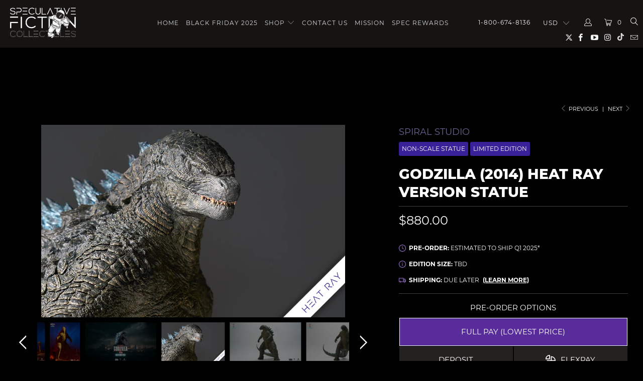

--- FILE ---
content_type: text/html; charset=utf-8
request_url: https://www.specfictionshop.com/collections/pre-orders/products/godzilla-2014-heat-ray-version-statue
body_size: 42205
content:


 <!DOCTYPE html>
<!--[if lt IE 7 ]><html class="ie ie6" lang="en"> <![endif]-->
<!--[if IE 7 ]><html class="ie ie7" lang="en"> <![endif]-->
<!--[if IE 8 ]><html class="ie ie8" lang="en"> <![endif]-->
<!--[if IE 9 ]><html class="ie ie9" lang="en"> <![endif]-->
<!--[if (gte IE 10)|!(IE)]><!--><html lang="en"> <!--<![endif]--> <head> <!-- Pre-load --> <link rel="preload" href="//www.specfictionshop.com/cdn/shop/t/210/assets/jquery.min.js?v=81049236547974671631716696049" as="script"> <link rel="preload" href="/services/javascripts/currencies.js" as="script"> <link rel="preload" href="//www.specfictionshop.com/cdn/shop/t/210/assets/lazysizes.js?v=56805471290311245611716696049" as="script"> <link rel="preload" href="//www.specfictionshop.com/cdn/shop/t/210/assets/vendors.js?v=73177782553598076821716696049" as="script"> <link rel="preload" href="//www.specfictionshop.com/cdn/shop/t/210/assets/jquery.currencies.min.js?v=160238771290099950961716696049" as="script"> <link rel="preload" href="//www.specfictionshop.com/cdn/shop/t/210/assets/styles.scss.css?v=108030031280938809141756789904" as="style"> <link rel="preload" href="//www.specfictionshop.com/cdn/shop/t/210/assets/app.js?v=45578139434663587971732334864" as="script"> <link rel="preload" href="//fonts.googleapis.com/css?family=.|Oswald:light,normal,bold|Oswald:light,normal,bold|Oswald:light,normal,bold|Roboto:light,normal,bold|Roboto:light,normal,bold" as="style" /> <link rel="preload" href="https://js.smile.io/v1/assets/fonts/proximanova-regular.woff2" as="font" type="font/woff2" crossorigin> <!-- Google Tag Manager --> <script>(function(w,d,s,l,i){w[l]=w[l]||[];w[l].push({'gtm.start':
    new Date().getTime(),event:'gtm.js'});var f=d.getElementsByTagName(s)[0],
    j=d.createElement(s),dl=l!='dataLayer'?'&l='+l:'';j.async=true;j.src=
    'https://www.googletagmanager.com/gtm.js?id='+i+dl;f.parentNode.insertBefore(j,f);
    })(window,document,'script','dataLayer','GTM-WD3N8XT');</script> <!-- End Google Tag Manager --> <!-- Global site tag (gtag.js) - Google Analytics --> <script async src="https://www.googletagmanager.com/gtag/js?id=G-0E77TG0FX1"></script> <script>
      window.dataLayer = window.dataLayer || [];
      function gtag(){dataLayer.push(arguments);}
      gtag('js', new Date());

      gtag('config', 'G-0E77TG0FX1');</script> <meta charset="utf-8"> <meta http-equiv="cleartype" content="on"> <meta name="robots" content="index,follow"> <!-- Custom Fonts --> <link href="//fonts.googleapis.com/css?family=.|Oswald:light,normal,bold|Oswald:light,normal,bold|Oswald:light,normal,bold|Roboto:light,normal,bold|Roboto:light,normal,bold" rel="stylesheet" type="text/css" /> <!-- Stylesheets for Turbo 4.0.3 --> <link href="//www.specfictionshop.com/cdn/shop/t/210/assets/styles.scss.css?v=108030031280938809141756789904" rel="stylesheet" type="text/css" media="all" /> <title>Godzilla (2014) Heat Ray Version Statue - Spec Fiction Shop</title> <meta name="description" content="Godzilla (2014) Heat Ray Version Statue" />
    

    

<meta name="author" content="Spec Fiction Shop">
<meta property="og:url" content="https://www.specfictionshop.com/products/godzilla-2014-heat-ray-version-statue">
<meta property="og:site_name" content="Spec Fiction Shop"> <meta property="og:type" content="product"> <meta property="og:title" content="Godzilla (2014) Heat Ray Version Statue"> <meta property="og:image" content="https://www.specfictionshop.com/cdn/shop/files/MAIN-GODZILLA2014-HEAT-RAY-SCALE_TILES_600x.png?v=1693957110"> <meta property="og:image:secure_url" content="https://www.specfictionshop.com/cdn/shop/files/MAIN-GODZILLA2014-HEAT-RAY-SCALE_TILES_600x.png?v=1693957110"> <meta property="og:image" content="https://www.specfictionshop.com/cdn/shop/files/375229153_780566984075451_1684852838778317298_n_600x.jpg?v=1693957110"> <meta property="og:image:secure_url" content="https://www.specfictionshop.com/cdn/shop/files/375229153_780566984075451_1684852838778317298_n_600x.jpg?v=1693957110"> <meta property="og:image" content="https://www.specfictionshop.com/cdn/shop/files/375268505_780567014075448_7927692727145536566_n_600x.jpg?v=1693957110"> <meta property="og:image:secure_url" content="https://www.specfictionshop.com/cdn/shop/files/375268505_780567014075448_7927692727145536566_n_600x.jpg?v=1693957110"> <meta property="og:price:amount" content="120.00"> <meta property="og:price:currency" content="USD"> <meta property="og:description" content="Godzilla (2014) Heat Ray Version Statue"> <meta name="twitter:site" content="@https://x.com/SpecFictionNews">

<meta name="twitter:card" content="summary"> <meta name="twitter:title" content="Godzilla (2014) Heat Ray Version Statue"> <meta name="twitter:description" content="DESCRIPTION
For the Standard Version, click here.
Material: PVCProduct Size: H 44.5cm x W 50.5cm x L 43.6cm
 ESTIMATED SHIPPING COSTS BASED ON REGION








REGION
SHIPPING RATE


United States ( CONTINENTAL USA )
$TBD




Canada / ALASKA / HAWAII 


$TBD




Australia / New Zealand




 

$TBD



Europe

$TBD


United Kingdom (England &amp;amp; Scotland)
$TBD




South East Asia (MY, INDO, TH, PH, Korea, HK)


$TBD








For other countries, message us for a shipping quote
"> <meta name="twitter:image" content="https://www.specfictionshop.com/cdn/shop/files/MAIN-GODZILLA2014-HEAT-RAY-SCALE_TILES_240x.png?v=1693957110"> <meta name="twitter:image:width" content="240"> <meta name="twitter:image:height" content="240"> <link rel="prev" href="/collections/pre-orders/products/frozen-ii-elsa-statue"> <link rel="next" href="/collections/pre-orders/products/godzilla-2014-standard-version-statue"> <!-- Mobile Specific Metas --> <meta name="HandheldFriendly" content="True"> <meta name="MobileOptimized" content="320"> <meta name="viewport" content="width=device-width,initial-scale=1"> <meta name="theme-color" content="#000000"> <link rel="shortcut icon" type="image/x-icon" href="//www.specfictionshop.com/cdn/shop/files/faviconHAL_32x32.png?v=1614294532"> <link rel="canonical" href="https://www.specfictionshop.com/products/godzilla-2014-heat-ray-version-statue" /> <script>window.performance && window.performance.mark && window.performance.mark('shopify.content_for_header.start');</script><meta name="google-site-verification" content="84mZh_qqWVe_dQ1VmTvVOnrjaAfUJlYF4ZpdPEDOqmA">
<meta id="shopify-digital-wallet" name="shopify-digital-wallet" content="/2167762/digital_wallets/dialog">
<meta name="shopify-checkout-api-token" content="8e407a22e45ac1e51aa4d4f363728615">
<link rel="alternate" type="application/json+oembed" href="https://www.specfictionshop.com/products/godzilla-2014-heat-ray-version-statue.oembed">
<script async="async" src="/checkouts/internal/preloads.js?locale=en-US"></script>
<link rel="preconnect" href="https://shop.app" crossorigin="anonymous">
<script async="async" src="https://shop.app/checkouts/internal/preloads.js?locale=en-US&shop_id=2167762" crossorigin="anonymous"></script>
<script id="shopify-features" type="application/json">{"accessToken":"8e407a22e45ac1e51aa4d4f363728615","betas":["rich-media-storefront-analytics"],"domain":"www.specfictionshop.com","predictiveSearch":true,"shopId":2167762,"locale":"en"}</script>
<script>var Shopify = Shopify || {};
Shopify.shop = "speculative-fiction.myshopify.com";
Shopify.locale = "en";
Shopify.currency = {"active":"USD","rate":"1.0"};
Shopify.country = "US";
Shopify.theme = {"name":"ER - Cart consent fix 5\/25\/2024","id":167789461808,"schema_name":"Turbo","schema_version":"4.0.3","theme_store_id":null,"role":"main"};
Shopify.theme.handle = "null";
Shopify.theme.style = {"id":null,"handle":null};
Shopify.cdnHost = "www.specfictionshop.com/cdn";
Shopify.routes = Shopify.routes || {};
Shopify.routes.root = "/";</script>
<script type="module">!function(o){(o.Shopify=o.Shopify||{}).modules=!0}(window);</script>
<script>!function(o){function n(){var o=[];function n(){o.push(Array.prototype.slice.apply(arguments))}return n.q=o,n}var t=o.Shopify=o.Shopify||{};t.loadFeatures=n(),t.autoloadFeatures=n()}(window);</script>
<script>
  window.ShopifyPay = window.ShopifyPay || {};
  window.ShopifyPay.apiHost = "shop.app\/pay";
  window.ShopifyPay.redirectState = null;
</script>
<script id="shop-js-analytics" type="application/json">{"pageType":"product"}</script>
<script defer="defer" async type="module" src="//www.specfictionshop.com/cdn/shopifycloud/shop-js/modules/v2/client.init-shop-cart-sync_BdyHc3Nr.en.esm.js"></script>
<script defer="defer" async type="module" src="//www.specfictionshop.com/cdn/shopifycloud/shop-js/modules/v2/chunk.common_Daul8nwZ.esm.js"></script>
<script type="module">
  await import("//www.specfictionshop.com/cdn/shopifycloud/shop-js/modules/v2/client.init-shop-cart-sync_BdyHc3Nr.en.esm.js");
await import("//www.specfictionshop.com/cdn/shopifycloud/shop-js/modules/v2/chunk.common_Daul8nwZ.esm.js");

  window.Shopify.SignInWithShop?.initShopCartSync?.({"fedCMEnabled":true,"windoidEnabled":true});

</script>
<script>
  window.Shopify = window.Shopify || {};
  if (!window.Shopify.featureAssets) window.Shopify.featureAssets = {};
  window.Shopify.featureAssets['shop-js'] = {"shop-cart-sync":["modules/v2/client.shop-cart-sync_QYOiDySF.en.esm.js","modules/v2/chunk.common_Daul8nwZ.esm.js"],"init-fed-cm":["modules/v2/client.init-fed-cm_DchLp9rc.en.esm.js","modules/v2/chunk.common_Daul8nwZ.esm.js"],"shop-button":["modules/v2/client.shop-button_OV7bAJc5.en.esm.js","modules/v2/chunk.common_Daul8nwZ.esm.js"],"init-windoid":["modules/v2/client.init-windoid_DwxFKQ8e.en.esm.js","modules/v2/chunk.common_Daul8nwZ.esm.js"],"shop-cash-offers":["modules/v2/client.shop-cash-offers_DWtL6Bq3.en.esm.js","modules/v2/chunk.common_Daul8nwZ.esm.js","modules/v2/chunk.modal_CQq8HTM6.esm.js"],"shop-toast-manager":["modules/v2/client.shop-toast-manager_CX9r1SjA.en.esm.js","modules/v2/chunk.common_Daul8nwZ.esm.js"],"init-shop-email-lookup-coordinator":["modules/v2/client.init-shop-email-lookup-coordinator_UhKnw74l.en.esm.js","modules/v2/chunk.common_Daul8nwZ.esm.js"],"pay-button":["modules/v2/client.pay-button_DzxNnLDY.en.esm.js","modules/v2/chunk.common_Daul8nwZ.esm.js"],"avatar":["modules/v2/client.avatar_BTnouDA3.en.esm.js"],"init-shop-cart-sync":["modules/v2/client.init-shop-cart-sync_BdyHc3Nr.en.esm.js","modules/v2/chunk.common_Daul8nwZ.esm.js"],"shop-login-button":["modules/v2/client.shop-login-button_D8B466_1.en.esm.js","modules/v2/chunk.common_Daul8nwZ.esm.js","modules/v2/chunk.modal_CQq8HTM6.esm.js"],"init-customer-accounts-sign-up":["modules/v2/client.init-customer-accounts-sign-up_C8fpPm4i.en.esm.js","modules/v2/client.shop-login-button_D8B466_1.en.esm.js","modules/v2/chunk.common_Daul8nwZ.esm.js","modules/v2/chunk.modal_CQq8HTM6.esm.js"],"init-shop-for-new-customer-accounts":["modules/v2/client.init-shop-for-new-customer-accounts_CVTO0Ztu.en.esm.js","modules/v2/client.shop-login-button_D8B466_1.en.esm.js","modules/v2/chunk.common_Daul8nwZ.esm.js","modules/v2/chunk.modal_CQq8HTM6.esm.js"],"init-customer-accounts":["modules/v2/client.init-customer-accounts_dRgKMfrE.en.esm.js","modules/v2/client.shop-login-button_D8B466_1.en.esm.js","modules/v2/chunk.common_Daul8nwZ.esm.js","modules/v2/chunk.modal_CQq8HTM6.esm.js"],"shop-follow-button":["modules/v2/client.shop-follow-button_CkZpjEct.en.esm.js","modules/v2/chunk.common_Daul8nwZ.esm.js","modules/v2/chunk.modal_CQq8HTM6.esm.js"],"lead-capture":["modules/v2/client.lead-capture_BntHBhfp.en.esm.js","modules/v2/chunk.common_Daul8nwZ.esm.js","modules/v2/chunk.modal_CQq8HTM6.esm.js"],"checkout-modal":["modules/v2/client.checkout-modal_CfxcYbTm.en.esm.js","modules/v2/chunk.common_Daul8nwZ.esm.js","modules/v2/chunk.modal_CQq8HTM6.esm.js"],"shop-login":["modules/v2/client.shop-login_Da4GZ2H6.en.esm.js","modules/v2/chunk.common_Daul8nwZ.esm.js","modules/v2/chunk.modal_CQq8HTM6.esm.js"],"payment-terms":["modules/v2/client.payment-terms_MV4M3zvL.en.esm.js","modules/v2/chunk.common_Daul8nwZ.esm.js","modules/v2/chunk.modal_CQq8HTM6.esm.js"]};
</script>
<script>(function() {
  var isLoaded = false;
  function asyncLoad() {
    if (isLoaded) return;
    isLoaded = true;
    var urls = ["https:\/\/chimpstatic.com\/mcjs-connected\/js\/users\/9134496fd601ff0264927bad8\/f12f9bf8a3553a27f88e6509b.js?shop=speculative-fiction.myshopify.com","https:\/\/app.identixweb.com\/tablepress\/assets\/js\/tablepress.js?shop=speculative-fiction.myshopify.com","\/\/dyuszqdfuyvqq.cloudfront.net\/packs\/mf_embed_v8.js?mf_token=4fba1cb4-e48f-4228-8077-34d8cbd669de\u0026shop=speculative-fiction.myshopify.com","https:\/\/cdn.shopify.com\/s\/files\/1\/0216\/7762\/t\/195\/assets\/affirmShopify.js?v=1661045360\u0026shop=speculative-fiction.myshopify.com","https:\/\/config.gorgias.chat\/bundle-loader\/01GYCCXMXXH1TH0QMCEH5N7M2N?source=shopify1click\u0026shop=speculative-fiction.myshopify.com","https:\/\/fuedev.ngrok.io\/store\/static\/js\/main.js?shop=speculative-fiction.myshopify.com","\/\/cdn.shopify.com\/proxy\/80ba099add3c75b43f5b2a02b079191c283856eccc447fc85deeb9e8ef5f9b5e\/api.goaffpro.com\/loader.js?shop=speculative-fiction.myshopify.com\u0026sp-cache-control=cHVibGljLCBtYXgtYWdlPTkwMA","https:\/\/omnisnippet1.com\/platforms\/shopify.js?source=scriptTag\u0026v=2025-05-15T12\u0026shop=speculative-fiction.myshopify.com","https:\/\/depo.sidepanda.com\/popups-subscription.js?shop=speculative-fiction.myshopify.com","https:\/\/cdn.9gtb.com\/loader.js?g_cvt_id=443c0d50-e82f-4a2f-af30-2085620fe8a9\u0026shop=speculative-fiction.myshopify.com","\/\/backinstock.useamp.com\/widget\/11925_1767153859.js?category=bis\u0026v=6\u0026shop=speculative-fiction.myshopify.com","https:\/\/cdn.pushowl.com\/latest\/sdks\/pushowl-shopify.js?subdomain=speculative-fiction\u0026environment=production\u0026guid=715252ca-3cf1-4e53-bc43-47bd43606629\u0026shop=speculative-fiction.myshopify.com"];
    for (var i = 0; i <urls.length; i++) {
      var s = document.createElement('script');
      s.type = 'text/javascript';
      s.async = true;
      s.src = urls[i];
      var x = document.getElementsByTagName('script')[0];
      x.parentNode.insertBefore(s, x);
    }
  };
  if(window.attachEvent) {
    window.attachEvent('onload', asyncLoad);
  } else {
    window.addEventListener('load', asyncLoad, false);
  }
})();</script>
<script id="__st">var __st={"a":2167762,"offset":-18000,"reqid":"b5c98b0e-ae43-4a1c-a6dd-24a248dc44e6-1768958642","pageurl":"www.specfictionshop.com\/collections\/pre-orders\/products\/godzilla-2014-heat-ray-version-statue","u":"ebb4f16a44a7","p":"product","rtyp":"product","rid":8629461123376};</script>
<script>window.ShopifyPaypalV4VisibilityTracking = true;</script>
<script id="captcha-bootstrap">!function(){'use strict';const t='contact',e='account',n='new_comment',o=[[t,t],['blogs',n],['comments',n],[t,'customer']],c=[[e,'customer_login'],[e,'guest_login'],[e,'recover_customer_password'],[e,'create_customer']],r=t=>t.map((([t,e])=>`form[action*='/${t}']:not([data-nocaptcha='true']) input[name='form_type'][value='${e}']`)).join(','),a=t=>()=>t?[...document.querySelectorAll(t)].map((t=>t.form)):[];function s(){const t=[...o],e=r(t);return a(e)}const i='password',u='form_key',d=['recaptcha-v3-token','g-recaptcha-response','h-captcha-response',i],f=()=>{try{return window.sessionStorage}catch{return}},m='__shopify_v',_=t=>t.elements[u];function p(t,e,n=!1){try{const o=window.sessionStorage,c=JSON.parse(o.getItem(e)),{data:r}=function(t){const{data:e,action:n}=t;return t[m]||n?{data:e,action:n}:{data:t,action:n}}(c);for(const[e,n]of Object.entries(r))t.elements[e]&&(t.elements[e].value=n);n&&o.removeItem(e)}catch(o){console.error('form repopulation failed',{error:o})}}const l='form_type',E='cptcha';function T(t){t.dataset[E]=!0}const w=window,h=w.document,L='Shopify',v='ce_forms',y='captcha';let A=!1;((t,e)=>{const n=(g='f06e6c50-85a8-45c8-87d0-21a2b65856fe',I='https://cdn.shopify.com/shopifycloud/storefront-forms-hcaptcha/ce_storefront_forms_captcha_hcaptcha.v1.5.2.iife.js',D={infoText:'Protected by hCaptcha',privacyText:'Privacy',termsText:'Terms'},(t,e,n)=>{const o=w[L][v],c=o.bindForm;if(c)return c(t,g,e,D).then(n);var r;o.q.push([[t,g,e,D],n]),r=I,A||(h.body.append(Object.assign(h.createElement('script'),{id:'captcha-provider',async:!0,src:r})),A=!0)});var g,I,D;w[L]=w[L]||{},w[L][v]=w[L][v]||{},w[L][v].q=[],w[L][y]=w[L][y]||{},w[L][y].protect=function(t,e){n(t,void 0,e),T(t)},Object.freeze(w[L][y]),function(t,e,n,w,h,L){const[v,y,A,g]=function(t,e,n){const i=e?o:[],u=t?c:[],d=[...i,...u],f=r(d),m=r(i),_=r(d.filter((([t,e])=>n.includes(e))));return[a(f),a(m),a(_),s()]}(w,h,L),I=t=>{const e=t.target;return e instanceof HTMLFormElement?e:e&&e.form},D=t=>v().includes(t);t.addEventListener('submit',(t=>{const e=I(t);if(!e)return;const n=D(e)&&!e.dataset.hcaptchaBound&&!e.dataset.recaptchaBound,o=_(e),c=g().includes(e)&&(!o||!o.value);(n||c)&&t.preventDefault(),c&&!n&&(function(t){try{if(!f())return;!function(t){const e=f();if(!e)return;const n=_(t);if(!n)return;const o=n.value;o&&e.removeItem(o)}(t);const e=Array.from(Array(32),(()=>Math.random().toString(36)[2])).join('');!function(t,e){_(t)||t.append(Object.assign(document.createElement('input'),{type:'hidden',name:u})),t.elements[u].value=e}(t,e),function(t,e){const n=f();if(!n)return;const o=[...t.querySelectorAll(`input[type='${i}']`)].map((({name:t})=>t)),c=[...d,...o],r={};for(const[a,s]of new FormData(t).entries())c.includes(a)||(r[a]=s);n.setItem(e,JSON.stringify({[m]:1,action:t.action,data:r}))}(t,e)}catch(e){console.error('failed to persist form',e)}}(e),e.submit())}));const S=(t,e)=>{t&&!t.dataset[E]&&(n(t,e.some((e=>e===t))),T(t))};for(const o of['focusin','change'])t.addEventListener(o,(t=>{const e=I(t);D(e)&&S(e,y())}));const B=e.get('form_key'),M=e.get(l),P=B&&M;t.addEventListener('DOMContentLoaded',(()=>{const t=y();if(P)for(const e of t)e.elements[l].value===M&&p(e,B);[...new Set([...A(),...v().filter((t=>'true'===t.dataset.shopifyCaptcha))])].forEach((e=>S(e,t)))}))}(h,new URLSearchParams(w.location.search),n,t,e,['guest_login'])})(!0,!0)}();</script>
<script integrity="sha256-4kQ18oKyAcykRKYeNunJcIwy7WH5gtpwJnB7kiuLZ1E=" data-source-attribution="shopify.loadfeatures" defer="defer" src="//www.specfictionshop.com/cdn/shopifycloud/storefront/assets/storefront/load_feature-a0a9edcb.js" crossorigin="anonymous"></script>
<script crossorigin="anonymous" defer="defer" src="//www.specfictionshop.com/cdn/shopifycloud/storefront/assets/shopify_pay/storefront-65b4c6d7.js?v=20250812"></script>
<script data-source-attribution="shopify.dynamic_checkout.dynamic.init">var Shopify=Shopify||{};Shopify.PaymentButton=Shopify.PaymentButton||{isStorefrontPortableWallets:!0,init:function(){window.Shopify.PaymentButton.init=function(){};var t=document.createElement("script");t.src="https://www.specfictionshop.com/cdn/shopifycloud/portable-wallets/latest/portable-wallets.en.js",t.type="module",document.head.appendChild(t)}};
</script>
<script data-source-attribution="shopify.dynamic_checkout.buyer_consent">
  function portableWalletsHideBuyerConsent(e){var t=document.getElementById("shopify-buyer-consent"),n=document.getElementById("shopify-subscription-policy-button");t&&n&&(t.classList.add("hidden"),t.setAttribute("aria-hidden","true"),n.removeEventListener("click",e))}function portableWalletsShowBuyerConsent(e){var t=document.getElementById("shopify-buyer-consent"),n=document.getElementById("shopify-subscription-policy-button");t&&n&&(t.classList.remove("hidden"),t.removeAttribute("aria-hidden"),n.addEventListener("click",e))}window.Shopify?.PaymentButton&&(window.Shopify.PaymentButton.hideBuyerConsent=portableWalletsHideBuyerConsent,window.Shopify.PaymentButton.showBuyerConsent=portableWalletsShowBuyerConsent);
</script>
<script>
  function portableWalletsCleanup(e){e&&e.src&&console.error("Failed to load portable wallets script "+e.src);var t=document.querySelectorAll("shopify-accelerated-checkout .shopify-payment-button__skeleton, shopify-accelerated-checkout-cart .wallet-cart-button__skeleton"),e=document.getElementById("shopify-buyer-consent");for(let e=0;e<t.length;e++)t[e].remove();e&&e.remove()}function portableWalletsNotLoadedAsModule(e){e instanceof ErrorEvent&&"string"==typeof e.message&&e.message.includes("import.meta")&&"string"==typeof e.filename&&e.filename.includes("portable-wallets")&&(window.removeEventListener("error",portableWalletsNotLoadedAsModule),window.Shopify.PaymentButton.failedToLoad=e,"loading"===document.readyState?document.addEventListener("DOMContentLoaded",window.Shopify.PaymentButton.init):window.Shopify.PaymentButton.init())}window.addEventListener("error",portableWalletsNotLoadedAsModule);
</script>

<script type="module" src="https://www.specfictionshop.com/cdn/shopifycloud/portable-wallets/latest/portable-wallets.en.js" onError="portableWalletsCleanup(this)" crossorigin="anonymous"></script>
<script nomodule>
  document.addEventListener("DOMContentLoaded", portableWalletsCleanup);
</script>

<link id="shopify-accelerated-checkout-styles" rel="stylesheet" media="screen" href="https://www.specfictionshop.com/cdn/shopifycloud/portable-wallets/latest/accelerated-checkout-backwards-compat.css" crossorigin="anonymous">
<style id="shopify-accelerated-checkout-cart">
        #shopify-buyer-consent {
  margin-top: 1em;
  display: inline-block;
  width: 100%;
}

#shopify-buyer-consent.hidden {
  display: none;
}

#shopify-subscription-policy-button {
  background: none;
  border: none;
  padding: 0;
  text-decoration: underline;
  font-size: inherit;
  cursor: pointer;
}

#shopify-subscription-policy-button::before {
  box-shadow: none;
}

      </style>

<script>window.performance && window.performance.mark && window.performance.mark('shopify.content_for_header.end');</script>
        
    
    
<!-- BEGIN app block: shopify://apps/uploadly-file-upload/blocks/app-embed/d91e9a53-de3d-49df-b7a1-ac8a15b213e5 -->
  <script>
    window.ph_product_collections = `New,Not on sale,Pre-Orders,Sale Eligible,`;

    window.ph_product_collections_id = `260848681033,474724466992,9390640,482739388720,`;
  </script>


<div data-ph-meta="{&quot;buy_button&quot;:false,&quot;field_6725aee36234abc5735e77eb&quot;:{&quot;status&quot;:true,&quot;position&quot;:1,&quot;data&quot;:{&quot;fieldname&quot;:&quot;Custom artwork&quot;,&quot;directUpload&quot;:false,&quot;atcTitle&quot;:&quot;Upload an image:&quot;,&quot;uploadButtonText&quot;:&quot;Choose File&quot;,&quot;uploadButtonText2&quot;:&quot;Change File&quot;,&quot;dialogInstructionOne&quot;:&quot;Choose an image from the list to crop or enhance it. To add more files, use the links on the left&quot;,&quot;dialogInstructionTwo&quot;:&quot;Choose an image from the list to crop or enhance it. To add more files, use the menu icon in the top left&quot;,&quot;dialogInstructionThree&quot;:&quot;If you have trouble uploading, click ⋮ in the top right, then ‘Open in Chrome’&quot;,&quot;buttonTextSize&quot;:14,&quot;buttonFontSize&quot;:14,&quot;fontStyle&quot;:&quot;Theme Font&quot;,&quot;introTitleColor&quot;:&quot;#ffffff&quot;,&quot;buttonCol&quot;:&quot;#fff&quot;,&quot;buttonBg&quot;:&quot;#582c9b&quot;,&quot;buttonTopBottomPadding&quot;:10,&quot;buttonLeftRightPadding&quot;:10,&quot;buttonBorderRadius&quot;:&quot;0&quot;,&quot;buttonWidth&quot;:&quot;Auto&quot;,&quot;buttonDialogLang&quot;:&quot;English&quot;,&quot;dialogLanguage&quot;:&quot;en&quot;,&quot;opt1&quot;:true,&quot;op2&quot;:false,&quot;maximumFiles&quot;:3,&quot;minimumfiles&quot;:0,&quot;opt3&quot;:false,&quot;fopt1&quot;:false,&quot;fopt2&quot;:true,&quot;fopt3&quot;:false,&quot;pdf&quot;:false,&quot;word&quot;:false,&quot;customFile&quot;:true,&quot;fileTypes&quot;:[&quot;image\/gif&quot;,&quot;image\/png&quot;,&quot;image\/jpeg&quot;,&quot;application\/pdf&quot;,&quot;application\/postscript&quot;,&quot;application\/pdf&quot;,&quot;image\/vnd.adobe.photoshop&quot;,&quot;image\/x-ms-bmp&quot;,&quot;image\/tiff&quot;],&quot;buttonStatus&quot;:&quot;Enable&quot;,&quot;textFieldName&quot;:&quot;Notes:&quot;,&quot;fieldHelpText&quot;:&quot;Special instructions for custom artwork (optional)&quot;,&quot;textFieldMaxLength&quot;:&quot;No&quot;,&quot;textFieldMaxChars&quot;:&quot;30&quot;,&quot;textFieldRequired&quot;:&quot;No&quot;,&quot;textFieldRequiredMessage&quot;:&quot;Please enter a text!&quot;,&quot;textFieldrequiredMessageButtonText&quot;:&quot;OK&quot;,&quot;fileSizeRestriction&quot;:false,&quot;fileSizeRestrictionType&quot;:&quot;minimumFileRestriction&quot;,&quot;fileSizeMinimumRestriction&quot;:&quot;2&quot;,&quot;fileSizeMaximumRestriction&quot;:&quot;4&quot;,&quot;fileSizeMinMaxMinimum&quot;:&quot;2&quot;,&quot;fileSizeMinMaxMaximum&quot;:&quot;4&quot;,&quot;no&quot;:false,&quot;yes&quot;:true,&quot;fileRequiredMessage&quot;:&quot;Please upload your custom artwork!&quot;,&quot;fileRequiredMessageButtonText&quot;:&quot;OK&quot;,&quot;allowCropping&quot;:true,&quot;croppingType&quot;:&quot;crop_free&quot;,&quot;croppingAspectRatio&quot;:&quot;3:2&quot;,&quot;allowEditing&quot;:false,&quot;editingType&quot;:&quot;optional&quot;,&quot;buttonStatus2&quot;:&quot;Disable&quot;,&quot;imageWidth&quot;:&quot;1800&quot;,&quot;imageHeight&quot;:&quot;1200&quot;,&quot;maxSizeRestriction&quot;:&quot;Disable&quot;,&quot;maxImageWidth&quot;:&quot;1800&quot;,&quot;maxImageHeight&quot;:&quot;1200&quot;,&quot;selectedUploadSources&quot;:&quot;file camera url facebook instagram gdrive gphotos dropbox nft evernote flickr onedrive box vk huddle&quot;,&quot;productCondition&quot;:{&quot;condition&quot;:&quot;&quot;,&quot;products&quot;:[&quot;Black Pedestal - Test Do Not Purchase&quot;,&quot;White Pedestal - Test Do Not Purchase&quot;],&quot;productIds&quot;:[&quot;gid:\/\/shopify\/Product\/9639299580208&quot;,&quot;gid:\/\/shopify\/Product\/9659915829552&quot;],&quot;collection&quot;:[],&quot;collectionIds&quot;:[],&quot;prodOpt&quot;:&quot;&quot;,&quot;prodTitleEqual&quot;:[],&quot;prodTitleContains&quot;:[],&quot;collOpt&quot;:&quot;&quot;,&quot;collectionTitleEqual&quot;:[],&quot;collectionTitleContains&quot;:[]},&quot;allVariants&quot;:false,&quot;anyConditionVariant&quot;:false,&quot;allConditionVariant&quot;:true,&quot;noneConditionVariant&quot;:false,&quot;allVariantValues&quot;:[&quot;Equals\/\/?\/\/Custom Artwork\/\/?\/\/Yes&quot;],&quot;anyConditionCheck&quot;:false,&quot;allConditionCheck&quot;:false,&quot;showAllFields&quot;:false,&quot;thisProduct&quot;:true,&quot;thisCollection&quot;:false,&quot;ucCustomTransalations&quot;:{&quot;uploading&quot;:&quot;Uploading... Please wait.&quot;,&quot;loadingInfo&quot;:&quot;Loading info...&quot;,&quot;errors_default&quot;:&quot;Error&quot;,&quot;error_invalid_filetype&quot;:&quot;Invalid file type&quot;,&quot;errors_baddata&quot;:&quot;Incorrect value&quot;,&quot;errors_size&quot;:&quot;File too big&quot;,&quot;errors_upload&quot;:&quot;Can&#39;t upload&quot;,&quot;errors_user&quot;:&quot;Upload canceled&quot;,&quot;errors_info&quot;:&quot;Can&#39;t load info&quot;,&quot;errors_image&quot;:&quot;Only images allowed&quot;,&quot;draghere&quot;:&quot;Drop a file here&quot;,&quot;one&quot;:&quot;1 file&quot;,&quot;file_other&quot;:&quot;1 files&quot;,&quot;buttons_cancel&quot;:&quot;Cancel&quot;,&quot;buttons_remove&quot;:&quot;Remove&quot;,&quot;buttons_choose_files_one&quot;:&quot;Choose a file&quot;,&quot;buttons_choose_files_other&quot;:&quot;Choose files&quot;,&quot;buttons_choose_images_one&quot;:&quot;Choose an image&quot;,&quot;buttons_choose_images_other&quot;:&quot;Choose images&quot;,&quot;dialog_close&quot;:&quot;Close&quot;,&quot;dialog_done&quot;:&quot;Done&quot;,&quot;dialog_showFiles&quot;:&quot;Show files&quot;,&quot;dialog_tabs_names_preview&quot;:&quot;Preview&quot;,&quot;dialog_tabs_names_file&quot;:&quot;Local Files&quot;,&quot;dialog_tabs_names_url&quot;:&quot;Direct Link&quot;,&quot;dialog_tabs_names_file_drag&quot;:&quot;drag \u0026 drop\u003cbr\u003eany files&quot;,&quot;dialog_tabs_names_file_or&quot;:&quot;or&quot;,&quot;dialog_tabs_names_file_also&quot;:&quot;or choose from&quot;,&quot;dialog_tabs_names_file_button&quot;:&quot;Choose a local file&quot;,&quot;dialog_tabs_names_url_title&quot;:&quot;Files from the Web&quot;,&quot;dialog_tabs_names_url_line2&quot;:&quot;Provide the link.&quot;,&quot;dialog_tabs_names_url_input&quot;:&quot;Paste your link here...&quot;,&quot;dialog_tabs_names_url_button&quot;:&quot;Upload&quot;,&quot;dialog_tabs_names_camera_title&quot;:&quot;File from web camera&quot;,&quot;dialog_tabs_names_camera_capture&quot;:&quot;Take a photo&quot;,&quot;dialog_tabs_names_camera_mirror&quot;:&quot;Mirror&quot;,&quot;dialog_tabs_names_camera_startRecord&quot;:&quot;Record a video&quot;,&quot;dialog_tabs_names_camera_stopRecord&quot;:&quot;Stop&quot;,&quot;dialog_tabs_names_camera_retry&quot;:&quot;Request permissions again&quot;,&quot;dialog_tabs_names_camera_pleaseAllow_title&quot;:&quot;Please allow access to your camera&quot;,&quot;dialog_tabs_names_camera_pleaseAllow_text&quot;:&quot;You have been prompted to allow camera access from this site.\u003cbr\u003eIn order to take pictures with your camera you must approve this request.&quot;,&quot;notFound_title&quot;:&quot;No camera detected&quot;,&quot;notFound_text&quot;:&quot;Looks like you have no camera connected to this device.&quot;,&quot;dialog_tabs_names_preview_back&quot;:&quot;Back&quot;,&quot;dialog_tabs_names_preview_done&quot;:&quot;Add&quot;,&quot;dialog_tabs_names_preview_unknown_done&quot;:&quot;Skip preview and accept&quot;,&quot;dialog_tabs_names_preview_regular_title&quot;:&quot;Add this file?&quot;,&quot;dialog_tabs_names_preview_regular_line1&quot;:&quot;You are about to add the file above.&quot;,&quot;dialog_tabs_names_preview_regular_line2&quot;:&quot;Please confirm.&quot;,&quot;dialog_tabs_names_preview_image_title&quot;:&quot;Add this image?&quot;,&quot;dialog_tabs_names_preview_crop_title&quot;:&quot;Crop and add this image&quot;,&quot;dialog_tabs_names_preview_crop_free&quot;:&quot;free&quot;,&quot;dialog_tabs_names_preview_video_title&quot;:&quot;Add this video?&quot;,&quot;dialog_tabs_names_preview_error_default_title&quot;:&quot;Oops!&quot;,&quot;dialog_tabs_names_preview_error_default_text&quot;:&quot;Something went wrong during the upload.&quot;,&quot;dialog_tabs_names_preview_error_default_back&quot;:&quot;Please try again&quot;,&quot;dialog_tabs_names_preview_error_loadImage_text&quot;:&quot;Can&#39;t load image&quot;,&quot;dialog_tabs_names_preview_multiple_question&quot;:&quot;Add files?&quot;,&quot;dialog_tabs_names_preview_multiple_tooManyFiles&quot;:&quot;You&#39;ve chosen too many files. max is maximum.&quot;,&quot;dialog_tabs_names_preview_multiple_title&quot;:&quot;You&#39;ve chosen files.&quot;,&quot;dialog_tabs_names_preview_multiple_tooFewFiles&quot;:&quot;You&#39;ve chosen files. At least min required.&quot;,&quot;dialog_tabs_names_preview_multiple_clear&quot;:&quot;Remove all&quot;,&quot;dialog_tabs_names_preview_size_restriction_minimum&quot;:&quot;File dimensions are wrong. File dimensions of width %width% and height %height% or more are required.&quot;,&quot;dialog_tabs_names_preview_size_restriction_maximum&quot;:&quot;File dimensions are wrong. File dimensions of width %width% and height %height% or less are required.&quot;,&quot;pdf_page_limitation_error&quot;:&quot;%minpdf% PDF page(s) minimum and %maxpdf% PDF page(s) maximum are required.&quot;,&quot;minimum_file_size_restriction_error&quot;:&quot;File size wrong. File of at least %minsize% is required.&quot;,&quot;maximum_file_size_restriction_error&quot;:&quot;File size wrong. File of less than %maxsize% is required.&quot;,&quot;minimum_and_maximum_file_size_restrictions_error&quot;:&quot;File size wrong. File size minimum %minsize% and maximum %maxsize% required.&quot;,&quot;effects_captions_blur&quot;:&quot;Blur&quot;,&quot;effects_captions_crop&quot;:&quot;Crop&quot;,&quot;effects_captions_enhance&quot;:&quot;Enhance&quot;,&quot;effects_captions_flip&quot;:&quot;Flip&quot;,&quot;effects_captions_grayscale&quot;:&quot;Grayscale&quot;,&quot;effects_captions_invert&quot;:&quot;Invert&quot;,&quot;effects_captions_mirror&quot;:&quot;Mirror&quot;,&quot;effects_captions_rotate&quot;:&quot;Rotate&quot;,&quot;effects_captions_sharp&quot;:&quot;Sharpen&quot;,&quot;effects_apply_button&quot;:&quot;Apply&quot;},&quot;fileRequiredButton&quot;:&quot;&quot;,&quot;previewStyle&quot;:&quot;container_preview&quot;,&quot;customStyling&quot;:{&quot;container&quot;:&quot;text-align: center;&quot;,&quot;heading&quot;:&quot;text-transform: uppercase;\nfont-weight: 500;\ntext-align: center;\nmargin-top: -25px;&quot;,&quot;button&quot;:&quot;text-transform: uppercase;&quot;},&quot;targetingType&quot;:&quot;expert&quot;,&quot;thisProductVariants&quot;:false,&quot;selectedProducts&quot;:[{&quot;id&quot;:&quot;gid:\/\/shopify\/Product\/9639299580208&quot;,&quot;title&quot;:&quot;Black Pedestal - Test Do Not Purchase&quot;},{&quot;id&quot;:&quot;gid:\/\/shopify\/Product\/9659915829552&quot;,&quot;title&quot;:&quot;White Pedestal - Test Do Not Purchase&quot;}],&quot;fopt4&quot;:false,&quot;fileExtensions&quot;:[&quot;gif&quot;,&quot;png&quot;,&quot;jpeg&quot;,&quot;pdf&quot;,&quot;ai&quot;,&quot;pdf&quot;,&quot;psd&quot;,&quot;bmp&quot;,&quot;tiff&quot;],&quot;pdf_settings&quot;:{&quot;enabled&quot;:false,&quot;minimum&quot;:0,&quot;maximum&quot;:3},&quot;translations&quot;:[]}}}"></div>

<script>
  try {
    window.ph_meta_fields = JSON.parse(document.querySelector('[data-ph-meta]').getAttribute('data-ph-meta'));
  } catch (err) {
    window.ph_meta_fields = {};
  }

  console.log("cli3 update v3.7");
</script>


<script>
  const uploadlyprimaryScript = document.createElement('script');
  uploadlyprimaryScript.src = "https://uploadly-cdn.com/uploadly.js";
  uploadlyprimaryScript.defer = true;

  uploadlyprimaryScript.onerror = function () {
    const fallbackScript = document.createElement('script');
    fallbackScript.src = "https://cdn.shopify.com/s/files/1/0515/2384/6340/files/uploadly.js";
    fallbackScript.defer = true;
    document.head.appendChild(fallbackScript);
  };
  document.head.appendChild(uploadlyprimaryScript);
</script>
<script async src="https://cdn.shopify.com/s/files/1/0515/2384/6340/files/uploadcarev2.js?v=1727778997"></script>




<!-- END app block --><script src="https://cdn.shopify.com/extensions/019b35e6-1e45-7423-8d1f-d8f592c79f09/theme-app-extension-new-148/assets/bundle.js" type="text/javascript" defer="defer"></script>
<script src="https://cdn.shopify.com/extensions/019bdd7a-c110-7969-8f1c-937dfc03ea8a/smile-io-272/assets/smile-loader.js" type="text/javascript" defer="defer"></script>
<link href="https://monorail-edge.shopifysvc.com" rel="dns-prefetch">
<script>(function(){if ("sendBeacon" in navigator && "performance" in window) {try {var session_token_from_headers = performance.getEntriesByType('navigation')[0].serverTiming.find(x => x.name == '_s').description;} catch {var session_token_from_headers = undefined;}var session_cookie_matches = document.cookie.match(/_shopify_s=([^;]*)/);var session_token_from_cookie = session_cookie_matches && session_cookie_matches.length === 2 ? session_cookie_matches[1] : "";var session_token = session_token_from_headers || session_token_from_cookie || "";function handle_abandonment_event(e) {var entries = performance.getEntries().filter(function(entry) {return /monorail-edge.shopifysvc.com/.test(entry.name);});if (!window.abandonment_tracked && entries.length === 0) {window.abandonment_tracked = true;var currentMs = Date.now();var navigation_start = performance.timing.navigationStart;var payload = {shop_id: 2167762,url: window.location.href,navigation_start,duration: currentMs - navigation_start,session_token,page_type: "product"};window.navigator.sendBeacon("https://monorail-edge.shopifysvc.com/v1/produce", JSON.stringify({schema_id: "online_store_buyer_site_abandonment/1.1",payload: payload,metadata: {event_created_at_ms: currentMs,event_sent_at_ms: currentMs}}));}}window.addEventListener('pagehide', handle_abandonment_event);}}());</script>
<script id="web-pixels-manager-setup">(function e(e,d,r,n,o){if(void 0===o&&(o={}),!Boolean(null===(a=null===(i=window.Shopify)||void 0===i?void 0:i.analytics)||void 0===a?void 0:a.replayQueue)){var i,a;window.Shopify=window.Shopify||{};var t=window.Shopify;t.analytics=t.analytics||{};var s=t.analytics;s.replayQueue=[],s.publish=function(e,d,r){return s.replayQueue.push([e,d,r]),!0};try{self.performance.mark("wpm:start")}catch(e){}var l=function(){var e={modern:/Edge?\/(1{2}[4-9]|1[2-9]\d|[2-9]\d{2}|\d{4,})\.\d+(\.\d+|)|Firefox\/(1{2}[4-9]|1[2-9]\d|[2-9]\d{2}|\d{4,})\.\d+(\.\d+|)|Chrom(ium|e)\/(9{2}|\d{3,})\.\d+(\.\d+|)|(Maci|X1{2}).+ Version\/(15\.\d+|(1[6-9]|[2-9]\d|\d{3,})\.\d+)([,.]\d+|)( \(\w+\)|)( Mobile\/\w+|) Safari\/|Chrome.+OPR\/(9{2}|\d{3,})\.\d+\.\d+|(CPU[ +]OS|iPhone[ +]OS|CPU[ +]iPhone|CPU IPhone OS|CPU iPad OS)[ +]+(15[._]\d+|(1[6-9]|[2-9]\d|\d{3,})[._]\d+)([._]\d+|)|Android:?[ /-](13[3-9]|1[4-9]\d|[2-9]\d{2}|\d{4,})(\.\d+|)(\.\d+|)|Android.+Firefox\/(13[5-9]|1[4-9]\d|[2-9]\d{2}|\d{4,})\.\d+(\.\d+|)|Android.+Chrom(ium|e)\/(13[3-9]|1[4-9]\d|[2-9]\d{2}|\d{4,})\.\d+(\.\d+|)|SamsungBrowser\/([2-9]\d|\d{3,})\.\d+/,legacy:/Edge?\/(1[6-9]|[2-9]\d|\d{3,})\.\d+(\.\d+|)|Firefox\/(5[4-9]|[6-9]\d|\d{3,})\.\d+(\.\d+|)|Chrom(ium|e)\/(5[1-9]|[6-9]\d|\d{3,})\.\d+(\.\d+|)([\d.]+$|.*Safari\/(?![\d.]+ Edge\/[\d.]+$))|(Maci|X1{2}).+ Version\/(10\.\d+|(1[1-9]|[2-9]\d|\d{3,})\.\d+)([,.]\d+|)( \(\w+\)|)( Mobile\/\w+|) Safari\/|Chrome.+OPR\/(3[89]|[4-9]\d|\d{3,})\.\d+\.\d+|(CPU[ +]OS|iPhone[ +]OS|CPU[ +]iPhone|CPU IPhone OS|CPU iPad OS)[ +]+(10[._]\d+|(1[1-9]|[2-9]\d|\d{3,})[._]\d+)([._]\d+|)|Android:?[ /-](13[3-9]|1[4-9]\d|[2-9]\d{2}|\d{4,})(\.\d+|)(\.\d+|)|Mobile Safari.+OPR\/([89]\d|\d{3,})\.\d+\.\d+|Android.+Firefox\/(13[5-9]|1[4-9]\d|[2-9]\d{2}|\d{4,})\.\d+(\.\d+|)|Android.+Chrom(ium|e)\/(13[3-9]|1[4-9]\d|[2-9]\d{2}|\d{4,})\.\d+(\.\d+|)|Android.+(UC? ?Browser|UCWEB|U3)[ /]?(15\.([5-9]|\d{2,})|(1[6-9]|[2-9]\d|\d{3,})\.\d+)\.\d+|SamsungBrowser\/(5\.\d+|([6-9]|\d{2,})\.\d+)|Android.+MQ{2}Browser\/(14(\.(9|\d{2,})|)|(1[5-9]|[2-9]\d|\d{3,})(\.\d+|))(\.\d+|)|K[Aa][Ii]OS\/(3\.\d+|([4-9]|\d{2,})\.\d+)(\.\d+|)/},d=e.modern,r=e.legacy,n=navigator.userAgent;return n.match(d)?"modern":n.match(r)?"legacy":"unknown"}(),u="modern"===l?"modern":"legacy",c=(null!=n?n:{modern:"",legacy:""})[u],f=function(e){return[e.baseUrl,"/wpm","/b",e.hashVersion,"modern"===e.buildTarget?"m":"l",".js"].join("")}({baseUrl:d,hashVersion:r,buildTarget:u}),m=function(e){var d=e.version,r=e.bundleTarget,n=e.surface,o=e.pageUrl,i=e.monorailEndpoint;return{emit:function(e){var a=e.status,t=e.errorMsg,s=(new Date).getTime(),l=JSON.stringify({metadata:{event_sent_at_ms:s},events:[{schema_id:"web_pixels_manager_load/3.1",payload:{version:d,bundle_target:r,page_url:o,status:a,surface:n,error_msg:t},metadata:{event_created_at_ms:s}}]});if(!i)return console&&console.warn&&console.warn("[Web Pixels Manager] No Monorail endpoint provided, skipping logging."),!1;try{return self.navigator.sendBeacon.bind(self.navigator)(i,l)}catch(e){}var u=new XMLHttpRequest;try{return u.open("POST",i,!0),u.setRequestHeader("Content-Type","text/plain"),u.send(l),!0}catch(e){return console&&console.warn&&console.warn("[Web Pixels Manager] Got an unhandled error while logging to Monorail."),!1}}}}({version:r,bundleTarget:l,surface:e.surface,pageUrl:self.location.href,monorailEndpoint:e.monorailEndpoint});try{o.browserTarget=l,function(e){var d=e.src,r=e.async,n=void 0===r||r,o=e.onload,i=e.onerror,a=e.sri,t=e.scriptDataAttributes,s=void 0===t?{}:t,l=document.createElement("script"),u=document.querySelector("head"),c=document.querySelector("body");if(l.async=n,l.src=d,a&&(l.integrity=a,l.crossOrigin="anonymous"),s)for(var f in s)if(Object.prototype.hasOwnProperty.call(s,f))try{l.dataset[f]=s[f]}catch(e){}if(o&&l.addEventListener("load",o),i&&l.addEventListener("error",i),u)u.appendChild(l);else{if(!c)throw new Error("Did not find a head or body element to append the script");c.appendChild(l)}}({src:f,async:!0,onload:function(){if(!function(){var e,d;return Boolean(null===(d=null===(e=window.Shopify)||void 0===e?void 0:e.analytics)||void 0===d?void 0:d.initialized)}()){var d=window.webPixelsManager.init(e)||void 0;if(d){var r=window.Shopify.analytics;r.replayQueue.forEach((function(e){var r=e[0],n=e[1],o=e[2];d.publishCustomEvent(r,n,o)})),r.replayQueue=[],r.publish=d.publishCustomEvent,r.visitor=d.visitor,r.initialized=!0}}},onerror:function(){return m.emit({status:"failed",errorMsg:"".concat(f," has failed to load")})},sri:function(e){var d=/^sha384-[A-Za-z0-9+/=]+$/;return"string"==typeof e&&d.test(e)}(c)?c:"",scriptDataAttributes:o}),m.emit({status:"loading"})}catch(e){m.emit({status:"failed",errorMsg:(null==e?void 0:e.message)||"Unknown error"})}}})({shopId: 2167762,storefrontBaseUrl: "https://www.specfictionshop.com",extensionsBaseUrl: "https://extensions.shopifycdn.com/cdn/shopifycloud/web-pixels-manager",monorailEndpoint: "https://monorail-edge.shopifysvc.com/unstable/produce_batch",surface: "storefront-renderer",enabledBetaFlags: ["2dca8a86"],webPixelsConfigList: [{"id":"1158250800","configuration":"{\"shop\":\"speculative-fiction.myshopify.com\",\"cookie_duration\":\"604800\"}","eventPayloadVersion":"v1","runtimeContext":"STRICT","scriptVersion":"a2e7513c3708f34b1f617d7ce88f9697","type":"APP","apiClientId":2744533,"privacyPurposes":["ANALYTICS","MARKETING"],"dataSharingAdjustments":{"protectedCustomerApprovalScopes":["read_customer_address","read_customer_email","read_customer_name","read_customer_personal_data","read_customer_phone"]}},{"id":"814186800","configuration":"{\"config\":\"{\\\"pixel_id\\\":\\\"G-0E77TG0FX1\\\",\\\"target_country\\\":\\\"US\\\",\\\"gtag_events\\\":[{\\\"type\\\":\\\"begin_checkout\\\",\\\"action_label\\\":[\\\"G-0E77TG0FX1\\\",\\\"AW-982801201\\\/DjGXCLqikosBELG20dQD\\\"]},{\\\"type\\\":\\\"search\\\",\\\"action_label\\\":[\\\"G-0E77TG0FX1\\\",\\\"AW-982801201\\\/OaudCL2ikosBELG20dQD\\\"]},{\\\"type\\\":\\\"view_item\\\",\\\"action_label\\\":[\\\"G-0E77TG0FX1\\\",\\\"AW-982801201\\\/s9dZCLSikosBELG20dQD\\\",\\\"MC-6JCC9LYK4F\\\"]},{\\\"type\\\":\\\"purchase\\\",\\\"action_label\\\":[\\\"G-0E77TG0FX1\\\",\\\"AW-982801201\\\/kNCUCLGikosBELG20dQD\\\",\\\"MC-6JCC9LYK4F\\\"]},{\\\"type\\\":\\\"page_view\\\",\\\"action_label\\\":[\\\"G-0E77TG0FX1\\\",\\\"AW-982801201\\\/kWl8CK6ikosBELG20dQD\\\",\\\"MC-6JCC9LYK4F\\\"]},{\\\"type\\\":\\\"add_payment_info\\\",\\\"action_label\\\":[\\\"G-0E77TG0FX1\\\",\\\"AW-982801201\\\/ndevCMCikosBELG20dQD\\\"]},{\\\"type\\\":\\\"add_to_cart\\\",\\\"action_label\\\":[\\\"G-0E77TG0FX1\\\",\\\"AW-982801201\\\/-3PmCLeikosBELG20dQD\\\"]}],\\\"enable_monitoring_mode\\\":false}\"}","eventPayloadVersion":"v1","runtimeContext":"OPEN","scriptVersion":"b2a88bafab3e21179ed38636efcd8a93","type":"APP","apiClientId":1780363,"privacyPurposes":[],"dataSharingAdjustments":{"protectedCustomerApprovalScopes":["read_customer_address","read_customer_email","read_customer_name","read_customer_personal_data","read_customer_phone"]}},{"id":"701923632","configuration":"{\"subdomain\": \"speculative-fiction\"}","eventPayloadVersion":"v1","runtimeContext":"STRICT","scriptVersion":"69e1bed23f1568abe06fb9d113379033","type":"APP","apiClientId":1615517,"privacyPurposes":["ANALYTICS","MARKETING","SALE_OF_DATA"],"dataSharingAdjustments":{"protectedCustomerApprovalScopes":["read_customer_address","read_customer_email","read_customer_name","read_customer_personal_data","read_customer_phone"]}},{"id":"336232752","configuration":"{\"pixel_id\":\"710832725713648\",\"pixel_type\":\"facebook_pixel\",\"metaapp_system_user_token\":\"-\"}","eventPayloadVersion":"v1","runtimeContext":"OPEN","scriptVersion":"ca16bc87fe92b6042fbaa3acc2fbdaa6","type":"APP","apiClientId":2329312,"privacyPurposes":["ANALYTICS","MARKETING","SALE_OF_DATA"],"dataSharingAdjustments":{"protectedCustomerApprovalScopes":["read_customer_address","read_customer_email","read_customer_name","read_customer_personal_data","read_customer_phone"]}},{"id":"237732144","configuration":"{\"apiURL\":\"https:\/\/api.omnisend.com\",\"appURL\":\"https:\/\/app.omnisend.com\",\"brandID\":\"5c9b22c58653ed72595b84fe\",\"trackingURL\":\"https:\/\/wt.omnisendlink.com\"}","eventPayloadVersion":"v1","runtimeContext":"STRICT","scriptVersion":"aa9feb15e63a302383aa48b053211bbb","type":"APP","apiClientId":186001,"privacyPurposes":["ANALYTICS","MARKETING","SALE_OF_DATA"],"dataSharingAdjustments":{"protectedCustomerApprovalScopes":["read_customer_address","read_customer_email","read_customer_name","read_customer_personal_data","read_customer_phone"]}},{"id":"176652592","configuration":"{\"tagID\":\"2614331132638\"}","eventPayloadVersion":"v1","runtimeContext":"STRICT","scriptVersion":"18031546ee651571ed29edbe71a3550b","type":"APP","apiClientId":3009811,"privacyPurposes":["ANALYTICS","MARKETING","SALE_OF_DATA"],"dataSharingAdjustments":{"protectedCustomerApprovalScopes":["read_customer_address","read_customer_email","read_customer_name","read_customer_personal_data","read_customer_phone"]}},{"id":"147652912","eventPayloadVersion":"v1","runtimeContext":"LAX","scriptVersion":"1","type":"CUSTOM","privacyPurposes":["ANALYTICS"],"name":"Google Analytics tag (migrated)"},{"id":"shopify-app-pixel","configuration":"{}","eventPayloadVersion":"v1","runtimeContext":"STRICT","scriptVersion":"0450","apiClientId":"shopify-pixel","type":"APP","privacyPurposes":["ANALYTICS","MARKETING"]},{"id":"shopify-custom-pixel","eventPayloadVersion":"v1","runtimeContext":"LAX","scriptVersion":"0450","apiClientId":"shopify-pixel","type":"CUSTOM","privacyPurposes":["ANALYTICS","MARKETING"]}],isMerchantRequest: false,initData: {"shop":{"name":"Spec Fiction Shop","paymentSettings":{"currencyCode":"USD"},"myshopifyDomain":"speculative-fiction.myshopify.com","countryCode":"US","storefrontUrl":"https:\/\/www.specfictionshop.com"},"customer":null,"cart":null,"checkout":null,"productVariants":[{"price":{"amount":880.0,"currencyCode":"USD"},"product":{"title":"Godzilla (2014) Heat Ray Version Statue","vendor":"Spiral Studio","id":"8629461123376","untranslatedTitle":"Godzilla (2014) Heat Ray Version Statue","url":"\/products\/godzilla-2014-heat-ray-version-statue","type":"Non-Scale Statue"},"id":"46598525649200","image":{"src":"\/\/www.specfictionshop.com\/cdn\/shop\/files\/MAIN-GODZILLA2014-HEAT-RAY-SCALE_TILES.png?v=1693957110"},"sku":"SPIRAL-GODZILLA2014-HEAT-RAY","title":"FULL PAY | $880 Due Now | Free ConUS Shipping","untranslatedTitle":"FULL PAY | $880 Due Now | Free ConUS Shipping"},{"price":{"amount":120.0,"currencyCode":"USD"},"product":{"title":"Godzilla (2014) Heat Ray Version Statue","vendor":"Spiral Studio","id":"8629461123376","untranslatedTitle":"Godzilla (2014) Heat Ray Version Statue","url":"\/products\/godzilla-2014-heat-ray-version-statue","type":"Non-Scale Statue"},"id":"46598525681968","image":{"src":"\/\/www.specfictionshop.com\/cdn\/shop\/files\/MAIN-GODZILLA2014-HEAT-RAY-SCALE_TILES.png?v=1693957110"},"sku":"SPIRAL-GODZILLA2014-HEAT-RAY","title":"DEPOSIT | $120 Due Now | $905 Total | Free ConUS Shipping","untranslatedTitle":"DEPOSIT | $120 Due Now | $905 Total | Free ConUS Shipping"},{"price":{"amount":905.0,"currencyCode":"USD"},"product":{"title":"Godzilla (2014) Heat Ray Version Statue","vendor":"Spiral Studio","id":"8629461123376","untranslatedTitle":"Godzilla (2014) Heat Ray Version Statue","url":"\/products\/godzilla-2014-heat-ray-version-statue","type":"Non-Scale Statue"},"id":"46598525714736","image":{"src":"\/\/www.specfictionshop.com\/cdn\/shop\/files\/MAIN-GODZILLA2014-HEAT-RAY-SCALE_TILES.png?v=1693957110"},"sku":"SPIRAL-GODZILLA2014-HEAT-RAY","title":"FLEXPAY | Monthly Payments | Free ConUS Shipping","untranslatedTitle":"FLEXPAY | Monthly Payments | Free ConUS Shipping"}],"purchasingCompany":null},},"https://www.specfictionshop.com/cdn","fcfee988w5aeb613cpc8e4bc33m6693e112",{"modern":"","legacy":""},{"shopId":"2167762","storefrontBaseUrl":"https:\/\/www.specfictionshop.com","extensionBaseUrl":"https:\/\/extensions.shopifycdn.com\/cdn\/shopifycloud\/web-pixels-manager","surface":"storefront-renderer","enabledBetaFlags":"[\"2dca8a86\"]","isMerchantRequest":"false","hashVersion":"fcfee988w5aeb613cpc8e4bc33m6693e112","publish":"custom","events":"[[\"page_viewed\",{}],[\"product_viewed\",{\"productVariant\":{\"price\":{\"amount\":880.0,\"currencyCode\":\"USD\"},\"product\":{\"title\":\"Godzilla (2014) Heat Ray Version Statue\",\"vendor\":\"Spiral Studio\",\"id\":\"8629461123376\",\"untranslatedTitle\":\"Godzilla (2014) Heat Ray Version Statue\",\"url\":\"\/products\/godzilla-2014-heat-ray-version-statue\",\"type\":\"Non-Scale Statue\"},\"id\":\"46598525649200\",\"image\":{\"src\":\"\/\/www.specfictionshop.com\/cdn\/shop\/files\/MAIN-GODZILLA2014-HEAT-RAY-SCALE_TILES.png?v=1693957110\"},\"sku\":\"SPIRAL-GODZILLA2014-HEAT-RAY\",\"title\":\"FULL PAY | $880 Due Now | Free ConUS Shipping\",\"untranslatedTitle\":\"FULL PAY | $880 Due Now | Free ConUS Shipping\"}}]]"});</script><script>
  window.ShopifyAnalytics = window.ShopifyAnalytics || {};
  window.ShopifyAnalytics.meta = window.ShopifyAnalytics.meta || {};
  window.ShopifyAnalytics.meta.currency = 'USD';
  var meta = {"product":{"id":8629461123376,"gid":"gid:\/\/shopify\/Product\/8629461123376","vendor":"Spiral Studio","type":"Non-Scale Statue","handle":"godzilla-2014-heat-ray-version-statue","variants":[{"id":46598525649200,"price":88000,"name":"Godzilla (2014) Heat Ray Version Statue - FULL PAY | $880 Due Now | Free ConUS Shipping","public_title":"FULL PAY | $880 Due Now | Free ConUS Shipping","sku":"SPIRAL-GODZILLA2014-HEAT-RAY"},{"id":46598525681968,"price":12000,"name":"Godzilla (2014) Heat Ray Version Statue - DEPOSIT | $120 Due Now | $905 Total | Free ConUS Shipping","public_title":"DEPOSIT | $120 Due Now | $905 Total | Free ConUS Shipping","sku":"SPIRAL-GODZILLA2014-HEAT-RAY"},{"id":46598525714736,"price":90500,"name":"Godzilla (2014) Heat Ray Version Statue - FLEXPAY | Monthly Payments | Free ConUS Shipping","public_title":"FLEXPAY | Monthly Payments | Free ConUS Shipping","sku":"SPIRAL-GODZILLA2014-HEAT-RAY"}],"remote":false},"page":{"pageType":"product","resourceType":"product","resourceId":8629461123376,"requestId":"b5c98b0e-ae43-4a1c-a6dd-24a248dc44e6-1768958642"}};
  for (var attr in meta) {
    window.ShopifyAnalytics.meta[attr] = meta[attr];
  }
</script>
<script class="analytics">
  (function () {
    var customDocumentWrite = function(content) {
      var jquery = null;

      if (window.jQuery) {
        jquery = window.jQuery;
      } else if (window.Checkout && window.Checkout.$) {
        jquery = window.Checkout.$;
      }

      if (jquery) {
        jquery('body').append(content);
      }
    };

    var hasLoggedConversion = function(token) {
      if (token) {
        return document.cookie.indexOf('loggedConversion=' + token) !== -1;
      }
      return false;
    }

    var setCookieIfConversion = function(token) {
      if (token) {
        var twoMonthsFromNow = new Date(Date.now());
        twoMonthsFromNow.setMonth(twoMonthsFromNow.getMonth() + 2);

        document.cookie = 'loggedConversion=' + token + '; expires=' + twoMonthsFromNow;
      }
    }

    var trekkie = window.ShopifyAnalytics.lib = window.trekkie = window.trekkie || [];
    if (trekkie.integrations) {
      return;
    }
    trekkie.methods = [
      'identify',
      'page',
      'ready',
      'track',
      'trackForm',
      'trackLink'
    ];
    trekkie.factory = function(method) {
      return function() {
        var args = Array.prototype.slice.call(arguments);
        args.unshift(method);
        trekkie.push(args);
        return trekkie;
      };
    };
    for (var i = 0; i < trekkie.methods.length; i++) {
      var key = trekkie.methods[i];
      trekkie[key] = trekkie.factory(key);
    }
    trekkie.load = function(config) {
      trekkie.config = config || {};
      trekkie.config.initialDocumentCookie = document.cookie;
      var first = document.getElementsByTagName('script')[0];
      var script = document.createElement('script');
      script.type = 'text/javascript';
      script.onerror = function(e) {
        var scriptFallback = document.createElement('script');
        scriptFallback.type = 'text/javascript';
        scriptFallback.onerror = function(error) {
                var Monorail = {
      produce: function produce(monorailDomain, schemaId, payload) {
        var currentMs = new Date().getTime();
        var event = {
          schema_id: schemaId,
          payload: payload,
          metadata: {
            event_created_at_ms: currentMs,
            event_sent_at_ms: currentMs
          }
        };
        return Monorail.sendRequest("https://" + monorailDomain + "/v1/produce", JSON.stringify(event));
      },
      sendRequest: function sendRequest(endpointUrl, payload) {
        // Try the sendBeacon API
        if (window && window.navigator && typeof window.navigator.sendBeacon === 'function' && typeof window.Blob === 'function' && !Monorail.isIos12()) {
          var blobData = new window.Blob([payload], {
            type: 'text/plain'
          });

          if (window.navigator.sendBeacon(endpointUrl, blobData)) {
            return true;
          } // sendBeacon was not successful

        } // XHR beacon

        var xhr = new XMLHttpRequest();

        try {
          xhr.open('POST', endpointUrl);
          xhr.setRequestHeader('Content-Type', 'text/plain');
          xhr.send(payload);
        } catch (e) {
          console.log(e);
        }

        return false;
      },
      isIos12: function isIos12() {
        return window.navigator.userAgent.lastIndexOf('iPhone; CPU iPhone OS 12_') !== -1 || window.navigator.userAgent.lastIndexOf('iPad; CPU OS 12_') !== -1;
      }
    };
    Monorail.produce('monorail-edge.shopifysvc.com',
      'trekkie_storefront_load_errors/1.1',
      {shop_id: 2167762,
      theme_id: 167789461808,
      app_name: "storefront",
      context_url: window.location.href,
      source_url: "//www.specfictionshop.com/cdn/s/trekkie.storefront.cd680fe47e6c39ca5d5df5f0a32d569bc48c0f27.min.js"});

        };
        scriptFallback.async = true;
        scriptFallback.src = '//www.specfictionshop.com/cdn/s/trekkie.storefront.cd680fe47e6c39ca5d5df5f0a32d569bc48c0f27.min.js';
        first.parentNode.insertBefore(scriptFallback, first);
      };
      script.async = true;
      script.src = '//www.specfictionshop.com/cdn/s/trekkie.storefront.cd680fe47e6c39ca5d5df5f0a32d569bc48c0f27.min.js';
      first.parentNode.insertBefore(script, first);
    };
    trekkie.load(
      {"Trekkie":{"appName":"storefront","development":false,"defaultAttributes":{"shopId":2167762,"isMerchantRequest":null,"themeId":167789461808,"themeCityHash":"17541918761262758910","contentLanguage":"en","currency":"USD"},"isServerSideCookieWritingEnabled":true,"monorailRegion":"shop_domain","enabledBetaFlags":["65f19447"]},"Session Attribution":{},"S2S":{"facebookCapiEnabled":true,"source":"trekkie-storefront-renderer","apiClientId":580111}}
    );

    var loaded = false;
    trekkie.ready(function() {
      if (loaded) return;
      loaded = true;

      window.ShopifyAnalytics.lib = window.trekkie;

      var originalDocumentWrite = document.write;
      document.write = customDocumentWrite;
      try { window.ShopifyAnalytics.merchantGoogleAnalytics.call(this); } catch(error) {};
      document.write = originalDocumentWrite;

      window.ShopifyAnalytics.lib.page(null,{"pageType":"product","resourceType":"product","resourceId":8629461123376,"requestId":"b5c98b0e-ae43-4a1c-a6dd-24a248dc44e6-1768958642","shopifyEmitted":true});

      var match = window.location.pathname.match(/checkouts\/(.+)\/(thank_you|post_purchase)/)
      var token = match? match[1]: undefined;
      if (!hasLoggedConversion(token)) {
        setCookieIfConversion(token);
        window.ShopifyAnalytics.lib.track("Viewed Product",{"currency":"USD","variantId":46598525649200,"productId":8629461123376,"productGid":"gid:\/\/shopify\/Product\/8629461123376","name":"Godzilla (2014) Heat Ray Version Statue - FULL PAY | $880 Due Now | Free ConUS Shipping","price":"880.00","sku":"SPIRAL-GODZILLA2014-HEAT-RAY","brand":"Spiral Studio","variant":"FULL PAY | $880 Due Now | Free ConUS Shipping","category":"Non-Scale Statue","nonInteraction":true,"remote":false},undefined,undefined,{"shopifyEmitted":true});
      window.ShopifyAnalytics.lib.track("monorail:\/\/trekkie_storefront_viewed_product\/1.1",{"currency":"USD","variantId":46598525649200,"productId":8629461123376,"productGid":"gid:\/\/shopify\/Product\/8629461123376","name":"Godzilla (2014) Heat Ray Version Statue - FULL PAY | $880 Due Now | Free ConUS Shipping","price":"880.00","sku":"SPIRAL-GODZILLA2014-HEAT-RAY","brand":"Spiral Studio","variant":"FULL PAY | $880 Due Now | Free ConUS Shipping","category":"Non-Scale Statue","nonInteraction":true,"remote":false,"referer":"https:\/\/www.specfictionshop.com\/collections\/pre-orders\/products\/godzilla-2014-heat-ray-version-statue"});
      }
    });


        var eventsListenerScript = document.createElement('script');
        eventsListenerScript.async = true;
        eventsListenerScript.src = "//www.specfictionshop.com/cdn/shopifycloud/storefront/assets/shop_events_listener-3da45d37.js";
        document.getElementsByTagName('head')[0].appendChild(eventsListenerScript);

})();</script>
  <script>
  if (!window.ga || (window.ga && typeof window.ga !== 'function')) {
    window.ga = function ga() {
      (window.ga.q = window.ga.q || []).push(arguments);
      if (window.Shopify && window.Shopify.analytics && typeof window.Shopify.analytics.publish === 'function') {
        window.Shopify.analytics.publish("ga_stub_called", {}, {sendTo: "google_osp_migration"});
      }
      console.error("Shopify's Google Analytics stub called with:", Array.from(arguments), "\nSee https://help.shopify.com/manual/promoting-marketing/pixels/pixel-migration#google for more information.");
    };
    if (window.Shopify && window.Shopify.analytics && typeof window.Shopify.analytics.publish === 'function') {
      window.Shopify.analytics.publish("ga_stub_initialized", {}, {sendTo: "google_osp_migration"});
    }
  }
</script>
<script
  defer
  src="https://www.specfictionshop.com/cdn/shopifycloud/perf-kit/shopify-perf-kit-3.0.4.min.js"
  data-application="storefront-renderer"
  data-shop-id="2167762"
  data-render-region="gcp-us-central1"
  data-page-type="product"
  data-theme-instance-id="167789461808"
  data-theme-name="Turbo"
  data-theme-version="4.0.3"
  data-monorail-region="shop_domain"
  data-resource-timing-sampling-rate="10"
  data-shs="true"
  data-shs-beacon="true"
  data-shs-export-with-fetch="true"
  data-shs-logs-sample-rate="1"
  data-shs-beacon-endpoint="https://www.specfictionshop.com/api/collect"
></script>
</head> <noscript> <style>
      .product_section .product_form {
        opacity: 1;
      }
      .multi_select,
      form .select {
        display: block !important;
      }</style></noscript>

<body class="product"
    data-money-format=" <span class=money>${{amount}}</span>  " data-shop-url="https://www.specfictionshop.com"> <!-- Google Tag Manager (noscript) -->
<noscript><iframe src="https://www.googletagmanager.com/ns.html?id=GTM-WD3N8XT"
height="0" width="0" style="display:none;visibility:hidden"></iframe></noscript>
<!-- End Google Tag Manager (noscript) --> <div id="shopify-section-header" class="shopify-section header-section">


<header id="header" class="mobile_nav-fixed--true"> <div class="top_bar clearfix"> <a class="mobile_nav dropdown_link" data-dropdown-rel="menu" data-no-instant="true"> <div> <span></span> <span></span> <span></span> <span></span></div> <span class="menu_title">Menu</span></a> <a href="https://www.specfictionshop.com" title="Spec Fiction Shop" class="mobile_logo logo"> <img data-src="//www.specfictionshop.com/cdn/shop/files/mobileLogo2_410x.png?v=1614294136" alt="Spec Fiction Shop" class="lazyload" width="106" height="134" /></a> <div class="top_bar--right"> <a href="/search" class="icon-search dropdown_link" title="Search" data-dropdown-rel="search"></a> <div class="cart_container mobile_cart"> <a href="/cart" class="icon-cart mini_cart dropdown_link" title="Cart" data-no-instant> <span class="cart_count">0</span></a></div></div></div> <div class="dropdown_container center" data-dropdown="search"> <div class="dropdown"> <form action="/search" class="header_search_form"> <input type="hidden" name="type" value="product" /> <span class="icon-search search-submit"></span> <input type="text" name="q" placeholder="Search" autocapitalize="off" autocomplete="off" autocorrect="off" class="search-terms" /></form></div></div> <div class="dropdown_container" data-dropdown="menu"> <div class="dropdown"> <ul class="menu" id="mobile_menu"> <li data-mobile-dropdown-rel="home"> <a data-no-instant href="/" class="parent-link--false">
          Home</a></li> <li data-mobile-dropdown-rel="black-friday-2025"> <a data-no-instant href="/collections/black-friday/Up-to-35%25-off" class="parent-link--true">
          BLACK FRIDAY 2025</a></li> <li data-mobile-dropdown-rel="shop"> <a data-no-instant href="/collections/now-shipping" class="parent-link--true">
          Shop</a></li> <li data-mobile-dropdown-rel="contact-us"> <a data-no-instant href="/pages/contact-us" class="parent-link--true">
          Contact Us</a></li> <li data-mobile-dropdown-rel="mission"> <a data-no-instant href="/pages/about-us" class="parent-link--true">
          Mission</a></li> <li data-mobile-dropdown-rel="spec-rewards"> <a data-no-instant href="https://speculative-fiction.myshopify.com/#smile-home" class="parent-link--true">
          SPEC REWARDS</a></li> <li><a href="tel:+18006748136">1-800-674-8136</a></li> <li data-no-instant> <a href="/account/login" id="customer_login_link">Login</a></li> <li> <select class="currencies" name="currencies" data-default-shop-currency="USD"> <option value="USD" selected="selected">USD</option> <option value="CAD">CAD</option> <option value="AUD">AUD</option> <option value="GBP">GBP</option> <option value="EUR">EUR</option> <option value="JPY">JPY</option>
    
  
</select></li></ul> <div class="mobile_social"><ul class="social_icons"> <li class="twitter-social"> <a href="https://x.com/SpecFictionNews" title="Spec Fiction Shop on Twitter" rel="me" target="_blank" > <svg xmlns="http://www.w3.org/2000/svg" width="18" height="18" fill="currentColor" class="bi bi-twitter-x" viewBox="0 0 18 18"> <path d="M12.6.75h2.454l-5.36 6.142L16 15.25h-4.937l-3.867-5.07-4.425 5.07H.316l5.733-6.57L0 .75h5.063l3.495 4.633L12.601.75Zm-.86 13.028h1.36L4.323 2.145H2.865z"/></svg> <span>X</span></a></li> <li><a href="https://facebook.com/specfictionshop/" title="Spec Fiction Shop on Facebook" rel="me" target="_blank" class="icon-facebook"><span>Facebook</span></a></li> <li><a href="https://www.youtube.com/channel/UCgN3kHyzbzfL98qOX-jmFUA" title="Spec Fiction Shop on YouTube" rel="me" target="_blank" class="icon-youtube"><span>YouTube</span></a></li> <li><a href="https://instagram.com/specfictionshop/?hl=en" title="Spec Fiction Shop on Instagram" rel="me" target="_blank" class="icon-instagram"><span>Instagram</span></a></li> <li class="tiktok-social"> <a href="https://www.tiktok.com/@specfictioncollect" title="Spec Fiction Shop on Tiktok" rel="me" target="_blank"> <svg xmlns="http://www.w3.org/2000/svg" shape-rendering="geometricPrecision" text-rendering="geometricPrecision" image-rendering="optimizeQuality" fill-rule="evenodd" clip-rule="evenodd" viewBox="0 0 449.45 515.38"><path fill-rule="nonzero" d="M382.31 103.3c-27.76-18.1-47.79-47.07-54.04-80.82-1.35-7.29-2.1-14.8-2.1-22.48h-88.6l-.15 355.09c-1.48 39.77-34.21 71.68-74.33 71.68-12.47 0-24.21-3.11-34.55-8.56-23.71-12.47-39.94-37.32-39.94-65.91 0-41.07 33.42-74.49 74.48-74.49 7.67 0 15.02 1.27 21.97 3.44V190.8c-7.2-.99-14.51-1.59-21.97-1.59C73.16 189.21 0 262.36 0 352.3c0 55.17 27.56 104 69.63 133.52 26.48 18.61 58.71 29.56 93.46 29.56 89.93 0 163.08-73.16 163.08-163.08V172.23c34.75 24.94 77.33 39.64 123.28 39.64v-88.61c-24.75 0-47.8-7.35-67.14-19.96z"/></svg> <span>Tiktok</span></a></li> <li><a href="mailto:info@specfictionshop.com" title="Email Spec Fiction Shop" target="_blank" class="icon-mail"><span>Email Us</span></a></li>
  

</ul></div></div></div>
</header>




<header class=" "> <div class="header  header-fixed--true header-background--solid"> <div class="main_nav_wrapper"> <div class="main_nav clearfix menu-position--inline logo-align--left"> <div class="logo text-align--left"> <a href="https://www.specfictionshop.com" title="Spec Fiction Shop"> <img data-src="//www.specfictionshop.com/cdn/shop/t/210/assets/logo.svg?v=69723671600760999971716696049" alt="Spec Fiction Shop Logo" class="lazyload" width="150" height="70.64"></a></div> <div class="nav"> <ul class="menu center clearfix"> <li><a href="/" class="  top_link " data-dropdown-rel="home">Home</a></li> <li><a href="/collections/black-friday/Up-to-35%25-off" class="  top_link " data-dropdown-rel="black-friday-2025">BLACK FRIDAY 2025</a></li> <li><a href="/collections/now-shipping" class="  top_link " data-dropdown-rel="shop">Shop</a></li> <li><a href="/pages/contact-us" class="  top_link " data-dropdown-rel="contact-us">Contact Us</a></li> <li><a href="/pages/about-us" class="  top_link " data-dropdown-rel="mission">Mission</a></li> <li><a href="https://speculative-fiction.myshopify.com/#smile-home" class="  top_link " data-dropdown-rel="spec-rewards">SPEC REWARDS</a></li></ul></div> <div class="dropdown_container center" data-dropdown="search"> <div class="dropdown" data-autocomplete-true> <form action="/search" class="header_search_form"> <input type="hidden" name="type" value="product" /> <span class="icon-search search-submit"></span> <input type="text" name="q" placeholder="Search" autocapitalize="off" autocomplete="off" autocorrect="off" class="search-terms" /></form></div></div></div></div> <div> <div class="top_bar clearfix"> <ul class="menu left"> <li><a href="tel:+18006748136">1-800-674-8136</a></li></ul> <ul class="menu right"> <li> <select class="currencies" name="currencies" data-default-shop-currency="USD"> <option value="USD" selected="selected">USD</option> <option value="CAD">CAD</option> <option value="AUD">AUD</option> <option value="GBP">GBP</option> <option value="EUR">EUR</option> <option value="JPY">JPY</option>
    
  
</select></li> <li> <a href="/account" class="icon-user" title="My Account "> <span>Login</span></a></li> <li> <div class="cart_container desktop_cart"> <a href="/cart" class="icon-cart mini_cart dropdown_link" data-no-instant> <span class="cart_count">0</span></a> <div class="cart_content animated fadeIn"> <div class="js-empty-cart__message "> <p class="empty_cart">Your Cart is Empty</p></div> <form action="https://www.specfictionshop.com/checkout?skip_shop_pay=true" method="post" data-money-format=" <span class=money>${{amount}}</span>  " data-shop-currency="USD" data-shop-name="Spec Fiction Shop" class="js-cart_content__form hidden"> <a class="cart_content__continue-shopping secondary_button">
                  Continue Shopping</a> <ul class="cart_items js-cart_items clearfix"></ul> <hr /> <ul> <li class="cart_subtotal js-cart_subtotal"> <span class="right"> <span class="money"> <span class=money>$0.00</span></span></span> <span class="subtotal_title">Subtotal</span></li> <li> <textarea id="note" name="note" rows="2" placeholder="Order Notes (optional)" class="clearfix"></textarea> <p class="tos"> <input type="checkbox" class="tos_agree" id="sliding_agree" required /> <label class="tos_label">
                            I Agree with the Terms & Conditions</label> <a href="/pages/pre-orders" target="_blank" class="tos_icon">[View Terms]</a></p> <div class="cart_text"> <p>Please Note: Free Shipping Applies Only To Designated PRE-ORDER &amp; IN STOCK Items.  Please Refer To The Product Page For Shipping Costs</p></div> <button type="submit" class="action_button add_to_cart"><span class="icon-lock"></span>Checkout</button></li></ul></form></div></div></li> <li class="search-toggle-container"><a href="/search" id="search-toggle" class="icon-search dropdown_link" title="Search" data-dropdown-rel="search"></a></li></ul> <ul class="social_icons"> <li class="twitter-social"> <a href="https://x.com/SpecFictionNews" title="Spec Fiction Shop on Twitter" rel="me" target="_blank" > <svg xmlns="http://www.w3.org/2000/svg" width="18" height="18" fill="currentColor" class="bi bi-twitter-x" viewBox="0 0 18 18"> <path d="M12.6.75h2.454l-5.36 6.142L16 15.25h-4.937l-3.867-5.07-4.425 5.07H.316l5.733-6.57L0 .75h5.063l3.495 4.633L12.601.75Zm-.86 13.028h1.36L4.323 2.145H2.865z"/></svg> <span>X</span></a></li> <li><a href="https://facebook.com/specfictionshop/" title="Spec Fiction Shop on Facebook" rel="me" target="_blank" class="icon-facebook"><span>Facebook</span></a></li> <li><a href="https://www.youtube.com/channel/UCgN3kHyzbzfL98qOX-jmFUA" title="Spec Fiction Shop on YouTube" rel="me" target="_blank" class="icon-youtube"><span>YouTube</span></a></li> <li><a href="https://instagram.com/specfictionshop/?hl=en" title="Spec Fiction Shop on Instagram" rel="me" target="_blank" class="icon-instagram"><span>Instagram</span></a></li> <li class="tiktok-social"> <a href="https://www.tiktok.com/@specfictioncollect" title="Spec Fiction Shop on Tiktok" rel="me" target="_blank"> <svg xmlns="http://www.w3.org/2000/svg" shape-rendering="geometricPrecision" text-rendering="geometricPrecision" image-rendering="optimizeQuality" fill-rule="evenodd" clip-rule="evenodd" viewBox="0 0 449.45 515.38"><path fill-rule="nonzero" d="M382.31 103.3c-27.76-18.1-47.79-47.07-54.04-80.82-1.35-7.29-2.1-14.8-2.1-22.48h-88.6l-.15 355.09c-1.48 39.77-34.21 71.68-74.33 71.68-12.47 0-24.21-3.11-34.55-8.56-23.71-12.47-39.94-37.32-39.94-65.91 0-41.07 33.42-74.49 74.48-74.49 7.67 0 15.02 1.27 21.97 3.44V190.8c-7.2-.99-14.51-1.59-21.97-1.59C73.16 189.21 0 262.36 0 352.3c0 55.17 27.56 104 69.63 133.52 26.48 18.61 58.71 29.56 93.46 29.56 89.93 0 163.08-73.16 163.08-163.08V172.23c34.75 24.94 77.33 39.64 123.28 39.64v-88.61c-24.75 0-47.8-7.35-67.14-19.96z"/></svg> <span>Tiktok</span></a></li> <li><a href="mailto:info@specfictionshop.com" title="Email Spec Fiction Shop" target="_blank" class="icon-mail"><span>Email Us</span></a></li>
  

</ul></div> <div class="search_container" data-autocomplete-true style="display: none;"> <div class="search_container__form"> <form action="/search" class="search_form"> <input type="hidden" name="type" value="product" /> <input type="text" name="q" placeholder="Search" value="" autocapitalize="off" autocomplete="off" autocorrect="off" /> <button class="icon-search search-submit"></button></form> <a href="/search" class="icon-search dropdown_link" title="Search" data-dropdown-rel="search" style="display: none;"></a></div></div></div>
</header>

<style>
  .main_nav div.logo a {
    padding-top: 0px;
    padding-bottom: 0px;
  }

  div.logo img {
    max-width: 150px;
  }

  .nav {
    
      width: 100%;
    
  }

  
    .nav ul.menu {
      padding-top: 4px;
      padding-bottom: 4px;
    }

    .sticky_nav ul.menu, .sticky_nav .mini_cart {
      padding-top: 2px;
      padding-bottom: 2px;
    }
  

  

  
    body {
      overscroll-behavior-y: none;
    }
  

</style>


</div> <div class="mega-menu-container"> <div id="shopify-section-mega-menu-1" class="shopify-section mega-menu-section"> <div class="dropdown_container mega-menu mega-menu-1" data-dropdown="shop"> <div class="dropdown menu"> <div class="dropdown_content "> <div class="dropdown_column" > <div class="mega-menu__richtext"> <p></p></div> <div class="dropdown_column__menu"> <ul class="dropdown_title"> <li> <a >Shop By Studio</a></li></ul> <ul> <li> <a href="/collections/xm-studios">XM STUDIOS</a></li> <li> <a href="/collections/queen-studios">Queen Studios</a></li> <li> <a href="/collections/infinity-studio">Infinity Studio</a></li> <li> <a href="/collections/trieagles-studio">TriEagles Studio</a></li> <li> <a href="/collections/tsume">Tsume</a></li> <li> <a href="/collections/figurama">Figurama</a></li> <li> <a href="/collections/iron-studios">Iron Studios</a></li> <li> <a href="/collections/darkside-collectibles-studio">Darkside Collectibles</a></li></ul></div> <div class="mega-menu__richtext"> <p></p></div></div> <div class="dropdown_column" > <div class="mega-menu__richtext"> <p></p></div> <div class="dropdown_column__menu"> <ul class="dropdown_title"> <li> <a >Shop by License</a></li></ul> <ul> <li> <a href="/collections/marvel">Marvel</a></li> <li> <a href="/collections/dc-comics">DC</a></li> <li> <a href="/collections/lotr">Lord of the Rings</a></li> <li> <a href="/collections/terminator">Terminator</a></li> <li> <a href="/collections/robocop">Robocop</a></li> <li> <a href="/collections/jurassic-park">Jurassic Park</a></li> <li> <a href="/collections/one-piece">One Piece</a></li> <li> <a href="/collections/naruto">Naruto</a></li></ul></div> <div class="mega-menu__richtext"> <p></p></div></div> <div class="dropdown_column" > <div class="mega-menu__richtext"> <p></p></div> <div class="dropdown_column__menu"> <ul class="dropdown_title"> <li> <a >Shop by Scale</a></li></ul> <ul> <li> <a href="/collections/1-6-scale-statue-collection">1/6 Scale</a></li> <li> <a href="/collections/1-4-scale-statue-collection">1/4 Scale</a></li> <li> <a href="/collections/1-3-scale-collection">1/3 Scale</a></li> <li> <a href="/collections/1-10-scale-collection">1/10 Scale</a></li> <li> <a href="/collections/1-1-scale-collection">Life-Size</a></li></ul></div> <div class="mega-menu__richtext"> <p></p></div></div> <div class="dropdown_column" > <div class="mega-menu__richtext"> <p></p></div> <div class="dropdown_column__menu"> <ul class="dropdown_title"> <li> <a >Shop by Availability</a></li></ul> <ul> <li> <a href="/collections/now-shipping">In Stock</a></li> <li> <a href="/collections/pre-orders">Pre-Orders</a></li> <li> <a href="/collections/upcoming-pre-orders">Coming Soon</a></li></ul></div> <div class="mega-menu__richtext"> <p></p></div></div> <div class="dropdown_column" > <div class="mega-menu__richtext"> <p></p></div> <div class="dropdown_column__menu"> <ul class="dropdown_title"> <li> <a >Shop More</a></li></ul> <ul> <li> <a href="/collections/accessories">Accessories</a></li> <li> <a href="/collections/displays">Displays</a></li> <li> <a href="/collections/dynamic-deals-discoveries">Dynamic Deals</a></li></ul></div> <div class="mega-menu__richtext"> <p><a href="/collections" title="All collections"><strong>SHOP ALL</strong></a></p></div></div></div></div></div> <ul class="mobile-mega-menu hidden" data-mobile-dropdown="shop"> <div> <li class="mobile-mega-menu_block mega-menu__richtext"> <p></p></li> <li class="mobile-mega-menu_block sublink"> <a data-no-instant href="" class="parent-link--false">
                Shop By Studio <span class="right icon-down-arrow"></span></a> <ul> <li> <a href="/collections/xm-studios">XM STUDIOS</a></li> <li> <a href="/collections/queen-studios">Queen Studios</a></li> <li> <a href="/collections/infinity-studio">Infinity Studio</a></li> <li> <a href="/collections/trieagles-studio">TriEagles Studio</a></li> <li> <a href="/collections/tsume">Tsume</a></li> <li> <a href="/collections/figurama">Figurama</a></li> <li> <a href="/collections/iron-studios">Iron Studios</a></li> <li> <a href="/collections/darkside-collectibles-studio">Darkside Collectibles</a></li></ul></li> <li class="mobile-mega-menu_block"  > <p></p></li></div> <div> <li class="mobile-mega-menu_block mega-menu__richtext"> <p></p></li> <li class="mobile-mega-menu_block sublink"> <a data-no-instant href="" class="parent-link--false">
                Shop by License <span class="right icon-down-arrow"></span></a> <ul> <li> <a href="/collections/marvel">Marvel</a></li> <li> <a href="/collections/dc-comics">DC</a></li> <li> <a href="/collections/lotr">Lord of the Rings</a></li> <li> <a href="/collections/terminator">Terminator</a></li> <li> <a href="/collections/robocop">Robocop</a></li> <li> <a href="/collections/jurassic-park">Jurassic Park</a></li> <li> <a href="/collections/one-piece">One Piece</a></li> <li> <a href="/collections/naruto">Naruto</a></li></ul></li> <li class="mobile-mega-menu_block"  > <p></p></li></div> <div> <li class="mobile-mega-menu_block mega-menu__richtext"> <p></p></li> <li class="mobile-mega-menu_block sublink"> <a data-no-instant href="" class="parent-link--false">
                Shop by Scale <span class="right icon-down-arrow"></span></a> <ul> <li> <a href="/collections/1-6-scale-statue-collection">1/6 Scale</a></li> <li> <a href="/collections/1-4-scale-statue-collection">1/4 Scale</a></li> <li> <a href="/collections/1-3-scale-collection">1/3 Scale</a></li> <li> <a href="/collections/1-10-scale-collection">1/10 Scale</a></li> <li> <a href="/collections/1-1-scale-collection">Life-Size</a></li></ul></li> <li class="mobile-mega-menu_block"  > <p></p></li></div> <div> <li class="mobile-mega-menu_block mega-menu__richtext"> <p></p></li> <li class="mobile-mega-menu_block sublink"> <a data-no-instant href="" class="parent-link--false">
                Shop by Availability <span class="right icon-down-arrow"></span></a> <ul> <li> <a href="/collections/now-shipping">In Stock</a></li> <li> <a href="/collections/pre-orders">Pre-Orders</a></li> <li> <a href="/collections/upcoming-pre-orders">Coming Soon</a></li></ul></li> <li class="mobile-mega-menu_block"  > <p></p></li></div> <div> <li class="mobile-mega-menu_block mega-menu__richtext"> <p></p></li> <li class="mobile-mega-menu_block sublink"> <a data-no-instant href="" class="parent-link--false">
                Shop More <span class="right icon-down-arrow"></span></a> <ul> <li> <a href="/collections/accessories">Accessories</a></li> <li> <a href="/collections/displays">Displays</a></li> <li> <a href="/collections/dynamic-deals-discoveries">Dynamic Deals</a></li></ul></li> <li class="mobile-mega-menu_block"  > <p><a href="/collections" title="All collections"><strong>SHOP ALL</strong></a></p></li></div></ul>


</div></div> <!-- spurit_po-added -->
<script>
	var SPOParams = {
		"id" : "58db6f58151cdcb5e4f7ae3fedefc324",
        "s3Root" : "//s3.amazonaws.com/shopify-apps/pre-order",
		"apiScript" : "//www.specfictionshop.com/cdn/shopifycloud/storefront/assets/themes_support/api.jquery-7ab1a3a4.js",
        "product" : {            "id":8629461123376,            "handle":"godzilla-2014-heat-ray-version-statue",            "title":"Godzilla (2014) Heat Ray Version Statue",            "variants":[{"id":46598525649200,"title":"FULL PAY | $880 Due Now | Free ConUS Shipping","inventory_quantity":"8","inventory_management":"shopify","inventory_policy":"deny"},{"id":46598525681968,"title":"DEPOSIT | $120 Due Now | $905 Total | Free ConUS Shipping","inventory_quantity":"10","inventory_management":"shopify","inventory_policy":"deny"},{"id":46598525714736,"title":"FLEXPAY | Monthly Payments | Free ConUS Shipping","inventory_quantity":"10","inventory_management":"shopify","inventory_policy":"deny"}]        },
		"hideAddToCartButton" : false,
		"addToCartButtonSelector" : "button[class='action_button add_to_cart action_button--secondary']"
	};
</script>
<script src="//s3.amazonaws.com/shopify-apps/pre-order/js/common.js" defer></script>


<!-- /spurit_po-added -->



<div id="shopify-section-partially-code-generator" class="shopify-section page-section">


</div>
<div id="shopify-section-product-template" class="shopify-section product-template">




















<a name="pagecontent" id="pagecontent"></a>

<div class="container main content product-name--godzilla-2014-heat-ray-version-statue"> <div class="sixteen columns"> <div class="clearfix breadcrumb-collection"> <div class="nav_arrows breadcrumb_text"> <a href="/collections/pre-orders/products/frozen-ii-elsa-statue" title="Previous" class="breadcrumb_link"><span class="icon-left-arrow"> Previous</span></a> <span class="breadcrumb-divider"> |</span> <a href="/collections/pre-orders/products/godzilla-2014-standard-version-statue" title="Next" class="breadcrumb_link">Next <span class="icon-right-arrow"></span></a></div></div></div> <div class="product clearfix"> <div class="sixteen columns"> <div  class="product-8629461123376"
          data-free-text="Free"
          > <div class="section product_section clearfix js-product_section " itemscope itemtype="http://schema.org/Product" data-rv-handle="godzilla-2014-heat-ray-version-statue"> <div class="ten columns medium-down--one-whole alpha">          

          
  
  

<div class="gallery-wrap js-product-page-gallery clearfix
            gallery-arrows--true
             bottom-slider 
            "> <div class="product_gallery product-8629461123376-gallery
               multi-image 
              
              transparentBackground--true
              slideshow_animation--fade
              popup-enabled--true"
      data-zoom="true"
      data-autoplay="false"> <div class="gallery-cell" data-thumb="" data-title="Godzilla (2014) Heat Ray Version Statue" data-image-height="600px" data-image-width="945px"> <a href="//www.specfictionshop.com/cdn/shop/files/MAIN-GODZILLA2014-HEAT-RAY-SCALE_TILES_2000x.png?v=1693957110" class="lightbox" rel="gallery" data-fancybox-group="gallery" data-lightbox-zoom="true" > <div class="image__container" style="max-width: 945px"> <img  src="//www.specfictionshop.com/cdn/shop/files/MAIN-GODZILLA2014-HEAT-RAY-SCALE_TILES_100x.png?v=1693957110"
                      alt="Godzilla (2014) Heat Ray Version Statue"
                      class=" lazyload blur-up"
                      data-index="0"
                      data-image-id="42625087930672"
                      data-sizes="100vw"
                      data-src="//www.specfictionshop.com/cdn/shop/files/MAIN-GODZILLA2014-HEAT-RAY-SCALE_TILES_2000x.png?v=1693957110"
                      srcset=" //www.specfictionshop.com/cdn/shop/files/MAIN-GODZILLA2014-HEAT-RAY-SCALE_TILES_200x.png?v=1693957110 200w,
                                    //www.specfictionshop.com/cdn/shop/files/MAIN-GODZILLA2014-HEAT-RAY-SCALE_TILES_400x.png?v=1693957110 400w,
                                    //www.specfictionshop.com/cdn/shop/files/MAIN-GODZILLA2014-HEAT-RAY-SCALE_TILES_600x.png?v=1693957110 600w,
                                    //www.specfictionshop.com/cdn/shop/files/MAIN-GODZILLA2014-HEAT-RAY-SCALE_TILES_800x.png?v=1693957110 800w,
                                    //www.specfictionshop.com/cdn/shop/files/MAIN-GODZILLA2014-HEAT-RAY-SCALE_TILES_1200x.png?v=1693957110 1200w,
                                    //www.specfictionshop.com/cdn/shop/files/MAIN-GODZILLA2014-HEAT-RAY-SCALE_TILES_2000x.png?v=1693957110 2000w"
                       /></div></a></div> <div class="gallery-cell" data-thumb="" data-title="Godzilla (2014) Heat Ray Version Statue" data-image-height="1080px" data-image-width="1920px"> <a href="//www.specfictionshop.com/cdn/shop/files/375229153_780566984075451_1684852838778317298_n_2000x.jpg?v=1693957110" class="lightbox" rel="gallery" data-fancybox-group="gallery" data-lightbox-zoom="true" > <div class="image__container" style="max-width: 1920px"> <img  src="//www.specfictionshop.com/cdn/shop/files/375229153_780566984075451_1684852838778317298_n_100x.jpg?v=1693957110"
                      alt="Godzilla (2014) Heat Ray Version Statue"
                      class=" lazyload blur-up"
                      data-index="1"
                      data-image-id="42624233374000"
                      data-sizes="100vw"
                      data-src="//www.specfictionshop.com/cdn/shop/files/375229153_780566984075451_1684852838778317298_n_2000x.jpg?v=1693957110"
                      srcset=" //www.specfictionshop.com/cdn/shop/files/375229153_780566984075451_1684852838778317298_n_200x.jpg?v=1693957110 200w,
                                    //www.specfictionshop.com/cdn/shop/files/375229153_780566984075451_1684852838778317298_n_400x.jpg?v=1693957110 400w,
                                    //www.specfictionshop.com/cdn/shop/files/375229153_780566984075451_1684852838778317298_n_600x.jpg?v=1693957110 600w,
                                    //www.specfictionshop.com/cdn/shop/files/375229153_780566984075451_1684852838778317298_n_800x.jpg?v=1693957110 800w,
                                    //www.specfictionshop.com/cdn/shop/files/375229153_780566984075451_1684852838778317298_n_1200x.jpg?v=1693957110 1200w,
                                    //www.specfictionshop.com/cdn/shop/files/375229153_780566984075451_1684852838778317298_n_2000x.jpg?v=1693957110 2000w"
                       /></div></a></div> <div class="gallery-cell" data-thumb="" data-title="Godzilla (2014) Heat Ray Version Statue" data-image-height="1080px" data-image-width="1920px"> <a href="//www.specfictionshop.com/cdn/shop/files/375268505_780567014075448_7927692727145536566_n_2000x.jpg?v=1693957110" class="lightbox" rel="gallery" data-fancybox-group="gallery" data-lightbox-zoom="true" > <div class="image__container" style="max-width: 1920px"> <img  src="//www.specfictionshop.com/cdn/shop/files/375268505_780567014075448_7927692727145536566_n_100x.jpg?v=1693957110"
                      alt="Godzilla (2014) Heat Ray Version Statue"
                      class=" lazyload blur-up"
                      data-index="2"
                      data-image-id="42624233308464"
                      data-sizes="100vw"
                      data-src="//www.specfictionshop.com/cdn/shop/files/375268505_780567014075448_7927692727145536566_n_2000x.jpg?v=1693957110"
                      srcset=" //www.specfictionshop.com/cdn/shop/files/375268505_780567014075448_7927692727145536566_n_200x.jpg?v=1693957110 200w,
                                    //www.specfictionshop.com/cdn/shop/files/375268505_780567014075448_7927692727145536566_n_400x.jpg?v=1693957110 400w,
                                    //www.specfictionshop.com/cdn/shop/files/375268505_780567014075448_7927692727145536566_n_600x.jpg?v=1693957110 600w,
                                    //www.specfictionshop.com/cdn/shop/files/375268505_780567014075448_7927692727145536566_n_800x.jpg?v=1693957110 800w,
                                    //www.specfictionshop.com/cdn/shop/files/375268505_780567014075448_7927692727145536566_n_1200x.jpg?v=1693957110 1200w,
                                    //www.specfictionshop.com/cdn/shop/files/375268505_780567014075448_7927692727145536566_n_2000x.jpg?v=1693957110 2000w"
                       /></div></a></div> <div class="gallery-cell" data-thumb="" data-title="Godzilla (2014) Heat Ray Version Statue" data-image-height="1080px" data-image-width="1920px"> <a href="//www.specfictionshop.com/cdn/shop/files/373714614_780566894075460_8076312684733604979_n_2000x.jpg?v=1693957110" class="lightbox" rel="gallery" data-fancybox-group="gallery" data-lightbox-zoom="true" > <div class="image__container" style="max-width: 1920px"> <img  src="//www.specfictionshop.com/cdn/shop/files/373714614_780566894075460_8076312684733604979_n_100x.jpg?v=1693957110"
                      alt="Godzilla (2014) Heat Ray Version Statue"
                      class=" lazyload blur-up"
                      data-index="3"
                      data-image-id="42624233439536"
                      data-sizes="100vw"
                      data-src="//www.specfictionshop.com/cdn/shop/files/373714614_780566894075460_8076312684733604979_n_2000x.jpg?v=1693957110"
                      srcset=" //www.specfictionshop.com/cdn/shop/files/373714614_780566894075460_8076312684733604979_n_200x.jpg?v=1693957110 200w,
                                    //www.specfictionshop.com/cdn/shop/files/373714614_780566894075460_8076312684733604979_n_400x.jpg?v=1693957110 400w,
                                    //www.specfictionshop.com/cdn/shop/files/373714614_780566894075460_8076312684733604979_n_600x.jpg?v=1693957110 600w,
                                    //www.specfictionshop.com/cdn/shop/files/373714614_780566894075460_8076312684733604979_n_800x.jpg?v=1693957110 800w,
                                    //www.specfictionshop.com/cdn/shop/files/373714614_780566894075460_8076312684733604979_n_1200x.jpg?v=1693957110 1200w,
                                    //www.specfictionshop.com/cdn/shop/files/373714614_780566894075460_8076312684733604979_n_2000x.jpg?v=1693957110 2000w"
                       /></div></a></div> <div class="gallery-cell" data-thumb="" data-title="Godzilla (2014) Heat Ray Version Statue" data-image-height="1080px" data-image-width="1920px"> <a href="//www.specfictionshop.com/cdn/shop/files/374379134_780566934075456_7393659846516416082_n_2000x.jpg?v=1693957110" class="lightbox" rel="gallery" data-fancybox-group="gallery" data-lightbox-zoom="true" > <div class="image__container" style="max-width: 1920px"> <img  src="//www.specfictionshop.com/cdn/shop/files/374379134_780566934075456_7393659846516416082_n_100x.jpg?v=1693957110"
                      alt="Godzilla (2014) Heat Ray Version Statue"
                      class=" lazyload blur-up"
                      data-index="4"
                      data-image-id="42624234127664"
                      data-sizes="100vw"
                      data-src="//www.specfictionshop.com/cdn/shop/files/374379134_780566934075456_7393659846516416082_n_2000x.jpg?v=1693957110"
                      srcset=" //www.specfictionshop.com/cdn/shop/files/374379134_780566934075456_7393659846516416082_n_200x.jpg?v=1693957110 200w,
                                    //www.specfictionshop.com/cdn/shop/files/374379134_780566934075456_7393659846516416082_n_400x.jpg?v=1693957110 400w,
                                    //www.specfictionshop.com/cdn/shop/files/374379134_780566934075456_7393659846516416082_n_600x.jpg?v=1693957110 600w,
                                    //www.specfictionshop.com/cdn/shop/files/374379134_780566934075456_7393659846516416082_n_800x.jpg?v=1693957110 800w,
                                    //www.specfictionshop.com/cdn/shop/files/374379134_780566934075456_7393659846516416082_n_1200x.jpg?v=1693957110 1200w,
                                    //www.specfictionshop.com/cdn/shop/files/374379134_780566934075456_7393659846516416082_n_2000x.jpg?v=1693957110 2000w"
                       /></div></a></div> <div class="gallery-cell" data-thumb="" data-title="Godzilla (2014) Heat Ray Version Statue" data-image-height="1080px" data-image-width="1920px"> <a href="//www.specfictionshop.com/cdn/shop/files/375468482_780566907408792_878454465710947678_n_2000x.jpg?v=1693957110" class="lightbox" rel="gallery" data-fancybox-group="gallery" data-lightbox-zoom="true" > <div class="image__container" style="max-width: 1920px"> <img  src="//www.specfictionshop.com/cdn/shop/files/375468482_780566907408792_878454465710947678_n_100x.jpg?v=1693957110"
                      alt="Godzilla (2014) Heat Ray Version Statue"
                      class=" lazyload blur-up"
                      data-index="5"
                      data-image-id="42624233406768"
                      data-sizes="100vw"
                      data-src="//www.specfictionshop.com/cdn/shop/files/375468482_780566907408792_878454465710947678_n_2000x.jpg?v=1693957110"
                      srcset=" //www.specfictionshop.com/cdn/shop/files/375468482_780566907408792_878454465710947678_n_200x.jpg?v=1693957110 200w,
                                    //www.specfictionshop.com/cdn/shop/files/375468482_780566907408792_878454465710947678_n_400x.jpg?v=1693957110 400w,
                                    //www.specfictionshop.com/cdn/shop/files/375468482_780566907408792_878454465710947678_n_600x.jpg?v=1693957110 600w,
                                    //www.specfictionshop.com/cdn/shop/files/375468482_780566907408792_878454465710947678_n_800x.jpg?v=1693957110 800w,
                                    //www.specfictionshop.com/cdn/shop/files/375468482_780566907408792_878454465710947678_n_1200x.jpg?v=1693957110 1200w,
                                    //www.specfictionshop.com/cdn/shop/files/375468482_780566907408792_878454465710947678_n_2000x.jpg?v=1693957110 2000w"
                       /></div></a></div> <div class="gallery-cell" data-thumb="" data-title="Godzilla (2014) Heat Ray Version Statue" data-image-height="1080px" data-image-width="1920px"> <a href="//www.specfictionshop.com/cdn/shop/files/375299170_780567120742104_4025557598982210667_n_2000x.jpg?v=1693957110" class="lightbox" rel="gallery" data-fancybox-group="gallery" data-lightbox-zoom="true" > <div class="image__container" style="max-width: 1920px"> <img  src="//www.specfictionshop.com/cdn/shop/files/375299170_780567120742104_4025557598982210667_n_100x.jpg?v=1693957110"
                      alt="Godzilla (2014) Heat Ray Version Statue"
                      class=" lazyload blur-up"
                      data-index="6"
                      data-image-id="42624233963824"
                      data-sizes="100vw"
                      data-src="//www.specfictionshop.com/cdn/shop/files/375299170_780567120742104_4025557598982210667_n_2000x.jpg?v=1693957110"
                      srcset=" //www.specfictionshop.com/cdn/shop/files/375299170_780567120742104_4025557598982210667_n_200x.jpg?v=1693957110 200w,
                                    //www.specfictionshop.com/cdn/shop/files/375299170_780567120742104_4025557598982210667_n_400x.jpg?v=1693957110 400w,
                                    //www.specfictionshop.com/cdn/shop/files/375299170_780567120742104_4025557598982210667_n_600x.jpg?v=1693957110 600w,
                                    //www.specfictionshop.com/cdn/shop/files/375299170_780567120742104_4025557598982210667_n_800x.jpg?v=1693957110 800w,
                                    //www.specfictionshop.com/cdn/shop/files/375299170_780567120742104_4025557598982210667_n_1200x.jpg?v=1693957110 1200w,
                                    //www.specfictionshop.com/cdn/shop/files/375299170_780567120742104_4025557598982210667_n_2000x.jpg?v=1693957110 2000w"
                       /></div></a></div> <div class="gallery-cell" data-thumb="" data-title="Godzilla (2014) Heat Ray Version Statue" data-image-height="1080px" data-image-width="1920px"> <a href="//www.specfictionshop.com/cdn/shop/files/375562330_780566957408787_9144909510987746123_n_2000x.jpg?v=1693957108" class="lightbox" rel="gallery" data-fancybox-group="gallery" data-lightbox-zoom="true" > <div class="image__container" style="max-width: 1920px"> <img  src="//www.specfictionshop.com/cdn/shop/files/375562330_780566957408787_9144909510987746123_n_100x.jpg?v=1693957108"
                      alt="Godzilla (2014) Heat Ray Version Statue"
                      class=" lazyload blur-up"
                      data-index="7"
                      data-image-id="42624233636144"
                      data-sizes="100vw"
                      data-src="//www.specfictionshop.com/cdn/shop/files/375562330_780566957408787_9144909510987746123_n_2000x.jpg?v=1693957108"
                      srcset=" //www.specfictionshop.com/cdn/shop/files/375562330_780566957408787_9144909510987746123_n_200x.jpg?v=1693957108 200w,
                                    //www.specfictionshop.com/cdn/shop/files/375562330_780566957408787_9144909510987746123_n_400x.jpg?v=1693957108 400w,
                                    //www.specfictionshop.com/cdn/shop/files/375562330_780566957408787_9144909510987746123_n_600x.jpg?v=1693957108 600w,
                                    //www.specfictionshop.com/cdn/shop/files/375562330_780566957408787_9144909510987746123_n_800x.jpg?v=1693957108 800w,
                                    //www.specfictionshop.com/cdn/shop/files/375562330_780566957408787_9144909510987746123_n_1200x.jpg?v=1693957108 1200w,
                                    //www.specfictionshop.com/cdn/shop/files/375562330_780566957408787_9144909510987746123_n_2000x.jpg?v=1693957108 2000w"
                       /></div></a></div> <div class="gallery-cell" data-thumb="" data-title="Godzilla (2014) Heat Ray Version Statue" data-image-height="2048px" data-image-width="1536px"> <a href="//www.specfictionshop.com/cdn/shop/files/375226460_780568470741969_2237935066611654726_n_2000x.jpg?v=1693957108" class="lightbox" rel="gallery" data-fancybox-group="gallery" data-lightbox-zoom="true" > <div class="image__container" style="max-width: 1536px"> <img  src="//www.specfictionshop.com/cdn/shop/files/375226460_780568470741969_2237935066611654726_n_100x.jpg?v=1693957108"
                      alt="Godzilla (2014) Heat Ray Version Statue"
                      class=" lazyload blur-up"
                      data-index="8"
                      data-image-id="42624234029360"
                      data-sizes="100vw"
                      data-src="//www.specfictionshop.com/cdn/shop/files/375226460_780568470741969_2237935066611654726_n_2000x.jpg?v=1693957108"
                      srcset=" //www.specfictionshop.com/cdn/shop/files/375226460_780568470741969_2237935066611654726_n_200x.jpg?v=1693957108 200w,
                                    //www.specfictionshop.com/cdn/shop/files/375226460_780568470741969_2237935066611654726_n_400x.jpg?v=1693957108 400w,
                                    //www.specfictionshop.com/cdn/shop/files/375226460_780568470741969_2237935066611654726_n_600x.jpg?v=1693957108 600w,
                                    //www.specfictionshop.com/cdn/shop/files/375226460_780568470741969_2237935066611654726_n_800x.jpg?v=1693957108 800w,
                                    //www.specfictionshop.com/cdn/shop/files/375226460_780568470741969_2237935066611654726_n_1200x.jpg?v=1693957108 1200w,
                                    //www.specfictionshop.com/cdn/shop/files/375226460_780568470741969_2237935066611654726_n_2000x.jpg?v=1693957108 2000w"
                       /></div></a></div> <div class="gallery-cell" data-thumb="" data-title="Godzilla (2014) Heat Ray Version Statue" data-image-height="1080px" data-image-width="1920px"> <a href="//www.specfictionshop.com/cdn/shop/files/374772545_780566730742143_2467154679249953265_n_2000x.jpg?v=1693957108" class="lightbox" rel="gallery" data-fancybox-group="gallery" data-lightbox-zoom="true" > <div class="image__container" style="max-width: 1920px"> <img  src="//www.specfictionshop.com/cdn/shop/files/374772545_780566730742143_2467154679249953265_n_100x.jpg?v=1693957108"
                      alt="Godzilla (2014) Heat Ray Version Statue"
                      class=" lazyload blur-up"
                      data-index="9"
                      data-image-id="42624234193200"
                      data-sizes="100vw"
                      data-src="//www.specfictionshop.com/cdn/shop/files/374772545_780566730742143_2467154679249953265_n_2000x.jpg?v=1693957108"
                      srcset=" //www.specfictionshop.com/cdn/shop/files/374772545_780566730742143_2467154679249953265_n_200x.jpg?v=1693957108 200w,
                                    //www.specfictionshop.com/cdn/shop/files/374772545_780566730742143_2467154679249953265_n_400x.jpg?v=1693957108 400w,
                                    //www.specfictionshop.com/cdn/shop/files/374772545_780566730742143_2467154679249953265_n_600x.jpg?v=1693957108 600w,
                                    //www.specfictionshop.com/cdn/shop/files/374772545_780566730742143_2467154679249953265_n_800x.jpg?v=1693957108 800w,
                                    //www.specfictionshop.com/cdn/shop/files/374772545_780566730742143_2467154679249953265_n_1200x.jpg?v=1693957108 1200w,
                                    //www.specfictionshop.com/cdn/shop/files/374772545_780566730742143_2467154679249953265_n_2000x.jpg?v=1693957108 2000w"
                       /></div></a></div> <div class="gallery-cell" data-thumb="" data-title="Godzilla (2014) Heat Ray Version Statue" data-image-height="2048px" data-image-width="1536px"> <a href="//www.specfictionshop.com/cdn/shop/files/374653330_780567427408740_2036278027074853926_n_2000x.jpg?v=1693957108" class="lightbox" rel="gallery" data-fancybox-group="gallery" data-lightbox-zoom="true" > <div class="image__container" style="max-width: 1536px"> <img  src="//www.specfictionshop.com/cdn/shop/files/374653330_780567427408740_2036278027074853926_n_100x.jpg?v=1693957108"
                      alt="Godzilla (2014) Heat Ray Version Statue"
                      class=" lazyload blur-up"
                      data-index="10"
                      data-image-id="42624233570608"
                      data-sizes="100vw"
                      data-src="//www.specfictionshop.com/cdn/shop/files/374653330_780567427408740_2036278027074853926_n_2000x.jpg?v=1693957108"
                      srcset=" //www.specfictionshop.com/cdn/shop/files/374653330_780567427408740_2036278027074853926_n_200x.jpg?v=1693957108 200w,
                                    //www.specfictionshop.com/cdn/shop/files/374653330_780567427408740_2036278027074853926_n_400x.jpg?v=1693957108 400w,
                                    //www.specfictionshop.com/cdn/shop/files/374653330_780567427408740_2036278027074853926_n_600x.jpg?v=1693957108 600w,
                                    //www.specfictionshop.com/cdn/shop/files/374653330_780567427408740_2036278027074853926_n_800x.jpg?v=1693957108 800w,
                                    //www.specfictionshop.com/cdn/shop/files/374653330_780567427408740_2036278027074853926_n_1200x.jpg?v=1693957108 1200w,
                                    //www.specfictionshop.com/cdn/shop/files/374653330_780567427408740_2036278027074853926_n_2000x.jpg?v=1693957108 2000w"
                       /></div></a></div> <div class="gallery-cell" data-thumb="" data-title="Godzilla (2014) Heat Ray Version Statue" data-image-height="2048px" data-image-width="1536px"> <a href="//www.specfictionshop.com/cdn/shop/files/375261117_780568087408674_4919829495988602045_n_2000x.jpg?v=1693957108" class="lightbox" rel="gallery" data-fancybox-group="gallery" data-lightbox-zoom="true" > <div class="image__container" style="max-width: 1536px"> <img  src="//www.specfictionshop.com/cdn/shop/files/375261117_780568087408674_4919829495988602045_n_100x.jpg?v=1693957108"
                      alt="Godzilla (2014) Heat Ray Version Statue"
                      class=" lazyload blur-up"
                      data-index="11"
                      data-image-id="42624233898288"
                      data-sizes="100vw"
                      data-src="//www.specfictionshop.com/cdn/shop/files/375261117_780568087408674_4919829495988602045_n_2000x.jpg?v=1693957108"
                      srcset=" //www.specfictionshop.com/cdn/shop/files/375261117_780568087408674_4919829495988602045_n_200x.jpg?v=1693957108 200w,
                                    //www.specfictionshop.com/cdn/shop/files/375261117_780568087408674_4919829495988602045_n_400x.jpg?v=1693957108 400w,
                                    //www.specfictionshop.com/cdn/shop/files/375261117_780568087408674_4919829495988602045_n_600x.jpg?v=1693957108 600w,
                                    //www.specfictionshop.com/cdn/shop/files/375261117_780568087408674_4919829495988602045_n_800x.jpg?v=1693957108 800w,
                                    //www.specfictionshop.com/cdn/shop/files/375261117_780568087408674_4919829495988602045_n_1200x.jpg?v=1693957108 1200w,
                                    //www.specfictionshop.com/cdn/shop/files/375261117_780568087408674_4919829495988602045_n_2000x.jpg?v=1693957108 2000w"
                       /></div></a></div> <div class="gallery-cell" data-thumb="" data-title="Godzilla (2014) Heat Ray Version Statue" data-image-height="1080px" data-image-width="1920px"> <a href="//www.specfictionshop.com/cdn/shop/files/374656172_780566737408809_1838722053549057251_n_2000x.jpg?v=1693957108" class="lightbox" rel="gallery" data-fancybox-group="gallery" data-lightbox-zoom="true" > <div class="image__container" style="max-width: 1920px"> <img  src="//www.specfictionshop.com/cdn/shop/files/374656172_780566737408809_1838722053549057251_n_100x.jpg?v=1693957108"
                      alt="Godzilla (2014) Heat Ray Version Statue"
                      class=" lazyload blur-up"
                      data-index="12"
                      data-image-id="42624234160432"
                      data-sizes="100vw"
                      data-src="//www.specfictionshop.com/cdn/shop/files/374656172_780566737408809_1838722053549057251_n_2000x.jpg?v=1693957108"
                      srcset=" //www.specfictionshop.com/cdn/shop/files/374656172_780566737408809_1838722053549057251_n_200x.jpg?v=1693957108 200w,
                                    //www.specfictionshop.com/cdn/shop/files/374656172_780566737408809_1838722053549057251_n_400x.jpg?v=1693957108 400w,
                                    //www.specfictionshop.com/cdn/shop/files/374656172_780566737408809_1838722053549057251_n_600x.jpg?v=1693957108 600w,
                                    //www.specfictionshop.com/cdn/shop/files/374656172_780566737408809_1838722053549057251_n_800x.jpg?v=1693957108 800w,
                                    //www.specfictionshop.com/cdn/shop/files/374656172_780566737408809_1838722053549057251_n_1200x.jpg?v=1693957108 1200w,
                                    //www.specfictionshop.com/cdn/shop/files/374656172_780566737408809_1838722053549057251_n_2000x.jpg?v=1693957108 2000w"
                       /></div></a></div> <div class="gallery-cell" data-thumb="" data-title="Godzilla (2014) Heat Ray Version Statue" data-image-height="1365px" data-image-width="2048px"> <a href="//www.specfictionshop.com/cdn/shop/files/373650019_780568827408600_7795325603359168064_n_2000x.jpg?v=1693957108" class="lightbox" rel="gallery" data-fancybox-group="gallery" data-lightbox-zoom="true" > <div class="image__container" style="max-width: 2048px"> <img  src="//www.specfictionshop.com/cdn/shop/files/373650019_780568827408600_7795325603359168064_n_100x.jpg?v=1693957108"
                      alt="Godzilla (2014) Heat Ray Version Statue"
                      class=" lazyload blur-up"
                      data-index="13"
                      data-image-id="42624233668912"
                      data-sizes="100vw"
                      data-src="//www.specfictionshop.com/cdn/shop/files/373650019_780568827408600_7795325603359168064_n_2000x.jpg?v=1693957108"
                      srcset=" //www.specfictionshop.com/cdn/shop/files/373650019_780568827408600_7795325603359168064_n_200x.jpg?v=1693957108 200w,
                                    //www.specfictionshop.com/cdn/shop/files/373650019_780568827408600_7795325603359168064_n_400x.jpg?v=1693957108 400w,
                                    //www.specfictionshop.com/cdn/shop/files/373650019_780568827408600_7795325603359168064_n_600x.jpg?v=1693957108 600w,
                                    //www.specfictionshop.com/cdn/shop/files/373650019_780568827408600_7795325603359168064_n_800x.jpg?v=1693957108 800w,
                                    //www.specfictionshop.com/cdn/shop/files/373650019_780568827408600_7795325603359168064_n_1200x.jpg?v=1693957108 1200w,
                                    //www.specfictionshop.com/cdn/shop/files/373650019_780568827408600_7795325603359168064_n_2000x.jpg?v=1693957108 2000w"
                       /></div></a></div> <div class="gallery-cell" data-thumb="" data-title="Godzilla (2014) Heat Ray Version Statue" data-image-height="1365px" data-image-width="2048px"> <a href="//www.specfictionshop.com/cdn/shop/files/375283640_780568890741927_807718656544733912_n_2000x.jpg?v=1693957108" class="lightbox" rel="gallery" data-fancybox-group="gallery" data-lightbox-zoom="true" > <div class="image__container" style="max-width: 2048px"> <img  src="//www.specfictionshop.com/cdn/shop/files/375283640_780568890741927_807718656544733912_n_100x.jpg?v=1693957108"
                      alt="Godzilla (2014) Heat Ray Version Statue"
                      class=" lazyload blur-up"
                      data-index="14"
                      data-image-id="42624234062128"
                      data-sizes="100vw"
                      data-src="//www.specfictionshop.com/cdn/shop/files/375283640_780568890741927_807718656544733912_n_2000x.jpg?v=1693957108"
                      srcset=" //www.specfictionshop.com/cdn/shop/files/375283640_780568890741927_807718656544733912_n_200x.jpg?v=1693957108 200w,
                                    //www.specfictionshop.com/cdn/shop/files/375283640_780568890741927_807718656544733912_n_400x.jpg?v=1693957108 400w,
                                    //www.specfictionshop.com/cdn/shop/files/375283640_780568890741927_807718656544733912_n_600x.jpg?v=1693957108 600w,
                                    //www.specfictionshop.com/cdn/shop/files/375283640_780568890741927_807718656544733912_n_800x.jpg?v=1693957108 800w,
                                    //www.specfictionshop.com/cdn/shop/files/375283640_780568890741927_807718656544733912_n_1200x.jpg?v=1693957108 1200w,
                                    //www.specfictionshop.com/cdn/shop/files/375283640_780568890741927_807718656544733912_n_2000x.jpg?v=1693957108 2000w"
                       /></div></a></div> <div class="gallery-cell" data-thumb="" data-title="Godzilla (2014) Heat Ray Version Statue" data-image-height="2048px" data-image-width="1536px"> <a href="//www.specfictionshop.com/cdn/shop/files/375291888_780567454075404_5834775141265903476_n_2000x.jpg?v=1693957108" class="lightbox" rel="gallery" data-fancybox-group="gallery" data-lightbox-zoom="true" > <div class="image__container" style="max-width: 1536px"> <img  src="//www.specfictionshop.com/cdn/shop/files/375291888_780567454075404_5834775141265903476_n_100x.jpg?v=1693957108"
                      alt="Godzilla (2014) Heat Ray Version Statue"
                      class=" lazyload blur-up"
                      data-index="15"
                      data-image-id="42624233537840"
                      data-sizes="100vw"
                      data-src="//www.specfictionshop.com/cdn/shop/files/375291888_780567454075404_5834775141265903476_n_2000x.jpg?v=1693957108"
                      srcset=" //www.specfictionshop.com/cdn/shop/files/375291888_780567454075404_5834775141265903476_n_200x.jpg?v=1693957108 200w,
                                    //www.specfictionshop.com/cdn/shop/files/375291888_780567454075404_5834775141265903476_n_400x.jpg?v=1693957108 400w,
                                    //www.specfictionshop.com/cdn/shop/files/375291888_780567454075404_5834775141265903476_n_600x.jpg?v=1693957108 600w,
                                    //www.specfictionshop.com/cdn/shop/files/375291888_780567454075404_5834775141265903476_n_800x.jpg?v=1693957108 800w,
                                    //www.specfictionshop.com/cdn/shop/files/375291888_780567454075404_5834775141265903476_n_1200x.jpg?v=1693957108 1200w,
                                    //www.specfictionshop.com/cdn/shop/files/375291888_780567454075404_5834775141265903476_n_2000x.jpg?v=1693957108 2000w"
                       /></div></a></div> <div class="gallery-cell" data-thumb="" data-title="Godzilla (2014) Heat Ray Version Statue" data-image-height="1080px" data-image-width="1920px"> <a href="//www.specfictionshop.com/cdn/shop/files/375265562_780566734075476_8128189403262875818_n_2000x.jpg?v=1693957108" class="lightbox" rel="gallery" data-fancybox-group="gallery" data-lightbox-zoom="true" > <div class="image__container" style="max-width: 1920px"> <img  src="//www.specfictionshop.com/cdn/shop/files/375265562_780566734075476_8128189403262875818_n_100x.jpg?v=1693957108"
                      alt="Godzilla (2014) Heat Ray Version Statue"
                      class=" lazyload blur-up"
                      data-index="16"
                      data-image-id="42624233505072"
                      data-sizes="100vw"
                      data-src="//www.specfictionshop.com/cdn/shop/files/375265562_780566734075476_8128189403262875818_n_2000x.jpg?v=1693957108"
                      srcset=" //www.specfictionshop.com/cdn/shop/files/375265562_780566734075476_8128189403262875818_n_200x.jpg?v=1693957108 200w,
                                    //www.specfictionshop.com/cdn/shop/files/375265562_780566734075476_8128189403262875818_n_400x.jpg?v=1693957108 400w,
                                    //www.specfictionshop.com/cdn/shop/files/375265562_780566734075476_8128189403262875818_n_600x.jpg?v=1693957108 600w,
                                    //www.specfictionshop.com/cdn/shop/files/375265562_780566734075476_8128189403262875818_n_800x.jpg?v=1693957108 800w,
                                    //www.specfictionshop.com/cdn/shop/files/375265562_780566734075476_8128189403262875818_n_1200x.jpg?v=1693957108 1200w,
                                    //www.specfictionshop.com/cdn/shop/files/375265562_780566734075476_8128189403262875818_n_2000x.jpg?v=1693957108 2000w"
                       /></div></a></div></div> <div class="product_gallery_nav product_gallery_nav--bottom-slider product-8629461123376-gallery-nav"> <div class="gallery-cell" data-title="Godzilla (2014) Heat Ray Version Statue"> <img  src="//www.specfictionshop.com/cdn/shop/files/MAIN-GODZILLA2014-HEAT-RAY-SCALE_TILES_400x.png?v=1693957110"
                      alt="Godzilla (2014) Heat Ray Version Statue"
                      data-index="0"
                      data-image-id="42625087930672"
                      data-featured-image="42625087930672"
                      /></div> <div class="gallery-cell" data-title="Godzilla (2014) Heat Ray Version Statue"> <img  src="//www.specfictionshop.com/cdn/shop/files/375229153_780566984075451_1684852838778317298_n_400x.jpg?v=1693957110"
                      alt="Godzilla (2014) Heat Ray Version Statue"
                      data-index="1"
                      data-image-id="42624233374000"
                      data-featured-image="42625087930672"
                      /></div> <div class="gallery-cell" data-title="Godzilla (2014) Heat Ray Version Statue"> <img  src="//www.specfictionshop.com/cdn/shop/files/375268505_780567014075448_7927692727145536566_n_400x.jpg?v=1693957110"
                      alt="Godzilla (2014) Heat Ray Version Statue"
                      data-index="2"
                      data-image-id="42624233308464"
                      data-featured-image="42625087930672"
                      /></div> <div class="gallery-cell" data-title="Godzilla (2014) Heat Ray Version Statue"> <img  src="//www.specfictionshop.com/cdn/shop/files/373714614_780566894075460_8076312684733604979_n_400x.jpg?v=1693957110"
                      alt="Godzilla (2014) Heat Ray Version Statue"
                      data-index="3"
                      data-image-id="42624233439536"
                      data-featured-image="42625087930672"
                      /></div> <div class="gallery-cell" data-title="Godzilla (2014) Heat Ray Version Statue"> <img  src="//www.specfictionshop.com/cdn/shop/files/374379134_780566934075456_7393659846516416082_n_400x.jpg?v=1693957110"
                      alt="Godzilla (2014) Heat Ray Version Statue"
                      data-index="4"
                      data-image-id="42624234127664"
                      data-featured-image="42625087930672"
                      /></div> <div class="gallery-cell" data-title="Godzilla (2014) Heat Ray Version Statue"> <img  src="//www.specfictionshop.com/cdn/shop/files/375468482_780566907408792_878454465710947678_n_400x.jpg?v=1693957110"
                      alt="Godzilla (2014) Heat Ray Version Statue"
                      data-index="5"
                      data-image-id="42624233406768"
                      data-featured-image="42625087930672"
                      /></div> <div class="gallery-cell" data-title="Godzilla (2014) Heat Ray Version Statue"> <img  src="//www.specfictionshop.com/cdn/shop/files/375299170_780567120742104_4025557598982210667_n_400x.jpg?v=1693957110"
                      alt="Godzilla (2014) Heat Ray Version Statue"
                      data-index="6"
                      data-image-id="42624233963824"
                      data-featured-image="42625087930672"
                      /></div> <div class="gallery-cell" data-title="Godzilla (2014) Heat Ray Version Statue"> <img  src="//www.specfictionshop.com/cdn/shop/files/375562330_780566957408787_9144909510987746123_n_400x.jpg?v=1693957108"
                      alt="Godzilla (2014) Heat Ray Version Statue"
                      data-index="7"
                      data-image-id="42624233636144"
                      data-featured-image="42625087930672"
                      /></div> <div class="gallery-cell" data-title="Godzilla (2014) Heat Ray Version Statue"> <img  src="//www.specfictionshop.com/cdn/shop/files/375226460_780568470741969_2237935066611654726_n_400x.jpg?v=1693957108"
                      alt="Godzilla (2014) Heat Ray Version Statue"
                      data-index="8"
                      data-image-id="42624234029360"
                      data-featured-image="42625087930672"
                      /></div> <div class="gallery-cell" data-title="Godzilla (2014) Heat Ray Version Statue"> <img  src="//www.specfictionshop.com/cdn/shop/files/374772545_780566730742143_2467154679249953265_n_400x.jpg?v=1693957108"
                      alt="Godzilla (2014) Heat Ray Version Statue"
                      data-index="9"
                      data-image-id="42624234193200"
                      data-featured-image="42625087930672"
                      /></div> <div class="gallery-cell" data-title="Godzilla (2014) Heat Ray Version Statue"> <img  src="//www.specfictionshop.com/cdn/shop/files/374653330_780567427408740_2036278027074853926_n_400x.jpg?v=1693957108"
                      alt="Godzilla (2014) Heat Ray Version Statue"
                      data-index="10"
                      data-image-id="42624233570608"
                      data-featured-image="42625087930672"
                      /></div> <div class="gallery-cell" data-title="Godzilla (2014) Heat Ray Version Statue"> <img  src="//www.specfictionshop.com/cdn/shop/files/375261117_780568087408674_4919829495988602045_n_400x.jpg?v=1693957108"
                      alt="Godzilla (2014) Heat Ray Version Statue"
                      data-index="11"
                      data-image-id="42624233898288"
                      data-featured-image="42625087930672"
                      /></div> <div class="gallery-cell" data-title="Godzilla (2014) Heat Ray Version Statue"> <img  src="//www.specfictionshop.com/cdn/shop/files/374656172_780566737408809_1838722053549057251_n_400x.jpg?v=1693957108"
                      alt="Godzilla (2014) Heat Ray Version Statue"
                      data-index="12"
                      data-image-id="42624234160432"
                      data-featured-image="42625087930672"
                      /></div> <div class="gallery-cell" data-title="Godzilla (2014) Heat Ray Version Statue"> <img  src="//www.specfictionshop.com/cdn/shop/files/373650019_780568827408600_7795325603359168064_n_400x.jpg?v=1693957108"
                      alt="Godzilla (2014) Heat Ray Version Statue"
                      data-index="13"
                      data-image-id="42624233668912"
                      data-featured-image="42625087930672"
                      /></div> <div class="gallery-cell" data-title="Godzilla (2014) Heat Ray Version Statue"> <img  src="//www.specfictionshop.com/cdn/shop/files/375283640_780568890741927_807718656544733912_n_400x.jpg?v=1693957108"
                      alt="Godzilla (2014) Heat Ray Version Statue"
                      data-index="14"
                      data-image-id="42624234062128"
                      data-featured-image="42625087930672"
                      /></div> <div class="gallery-cell" data-title="Godzilla (2014) Heat Ray Version Statue"> <img  src="//www.specfictionshop.com/cdn/shop/files/375291888_780567454075404_5834775141265903476_n_400x.jpg?v=1693957108"
                      alt="Godzilla (2014) Heat Ray Version Statue"
                      data-index="15"
                      data-image-id="42624233537840"
                      data-featured-image="42625087930672"
                      /></div> <div class="gallery-cell" data-title="Godzilla (2014) Heat Ray Version Statue"> <img  src="//www.specfictionshop.com/cdn/shop/files/375265562_780566734075476_8128189403262875818_n_400x.jpg?v=1693957108"
                      alt="Godzilla (2014) Heat Ray Version Statue"
                      data-index="16"
                      data-image-id="42624233505072"
                      data-featured-image="42625087930672"
                      /></div></div>
    
  
</div> <div class="description bottom desktop-description medium-down--hide" itemprop="description"> <h4>DESCRIPTION</h4>
<p>For the Standard Version, click <a href="https://www.specfictionshop.com/products/godzilla-2014-standard-version-statue" target="_blank" title="Standard" rel="noopener noreferrer"><span style="text-decoration: underline;">here</span></a>.</p>
<p>Material: PVC<br>Product Size: H 44.5cm x W 50.5cm x L 43.6cm</p>
<h5 dir="auto"> ESTIMATED SHIPPING COSTS BASED ON REGION</h5>
<div>
<div id="idTab1" class="rte">
<div id="idTab1" class="rte">
<div>
<div id="idTab1" class="rte">
<table width="100%">
<tbody>
<tr style="background-color: #252120; color: white; height: 20px;" data-mce-style="background-color: #252120; color: white; height: 20px;">
<td style="height: 20px;" data-mce-style="height: 20px;"><strong>REGION</strong></td>
<td style="height: 20px;" data-mce-style="height: 20px;"><strong>SHIPPING RATE</strong></td>
</tr>
<tr style="height: 20px;" data-mce-style="height: 20px;">
<td style="height: 20px;" data-mce-style="height: 20px;"><strong>United States ( CONTINENTAL USA )</strong></td>
<td style="height: 20px;" data-mce-style="height: 20px;">$TBD</td>
</tr>
<tr style="height: 20px;" data-mce-style="height: 20px;">
<td style="height: 20px;" data-mce-style="height: 20px;">
<div>
<strong>Canada / ALASKA / HAWAII</strong> <br><meta charset="utf-8">
</div>
</td>
<td style="height: 20px;" data-mce-style="height: 20px;">$TBD</td>
</tr>
<tr style="height: 20px;" data-mce-style="height: 20px;">
<td style="height: 20px;" data-mce-style="height: 20px;">
<div>
<strong>Australia / New Zealand</strong><br><meta charset="utf-8">
</div>
</td>
<td style="height: 20px;" data-mce-style="height: 20px;">
<div>
<meta charset="utf-8"> <br>
</div>
$TBD</td>
</tr>
<tr style="height: 20px;" data-mce-style="height: 20px;">
<td style="height: 20px;" data-mce-style="height: 20px;">
<div><strong>Europe</strong></div>
</td>
<td style="height: 20px;" data-mce-style="height: 20px;">$TBD</td>
</tr>
<tr style="height: 20px;" data-mce-style="height: 20px;">
<td style="height: 20px;" data-mce-style="height: 20px;"><strong>United Kingdom (England &amp; Scotland)</strong></td>
<td style="height: 20px;" data-mce-style="height: 20px;">$TBD</td>
</tr>
<tr style="height: 20px;" data-mce-style="height: 20px;">
<td style="height: 20px;" data-mce-style="height: 20px;">
<div>
<strong>South East Asia (MY, INDO, TH, PH, Korea, HK)</strong><br><meta charset="utf-8">
</div>
</td>
<td style="height: 20px;" data-mce-style="height: 20px;">$TBD</td>
</tr>
</tbody>
</table>
</div>
</div>
</div>
</div>
</div>
<p><b>For other countries, message us for a shipping quote</b></p>
<div><br></div> <div class="pre-order-warning">*Availability dates for pre-order are estimates provided by the manufacturer and are subject to change.</div></div></div> <div class="six columns medium-down--one-whole  omega"> <p class="vendor"> <span itemprop="brand" class="vendor"><a href="/collections/vendors?q=Spiral%20Studio" title="Spiral Studio">Spiral Studio</a></span></p> <div class="product_type"><a href="/collections/types?q=Non-Scale%20Statue" title="Non-Scale Statue">Non-Scale Statue</a></div> <div class="product_type"><a href="/collections/limited-edition">LIMITED EDITION</a></div> <h1 class="product_name" itemprop="name">Godzilla (2014) Heat Ray Version Statue</h1> <p class="modal_price" itemprop="offers" itemscope itemtype="http://schema.org/Offer"> <meta itemprop="priceCurrency" content="USD" /> <meta itemprop="seller" content="Spec Fiction Shop" /> <link itemprop="availability" href="http://schema.org/InStock"> <meta itemprop="itemCondition" itemtype="http://schema.org/OfferItemCondition" content="http://schema.org/NewCondition"/> <span class="sold_out"></span> <span itemprop="price" content="880.00" class=""> <span class="full-price-fix" style="display: none" > <strong> <span class=money>$905.00</span></strong> <span style="font-size: 18px">(DEPOSIT DUE NOW: <u> <span class=money>$120.00</span></u>)</span></span>  

                    
                                 
                
                      
                   		                        
                			<span class="partially-price" style="display:none"> <span class="money"> <span class=money>$905.00</span></span></span> <span class="current_price "> <span class="money"> <span class=money>$880.00</span></span></span></span> <span class="was_price"></span> <span class="sale savings"></span></p> <div class="product-data"> <div class="available-date product-detail-upper"><img src="//www.specfictionshop.com/cdn/shop/t/210/assets/clock-icon.svg?v=62316006707916015721716696049" alt="Clock icon"> <span><strong>
                    Pre-Order:</strong> Estimated to ship Q1 2025*</span></div> <div class="edition-size product-detail-upper"><img src="//www.specfictionshop.com/cdn/shop/t/210/assets/limited-icon.svg?v=139348872465981015091716696049" alt="Limited icon"> <span><strong>Edition Size:</strong> TBD</span></div> <div class="shipping-info product-detail-upper"><img src="//www.specfictionshop.com/cdn/shop/t/210/assets/shipping-type-icon.svg?v=47014016807683049521716696049" alt="Shipping icon"> <span><strong>Shipping:</strong> Due later <strong class="shipping-explain"><u class="triggership">(Learn More)</u></strong></span></div></div> <div class="notify_form notify-form-8629461123376" id="notify-form-8629461123376" style="display:none"> <form action="/contact" method="post"
          id="contact_form"
          data-first-variant="46598525649200"
          onsubmit="var f=this;(window._bisq=window._bisq||[]).push(function(){new BIS.MobiliaForm(f)});return false"> <h3>Waitlist</h3> <p> <label for="contact[email]" class="notify-form-label" style="color:white">Notify me when this product is available</label> <input class="notify_email" type="email" name="contact[email]" id="contact[email]" placeholder="Enter your email address..." value="" /> <input class="action_button" type="submit" value="Get Notified" style="margin-bottom:0px" /></p> <p class="BIS_response"></p></form></div> <style>
      .notify-form-label strong {
          word-break: break-word;
      }
      .bis-integrations {
        margin-top: 4px;
        margin-bottom: 4px;
        display: block;
      }
      .bis-integrations .bis-checkbox {
        vertical-align: baseline;
      }
      .bis-integrations .bis-checkbox-label {
        display: inline-block;
      }
       .notify_form .BIS_response:empty {
           display: none;
       }
       .notify_form .notify_email {
          color: #333 !important;
       }
      .notify_form .BIS_response {
        font-weight: bold;
        position: fixed;
        top: 50%;
        left: 50%;
        transform: translate(-50%, -50%);
        border: 1px solid #5a339a;
        background-image: url('//www.specfictionshop.com/cdn/shop/t/210/assets/shipping-bg_600x.jpg?v=91991637104593362171716696049');
        background-color: black;
        background-size: cover;
        max-width: 400px;
        width: 80%;
        height: auto;
        min-height: 100px;
        text-align: center;
        padding: 20px 40px;
        min-height: 100px;
        display: flex;
        align-items: center;
      }
       .notify_form .BIS_response span {
          font-size: 20px;
          text-align: center;
          padding-top: 75px;
       }
      .notify_form .BIS_response span.ok:before {
          content: "";
          left: 0;
          background-image: url('//www.specfictionshop.com/cdn/shop/t/210/assets/success-icon.svg?v=128876560060355404631716696049');
          background-repeat: no-repeat;
          display: block;
          position: absolute;
          top: 0;
          width: 100%;
          height: 60px;
          background-position: center;
      }
      .notify_form .BIS_response span.error:before {
          content: "";
          left: 0;
          background-image: url('//www.specfictionshop.com/cdn/shop/t/210/assets/warning-icon.svg?v=20579561476421063271716696049');
          background-repeat: no-repeat;
          display: block;
          position: absolute;
          top: 0;
          width: 100%;
          height: 60px;
          background-position: center;
      }
      .notify_form .BIS_response .close {
        position: absolute;
        top: 10px;
        right: 10px;
        cursor: pointer;
        color: #fff;
      }
      .notify_form .BIS_response span {
        position: relative;
      }

      
        .notify_form .select { display: block; }
      

      @media (max-width: 767px) {
        .notify_form .BIS_response {
            width: 90%;
        }
        .notify_form .BIS_response span {
            font-size: 18px;           
        }
      }</style> <div class="clearfix product_form init smart-payment-button--true product_form_options product_form--swatches"
        id="product-form-8629461123376"
        data-money-format=" <span class=money>${{amount}}</span>  "
        data-shop-currency="USD"
        data-select-id="product-select-8629461123376productproduct-template"
        data-enable-state="true"
        data-product="{&quot;id&quot;:8629461123376,&quot;title&quot;:&quot;Godzilla (2014) Heat Ray Version Statue&quot;,&quot;handle&quot;:&quot;godzilla-2014-heat-ray-version-statue&quot;,&quot;description&quot;:&quot;\u003ch4\u003eDESCRIPTION\u003c\/h4\u003e\n\u003cp\u003eFor the Standard Version, click \u003ca href=\&quot;https:\/\/www.specfictionshop.com\/products\/godzilla-2014-standard-version-statue\&quot; target=\&quot;_blank\&quot; title=\&quot;Standard\&quot; rel=\&quot;noopener noreferrer\&quot;\u003e\u003cspan style=\&quot;text-decoration: underline;\&quot;\u003ehere\u003c\/span\u003e\u003c\/a\u003e.\u003c\/p\u003e\n\u003cp\u003eMaterial: PVC\u003cbr\u003eProduct Size: H 44.5cm x W 50.5cm x L 43.6cm\u003c\/p\u003e\n\u003ch5 dir=\&quot;auto\&quot;\u003e ESTIMATED SHIPPING COSTS BASED ON REGION\u003c\/h5\u003e\n\u003cdiv\u003e\n\u003cdiv id=\&quot;idTab1\&quot; class=\&quot;rte\&quot;\u003e\n\u003cdiv id=\&quot;idTab1\&quot; class=\&quot;rte\&quot;\u003e\n\u003cdiv\u003e\n\u003cdiv id=\&quot;idTab1\&quot; class=\&quot;rte\&quot;\u003e\n\u003ctable width=\&quot;100%\&quot;\u003e\n\u003ctbody\u003e\n\u003ctr style=\&quot;background-color: #252120; color: white; height: 20px;\&quot; data-mce-style=\&quot;background-color: #252120; color: white; height: 20px;\&quot;\u003e\n\u003ctd style=\&quot;height: 20px;\&quot; data-mce-style=\&quot;height: 20px;\&quot;\u003e\u003cstrong\u003eREGION\u003c\/strong\u003e\u003c\/td\u003e\n\u003ctd style=\&quot;height: 20px;\&quot; data-mce-style=\&quot;height: 20px;\&quot;\u003e\u003cstrong\u003eSHIPPING RATE\u003c\/strong\u003e\u003c\/td\u003e\n\u003c\/tr\u003e\n\u003ctr style=\&quot;height: 20px;\&quot; data-mce-style=\&quot;height: 20px;\&quot;\u003e\n\u003ctd style=\&quot;height: 20px;\&quot; data-mce-style=\&quot;height: 20px;\&quot;\u003e\u003cstrong\u003eUnited States ( CONTINENTAL USA )\u003c\/strong\u003e\u003c\/td\u003e\n\u003ctd style=\&quot;height: 20px;\&quot; data-mce-style=\&quot;height: 20px;\&quot;\u003e$TBD\u003c\/td\u003e\n\u003c\/tr\u003e\n\u003ctr style=\&quot;height: 20px;\&quot; data-mce-style=\&quot;height: 20px;\&quot;\u003e\n\u003ctd style=\&quot;height: 20px;\&quot; data-mce-style=\&quot;height: 20px;\&quot;\u003e\n\u003cdiv\u003e\n\u003cstrong\u003eCanada \/ ALASKA \/ HAWAII\u003c\/strong\u003e \u003cbr\u003e\u003cmeta charset=\&quot;utf-8\&quot;\u003e\n\u003c\/div\u003e\n\u003c\/td\u003e\n\u003ctd style=\&quot;height: 20px;\&quot; data-mce-style=\&quot;height: 20px;\&quot;\u003e$TBD\u003c\/td\u003e\n\u003c\/tr\u003e\n\u003ctr style=\&quot;height: 20px;\&quot; data-mce-style=\&quot;height: 20px;\&quot;\u003e\n\u003ctd style=\&quot;height: 20px;\&quot; data-mce-style=\&quot;height: 20px;\&quot;\u003e\n\u003cdiv\u003e\n\u003cstrong\u003eAustralia \/ New Zealand\u003c\/strong\u003e\u003cbr\u003e\u003cmeta charset=\&quot;utf-8\&quot;\u003e\n\u003c\/div\u003e\n\u003c\/td\u003e\n\u003ctd style=\&quot;height: 20px;\&quot; data-mce-style=\&quot;height: 20px;\&quot;\u003e\n\u003cdiv\u003e\n\u003cmeta charset=\&quot;utf-8\&quot;\u003e \u003cbr\u003e\n\u003c\/div\u003e\n$TBD\u003c\/td\u003e\n\u003c\/tr\u003e\n\u003ctr style=\&quot;height: 20px;\&quot; data-mce-style=\&quot;height: 20px;\&quot;\u003e\n\u003ctd style=\&quot;height: 20px;\&quot; data-mce-style=\&quot;height: 20px;\&quot;\u003e\n\u003cdiv\u003e\u003cstrong\u003eEurope\u003c\/strong\u003e\u003c\/div\u003e\n\u003c\/td\u003e\n\u003ctd style=\&quot;height: 20px;\&quot; data-mce-style=\&quot;height: 20px;\&quot;\u003e$TBD\u003c\/td\u003e\n\u003c\/tr\u003e\n\u003ctr style=\&quot;height: 20px;\&quot; data-mce-style=\&quot;height: 20px;\&quot;\u003e\n\u003ctd style=\&quot;height: 20px;\&quot; data-mce-style=\&quot;height: 20px;\&quot;\u003e\u003cstrong\u003eUnited Kingdom (England \u0026amp; Scotland)\u003c\/strong\u003e\u003c\/td\u003e\n\u003ctd style=\&quot;height: 20px;\&quot; data-mce-style=\&quot;height: 20px;\&quot;\u003e$TBD\u003c\/td\u003e\n\u003c\/tr\u003e\n\u003ctr style=\&quot;height: 20px;\&quot; data-mce-style=\&quot;height: 20px;\&quot;\u003e\n\u003ctd style=\&quot;height: 20px;\&quot; data-mce-style=\&quot;height: 20px;\&quot;\u003e\n\u003cdiv\u003e\n\u003cstrong\u003eSouth East Asia (MY, INDO, TH, PH, Korea, HK)\u003c\/strong\u003e\u003cbr\u003e\u003cmeta charset=\&quot;utf-8\&quot;\u003e\n\u003c\/div\u003e\n\u003c\/td\u003e\n\u003ctd style=\&quot;height: 20px;\&quot; data-mce-style=\&quot;height: 20px;\&quot;\u003e$TBD\u003c\/td\u003e\n\u003c\/tr\u003e\n\u003c\/tbody\u003e\n\u003c\/table\u003e\n\u003c\/div\u003e\n\u003c\/div\u003e\n\u003c\/div\u003e\n\u003c\/div\u003e\n\u003c\/div\u003e\n\u003cp\u003e\u003cb\u003eFor other countries, message us for a shipping quote\u003c\/b\u003e\u003c\/p\u003e\n\u003cdiv\u003e\u003cbr\u003e\u003c\/div\u003e&quot;,&quot;published_at&quot;:&quot;2023-09-05T18:15:10-04:00&quot;,&quot;created_at&quot;:&quot;2023-09-05T18:01:27-04:00&quot;,&quot;vendor&quot;:&quot;Spiral Studio&quot;,&quot;type&quot;:&quot;Non-Scale Statue&quot;,&quot;tags&quot;:[&quot;tksts&quot;,&quot;tokusatsu&quot;],&quot;price&quot;:12000,&quot;price_min&quot;:12000,&quot;price_max&quot;:90500,&quot;available&quot;:true,&quot;price_varies&quot;:true,&quot;compare_at_price&quot;:null,&quot;compare_at_price_min&quot;:0,&quot;compare_at_price_max&quot;:0,&quot;compare_at_price_varies&quot;:false,&quot;variants&quot;:[{&quot;id&quot;:46598525649200,&quot;title&quot;:&quot;FULL PAY | $880 Due Now | Free ConUS Shipping&quot;,&quot;option1&quot;:&quot;FULL PAY | $880 Due Now | Free ConUS Shipping&quot;,&quot;option2&quot;:null,&quot;option3&quot;:null,&quot;sku&quot;:&quot;SPIRAL-GODZILLA2014-HEAT-RAY&quot;,&quot;requires_shipping&quot;:true,&quot;taxable&quot;:true,&quot;featured_image&quot;:null,&quot;available&quot;:true,&quot;name&quot;:&quot;Godzilla (2014) Heat Ray Version Statue - FULL PAY | $880 Due Now | Free ConUS Shipping&quot;,&quot;public_title&quot;:&quot;FULL PAY | $880 Due Now | Free ConUS Shipping&quot;,&quot;options&quot;:[&quot;FULL PAY | $880 Due Now | Free ConUS Shipping&quot;],&quot;price&quot;:88000,&quot;weight&quot;:0,&quot;compare_at_price&quot;:null,&quot;inventory_quantity&quot;:8,&quot;inventory_management&quot;:&quot;shopify&quot;,&quot;inventory_policy&quot;:&quot;deny&quot;,&quot;barcode&quot;:&quot;TOTM-GZ009&quot;,&quot;requires_selling_plan&quot;:false,&quot;selling_plan_allocations&quot;:[],&quot;quantity_rule&quot;:{&quot;min&quot;:1,&quot;max&quot;:null,&quot;increment&quot;:1}},{&quot;id&quot;:46598525681968,&quot;title&quot;:&quot;DEPOSIT | $120 Due Now | $905 Total | Free ConUS Shipping&quot;,&quot;option1&quot;:&quot;DEPOSIT | $120 Due Now | $905 Total | Free ConUS Shipping&quot;,&quot;option2&quot;:null,&quot;option3&quot;:null,&quot;sku&quot;:&quot;SPIRAL-GODZILLA2014-HEAT-RAY&quot;,&quot;requires_shipping&quot;:true,&quot;taxable&quot;:true,&quot;featured_image&quot;:null,&quot;available&quot;:true,&quot;name&quot;:&quot;Godzilla (2014) Heat Ray Version Statue - DEPOSIT | $120 Due Now | $905 Total | Free ConUS Shipping&quot;,&quot;public_title&quot;:&quot;DEPOSIT | $120 Due Now | $905 Total | Free ConUS Shipping&quot;,&quot;options&quot;:[&quot;DEPOSIT | $120 Due Now | $905 Total | Free ConUS Shipping&quot;],&quot;price&quot;:12000,&quot;weight&quot;:0,&quot;compare_at_price&quot;:null,&quot;inventory_quantity&quot;:10,&quot;inventory_management&quot;:&quot;shopify&quot;,&quot;inventory_policy&quot;:&quot;deny&quot;,&quot;barcode&quot;:&quot;TOTM-GZ009&quot;,&quot;requires_selling_plan&quot;:false,&quot;selling_plan_allocations&quot;:[],&quot;quantity_rule&quot;:{&quot;min&quot;:1,&quot;max&quot;:null,&quot;increment&quot;:1}},{&quot;id&quot;:46598525714736,&quot;title&quot;:&quot;FLEXPAY | Monthly Payments | Free ConUS Shipping&quot;,&quot;option1&quot;:&quot;FLEXPAY | Monthly Payments | Free ConUS Shipping&quot;,&quot;option2&quot;:null,&quot;option3&quot;:null,&quot;sku&quot;:&quot;SPIRAL-GODZILLA2014-HEAT-RAY&quot;,&quot;requires_shipping&quot;:true,&quot;taxable&quot;:true,&quot;featured_image&quot;:null,&quot;available&quot;:true,&quot;name&quot;:&quot;Godzilla (2014) Heat Ray Version Statue - FLEXPAY | Monthly Payments | Free ConUS Shipping&quot;,&quot;public_title&quot;:&quot;FLEXPAY | Monthly Payments | Free ConUS Shipping&quot;,&quot;options&quot;:[&quot;FLEXPAY | Monthly Payments | Free ConUS Shipping&quot;],&quot;price&quot;:90500,&quot;weight&quot;:0,&quot;compare_at_price&quot;:null,&quot;inventory_quantity&quot;:10,&quot;inventory_management&quot;:&quot;shopify&quot;,&quot;inventory_policy&quot;:&quot;deny&quot;,&quot;barcode&quot;:&quot;TOTM-GZ009&quot;,&quot;requires_selling_plan&quot;:false,&quot;selling_plan_allocations&quot;:[],&quot;quantity_rule&quot;:{&quot;min&quot;:1,&quot;max&quot;:null,&quot;increment&quot;:1}}],&quot;images&quot;:[&quot;\/\/www.specfictionshop.com\/cdn\/shop\/files\/MAIN-GODZILLA2014-HEAT-RAY-SCALE_TILES.png?v=1693957110&quot;,&quot;\/\/www.specfictionshop.com\/cdn\/shop\/files\/375229153_780566984075451_1684852838778317298_n.jpg?v=1693957110&quot;,&quot;\/\/www.specfictionshop.com\/cdn\/shop\/files\/375268505_780567014075448_7927692727145536566_n.jpg?v=1693957110&quot;,&quot;\/\/www.specfictionshop.com\/cdn\/shop\/files\/373714614_780566894075460_8076312684733604979_n.jpg?v=1693957110&quot;,&quot;\/\/www.specfictionshop.com\/cdn\/shop\/files\/374379134_780566934075456_7393659846516416082_n.jpg?v=1693957110&quot;,&quot;\/\/www.specfictionshop.com\/cdn\/shop\/files\/375468482_780566907408792_878454465710947678_n.jpg?v=1693957110&quot;,&quot;\/\/www.specfictionshop.com\/cdn\/shop\/files\/375299170_780567120742104_4025557598982210667_n.jpg?v=1693957110&quot;,&quot;\/\/www.specfictionshop.com\/cdn\/shop\/files\/375562330_780566957408787_9144909510987746123_n.jpg?v=1693957108&quot;,&quot;\/\/www.specfictionshop.com\/cdn\/shop\/files\/375226460_780568470741969_2237935066611654726_n.jpg?v=1693957108&quot;,&quot;\/\/www.specfictionshop.com\/cdn\/shop\/files\/374772545_780566730742143_2467154679249953265_n.jpg?v=1693957108&quot;,&quot;\/\/www.specfictionshop.com\/cdn\/shop\/files\/374653330_780567427408740_2036278027074853926_n.jpg?v=1693957108&quot;,&quot;\/\/www.specfictionshop.com\/cdn\/shop\/files\/375261117_780568087408674_4919829495988602045_n.jpg?v=1693957108&quot;,&quot;\/\/www.specfictionshop.com\/cdn\/shop\/files\/374656172_780566737408809_1838722053549057251_n.jpg?v=1693957108&quot;,&quot;\/\/www.specfictionshop.com\/cdn\/shop\/files\/373650019_780568827408600_7795325603359168064_n.jpg?v=1693957108&quot;,&quot;\/\/www.specfictionshop.com\/cdn\/shop\/files\/375283640_780568890741927_807718656544733912_n.jpg?v=1693957108&quot;,&quot;\/\/www.specfictionshop.com\/cdn\/shop\/files\/375291888_780567454075404_5834775141265903476_n.jpg?v=1693957108&quot;,&quot;\/\/www.specfictionshop.com\/cdn\/shop\/files\/375265562_780566734075476_8128189403262875818_n.jpg?v=1693957108&quot;],&quot;featured_image&quot;:&quot;\/\/www.specfictionshop.com\/cdn\/shop\/files\/MAIN-GODZILLA2014-HEAT-RAY-SCALE_TILES.png?v=1693957110&quot;,&quot;options&quot;:[&quot;PRE-ORDER PAYMENT OPTIONS&quot;],&quot;media&quot;:[{&quot;alt&quot;:null,&quot;id&quot;:35008011829552,&quot;position&quot;:1,&quot;preview_image&quot;:{&quot;aspect_ratio&quot;:1.575,&quot;height&quot;:600,&quot;width&quot;:945,&quot;src&quot;:&quot;\/\/www.specfictionshop.com\/cdn\/shop\/files\/MAIN-GODZILLA2014-HEAT-RAY-SCALE_TILES.png?v=1693957110&quot;},&quot;aspect_ratio&quot;:1.575,&quot;height&quot;:600,&quot;media_type&quot;:&quot;image&quot;,&quot;src&quot;:&quot;\/\/www.specfictionshop.com\/cdn\/shop\/files\/MAIN-GODZILLA2014-HEAT-RAY-SCALE_TILES.png?v=1693957110&quot;,&quot;width&quot;:945},{&quot;alt&quot;:null,&quot;id&quot;:35007147639088,&quot;position&quot;:2,&quot;preview_image&quot;:{&quot;aspect_ratio&quot;:1.778,&quot;height&quot;:1080,&quot;width&quot;:1920,&quot;src&quot;:&quot;\/\/www.specfictionshop.com\/cdn\/shop\/files\/375229153_780566984075451_1684852838778317298_n.jpg?v=1693957110&quot;},&quot;aspect_ratio&quot;:1.778,&quot;height&quot;:1080,&quot;media_type&quot;:&quot;image&quot;,&quot;src&quot;:&quot;\/\/www.specfictionshop.com\/cdn\/shop\/files\/375229153_780566984075451_1684852838778317298_n.jpg?v=1693957110&quot;,&quot;width&quot;:1920},{&quot;alt&quot;:null,&quot;id&quot;:35007147835696,&quot;position&quot;:3,&quot;preview_image&quot;:{&quot;aspect_ratio&quot;:1.778,&quot;height&quot;:1080,&quot;width&quot;:1920,&quot;src&quot;:&quot;\/\/www.specfictionshop.com\/cdn\/shop\/files\/375268505_780567014075448_7927692727145536566_n.jpg?v=1693957110&quot;},&quot;aspect_ratio&quot;:1.778,&quot;height&quot;:1080,&quot;media_type&quot;:&quot;image&quot;,&quot;src&quot;:&quot;\/\/www.specfictionshop.com\/cdn\/shop\/files\/375268505_780567014075448_7927692727145536566_n.jpg?v=1693957110&quot;,&quot;width&quot;:1920},{&quot;alt&quot;:null,&quot;id&quot;:35007147376944,&quot;position&quot;:4,&quot;preview_image&quot;:{&quot;aspect_ratio&quot;:1.778,&quot;height&quot;:1080,&quot;width&quot;:1920,&quot;src&quot;:&quot;\/\/www.specfictionshop.com\/cdn\/shop\/files\/373714614_780566894075460_8076312684733604979_n.jpg?v=1693957110&quot;},&quot;aspect_ratio&quot;:1.778,&quot;height&quot;:1080,&quot;media_type&quot;:&quot;image&quot;,&quot;src&quot;:&quot;\/\/www.specfictionshop.com\/cdn\/shop\/files\/373714614_780566894075460_8076312684733604979_n.jpg?v=1693957110&quot;,&quot;width&quot;:1920},{&quot;alt&quot;:null,&quot;id&quot;:35007147409712,&quot;position&quot;:5,&quot;preview_image&quot;:{&quot;aspect_ratio&quot;:1.778,&quot;height&quot;:1080,&quot;width&quot;:1920,&quot;src&quot;:&quot;\/\/www.specfictionshop.com\/cdn\/shop\/files\/374379134_780566934075456_7393659846516416082_n.jpg?v=1693957110&quot;},&quot;aspect_ratio&quot;:1.778,&quot;height&quot;:1080,&quot;media_type&quot;:&quot;image&quot;,&quot;src&quot;:&quot;\/\/www.specfictionshop.com\/cdn\/shop\/files\/374379134_780566934075456_7393659846516416082_n.jpg?v=1693957110&quot;,&quot;width&quot;:1920},{&quot;alt&quot;:null,&quot;id&quot;:35007147966768,&quot;position&quot;:6,&quot;preview_image&quot;:{&quot;aspect_ratio&quot;:1.778,&quot;height&quot;:1080,&quot;width&quot;:1920,&quot;src&quot;:&quot;\/\/www.specfictionshop.com\/cdn\/shop\/files\/375468482_780566907408792_878454465710947678_n.jpg?v=1693957110&quot;},&quot;aspect_ratio&quot;:1.778,&quot;height&quot;:1080,&quot;media_type&quot;:&quot;image&quot;,&quot;src&quot;:&quot;\/\/www.specfictionshop.com\/cdn\/shop\/files\/375468482_780566907408792_878454465710947678_n.jpg?v=1693957110&quot;,&quot;width&quot;:1920},{&quot;alt&quot;:null,&quot;id&quot;:35007147934000,&quot;position&quot;:7,&quot;preview_image&quot;:{&quot;aspect_ratio&quot;:1.778,&quot;height&quot;:1080,&quot;width&quot;:1920,&quot;src&quot;:&quot;\/\/www.specfictionshop.com\/cdn\/shop\/files\/375299170_780567120742104_4025557598982210667_n.jpg?v=1693957110&quot;},&quot;aspect_ratio&quot;:1.778,&quot;height&quot;:1080,&quot;media_type&quot;:&quot;image&quot;,&quot;src&quot;:&quot;\/\/www.specfictionshop.com\/cdn\/shop\/files\/375299170_780567120742104_4025557598982210667_n.jpg?v=1693957110&quot;,&quot;width&quot;:1920},{&quot;alt&quot;:null,&quot;id&quot;:35007147999536,&quot;position&quot;:8,&quot;preview_image&quot;:{&quot;aspect_ratio&quot;:1.778,&quot;height&quot;:1080,&quot;width&quot;:1920,&quot;src&quot;:&quot;\/\/www.specfictionshop.com\/cdn\/shop\/files\/375562330_780566957408787_9144909510987746123_n.jpg?v=1693957108&quot;},&quot;aspect_ratio&quot;:1.778,&quot;height&quot;:1080,&quot;media_type&quot;:&quot;image&quot;,&quot;src&quot;:&quot;\/\/www.specfictionshop.com\/cdn\/shop\/files\/375562330_780566957408787_9144909510987746123_n.jpg?v=1693957108&quot;,&quot;width&quot;:1920},{&quot;alt&quot;:null,&quot;id&quot;:35007147573552,&quot;position&quot;:9,&quot;preview_image&quot;:{&quot;aspect_ratio&quot;:0.75,&quot;height&quot;:2048,&quot;width&quot;:1536,&quot;src&quot;:&quot;\/\/www.specfictionshop.com\/cdn\/shop\/files\/375226460_780568470741969_2237935066611654726_n.jpg?v=1693957108&quot;},&quot;aspect_ratio&quot;:0.75,&quot;height&quot;:2048,&quot;media_type&quot;:&quot;image&quot;,&quot;src&quot;:&quot;\/\/www.specfictionshop.com\/cdn\/shop\/files\/375226460_780568470741969_2237935066611654726_n.jpg?v=1693957108&quot;,&quot;width&quot;:1536},{&quot;alt&quot;:null,&quot;id&quot;:35007147540784,&quot;position&quot;:10,&quot;preview_image&quot;:{&quot;aspect_ratio&quot;:1.778,&quot;height&quot;:1080,&quot;width&quot;:1920,&quot;src&quot;:&quot;\/\/www.specfictionshop.com\/cdn\/shop\/files\/374772545_780566730742143_2467154679249953265_n.jpg?v=1693957108&quot;},&quot;aspect_ratio&quot;:1.778,&quot;height&quot;:1080,&quot;media_type&quot;:&quot;image&quot;,&quot;src&quot;:&quot;\/\/www.specfictionshop.com\/cdn\/shop\/files\/374772545_780566730742143_2467154679249953265_n.jpg?v=1693957108&quot;,&quot;width&quot;:1920},{&quot;alt&quot;:null,&quot;id&quot;:35007147442480,&quot;position&quot;:11,&quot;preview_image&quot;:{&quot;aspect_ratio&quot;:0.75,&quot;height&quot;:2048,&quot;width&quot;:1536,&quot;src&quot;:&quot;\/\/www.specfictionshop.com\/cdn\/shop\/files\/374653330_780567427408740_2036278027074853926_n.jpg?v=1693957108&quot;},&quot;aspect_ratio&quot;:0.75,&quot;height&quot;:2048,&quot;media_type&quot;:&quot;image&quot;,&quot;src&quot;:&quot;\/\/www.specfictionshop.com\/cdn\/shop\/files\/374653330_780567427408740_2036278027074853926_n.jpg?v=1693957108&quot;,&quot;width&quot;:1536},{&quot;alt&quot;:null,&quot;id&quot;:35007147704624,&quot;position&quot;:12,&quot;preview_image&quot;:{&quot;aspect_ratio&quot;:0.75,&quot;height&quot;:2048,&quot;width&quot;:1536,&quot;src&quot;:&quot;\/\/www.specfictionshop.com\/cdn\/shop\/files\/375261117_780568087408674_4919829495988602045_n.jpg?v=1693957108&quot;},&quot;aspect_ratio&quot;:0.75,&quot;height&quot;:2048,&quot;media_type&quot;:&quot;image&quot;,&quot;src&quot;:&quot;\/\/www.specfictionshop.com\/cdn\/shop\/files\/375261117_780568087408674_4919829495988602045_n.jpg?v=1693957108&quot;,&quot;width&quot;:1536},{&quot;alt&quot;:null,&quot;id&quot;:35007147508016,&quot;position&quot;:13,&quot;preview_image&quot;:{&quot;aspect_ratio&quot;:1.778,&quot;height&quot;:1080,&quot;width&quot;:1920,&quot;src&quot;:&quot;\/\/www.specfictionshop.com\/cdn\/shop\/files\/374656172_780566737408809_1838722053549057251_n.jpg?v=1693957108&quot;},&quot;aspect_ratio&quot;:1.778,&quot;height&quot;:1080,&quot;media_type&quot;:&quot;image&quot;,&quot;src&quot;:&quot;\/\/www.specfictionshop.com\/cdn\/shop\/files\/374656172_780566737408809_1838722053549057251_n.jpg?v=1693957108&quot;,&quot;width&quot;:1920},{&quot;alt&quot;:null,&quot;id&quot;:35007147344176,&quot;position&quot;:14,&quot;preview_image&quot;:{&quot;aspect_ratio&quot;:1.5,&quot;height&quot;:1365,&quot;width&quot;:2048,&quot;src&quot;:&quot;\/\/www.specfictionshop.com\/cdn\/shop\/files\/373650019_780568827408600_7795325603359168064_n.jpg?v=1693957108&quot;},&quot;aspect_ratio&quot;:1.5,&quot;height&quot;:1365,&quot;media_type&quot;:&quot;image&quot;,&quot;src&quot;:&quot;\/\/www.specfictionshop.com\/cdn\/shop\/files\/373650019_780568827408600_7795325603359168064_n.jpg?v=1693957108&quot;,&quot;width&quot;:2048},{&quot;alt&quot;:null,&quot;id&quot;:35007147868464,&quot;position&quot;:15,&quot;preview_image&quot;:{&quot;aspect_ratio&quot;:1.5,&quot;height&quot;:1365,&quot;width&quot;:2048,&quot;src&quot;:&quot;\/\/www.specfictionshop.com\/cdn\/shop\/files\/375283640_780568890741927_807718656544733912_n.jpg?v=1693957108&quot;},&quot;aspect_ratio&quot;:1.5,&quot;height&quot;:1365,&quot;media_type&quot;:&quot;image&quot;,&quot;src&quot;:&quot;\/\/www.specfictionshop.com\/cdn\/shop\/files\/375283640_780568890741927_807718656544733912_n.jpg?v=1693957108&quot;,&quot;width&quot;:2048},{&quot;alt&quot;:null,&quot;id&quot;:35007147901232,&quot;position&quot;:16,&quot;preview_image&quot;:{&quot;aspect_ratio&quot;:0.75,&quot;height&quot;:2048,&quot;width&quot;:1536,&quot;src&quot;:&quot;\/\/www.specfictionshop.com\/cdn\/shop\/files\/375291888_780567454075404_5834775141265903476_n.jpg?v=1693957108&quot;},&quot;aspect_ratio&quot;:0.75,&quot;height&quot;:2048,&quot;media_type&quot;:&quot;image&quot;,&quot;src&quot;:&quot;\/\/www.specfictionshop.com\/cdn\/shop\/files\/375291888_780567454075404_5834775141265903476_n.jpg?v=1693957108&quot;,&quot;width&quot;:1536},{&quot;alt&quot;:null,&quot;id&quot;:35007147770160,&quot;position&quot;:17,&quot;preview_image&quot;:{&quot;aspect_ratio&quot;:1.778,&quot;height&quot;:1080,&quot;width&quot;:1920,&quot;src&quot;:&quot;\/\/www.specfictionshop.com\/cdn\/shop\/files\/375265562_780566734075476_8128189403262875818_n.jpg?v=1693957108&quot;},&quot;aspect_ratio&quot;:1.778,&quot;height&quot;:1080,&quot;media_type&quot;:&quot;image&quot;,&quot;src&quot;:&quot;\/\/www.specfictionshop.com\/cdn\/shop\/files\/375265562_780566734075476_8128189403262875818_n.jpg?v=1693957108&quot;,&quot;width&quot;:1920}],&quot;requires_selling_plan&quot;:false,&quot;selling_plan_groups&quot;:[],&quot;content&quot;:&quot;\u003ch4\u003eDESCRIPTION\u003c\/h4\u003e\n\u003cp\u003eFor the Standard Version, click \u003ca href=\&quot;https:\/\/www.specfictionshop.com\/products\/godzilla-2014-standard-version-statue\&quot; target=\&quot;_blank\&quot; title=\&quot;Standard\&quot; rel=\&quot;noopener noreferrer\&quot;\u003e\u003cspan style=\&quot;text-decoration: underline;\&quot;\u003ehere\u003c\/span\u003e\u003c\/a\u003e.\u003c\/p\u003e\n\u003cp\u003eMaterial: PVC\u003cbr\u003eProduct Size: H 44.5cm x W 50.5cm x L 43.6cm\u003c\/p\u003e\n\u003ch5 dir=\&quot;auto\&quot;\u003e ESTIMATED SHIPPING COSTS BASED ON REGION\u003c\/h5\u003e\n\u003cdiv\u003e\n\u003cdiv id=\&quot;idTab1\&quot; class=\&quot;rte\&quot;\u003e\n\u003cdiv id=\&quot;idTab1\&quot; class=\&quot;rte\&quot;\u003e\n\u003cdiv\u003e\n\u003cdiv id=\&quot;idTab1\&quot; class=\&quot;rte\&quot;\u003e\n\u003ctable width=\&quot;100%\&quot;\u003e\n\u003ctbody\u003e\n\u003ctr style=\&quot;background-color: #252120; color: white; height: 20px;\&quot; data-mce-style=\&quot;background-color: #252120; color: white; height: 20px;\&quot;\u003e\n\u003ctd style=\&quot;height: 20px;\&quot; data-mce-style=\&quot;height: 20px;\&quot;\u003e\u003cstrong\u003eREGION\u003c\/strong\u003e\u003c\/td\u003e\n\u003ctd style=\&quot;height: 20px;\&quot; data-mce-style=\&quot;height: 20px;\&quot;\u003e\u003cstrong\u003eSHIPPING RATE\u003c\/strong\u003e\u003c\/td\u003e\n\u003c\/tr\u003e\n\u003ctr style=\&quot;height: 20px;\&quot; data-mce-style=\&quot;height: 20px;\&quot;\u003e\n\u003ctd style=\&quot;height: 20px;\&quot; data-mce-style=\&quot;height: 20px;\&quot;\u003e\u003cstrong\u003eUnited States ( CONTINENTAL USA )\u003c\/strong\u003e\u003c\/td\u003e\n\u003ctd style=\&quot;height: 20px;\&quot; data-mce-style=\&quot;height: 20px;\&quot;\u003e$TBD\u003c\/td\u003e\n\u003c\/tr\u003e\n\u003ctr style=\&quot;height: 20px;\&quot; data-mce-style=\&quot;height: 20px;\&quot;\u003e\n\u003ctd style=\&quot;height: 20px;\&quot; data-mce-style=\&quot;height: 20px;\&quot;\u003e\n\u003cdiv\u003e\n\u003cstrong\u003eCanada \/ ALASKA \/ HAWAII\u003c\/strong\u003e \u003cbr\u003e\u003cmeta charset=\&quot;utf-8\&quot;\u003e\n\u003c\/div\u003e\n\u003c\/td\u003e\n\u003ctd style=\&quot;height: 20px;\&quot; data-mce-style=\&quot;height: 20px;\&quot;\u003e$TBD\u003c\/td\u003e\n\u003c\/tr\u003e\n\u003ctr style=\&quot;height: 20px;\&quot; data-mce-style=\&quot;height: 20px;\&quot;\u003e\n\u003ctd style=\&quot;height: 20px;\&quot; data-mce-style=\&quot;height: 20px;\&quot;\u003e\n\u003cdiv\u003e\n\u003cstrong\u003eAustralia \/ New Zealand\u003c\/strong\u003e\u003cbr\u003e\u003cmeta charset=\&quot;utf-8\&quot;\u003e\n\u003c\/div\u003e\n\u003c\/td\u003e\n\u003ctd style=\&quot;height: 20px;\&quot; data-mce-style=\&quot;height: 20px;\&quot;\u003e\n\u003cdiv\u003e\n\u003cmeta charset=\&quot;utf-8\&quot;\u003e \u003cbr\u003e\n\u003c\/div\u003e\n$TBD\u003c\/td\u003e\n\u003c\/tr\u003e\n\u003ctr style=\&quot;height: 20px;\&quot; data-mce-style=\&quot;height: 20px;\&quot;\u003e\n\u003ctd style=\&quot;height: 20px;\&quot; data-mce-style=\&quot;height: 20px;\&quot;\u003e\n\u003cdiv\u003e\u003cstrong\u003eEurope\u003c\/strong\u003e\u003c\/div\u003e\n\u003c\/td\u003e\n\u003ctd style=\&quot;height: 20px;\&quot; data-mce-style=\&quot;height: 20px;\&quot;\u003e$TBD\u003c\/td\u003e\n\u003c\/tr\u003e\n\u003ctr style=\&quot;height: 20px;\&quot; data-mce-style=\&quot;height: 20px;\&quot;\u003e\n\u003ctd style=\&quot;height: 20px;\&quot; data-mce-style=\&quot;height: 20px;\&quot;\u003e\u003cstrong\u003eUnited Kingdom (England \u0026amp; Scotland)\u003c\/strong\u003e\u003c\/td\u003e\n\u003ctd style=\&quot;height: 20px;\&quot; data-mce-style=\&quot;height: 20px;\&quot;\u003e$TBD\u003c\/td\u003e\n\u003c\/tr\u003e\n\u003ctr style=\&quot;height: 20px;\&quot; data-mce-style=\&quot;height: 20px;\&quot;\u003e\n\u003ctd style=\&quot;height: 20px;\&quot; data-mce-style=\&quot;height: 20px;\&quot;\u003e\n\u003cdiv\u003e\n\u003cstrong\u003eSouth East Asia (MY, INDO, TH, PH, Korea, HK)\u003c\/strong\u003e\u003cbr\u003e\u003cmeta charset=\&quot;utf-8\&quot;\u003e\n\u003c\/div\u003e\n\u003c\/td\u003e\n\u003ctd style=\&quot;height: 20px;\&quot; data-mce-style=\&quot;height: 20px;\&quot;\u003e$TBD\u003c\/td\u003e\n\u003c\/tr\u003e\n\u003c\/tbody\u003e\n\u003c\/table\u003e\n\u003c\/div\u003e\n\u003c\/div\u003e\n\u003c\/div\u003e\n\u003c\/div\u003e\n\u003c\/div\u003e\n\u003cp\u003e\u003cb\u003eFor other countries, message us for a shipping quote\u003c\/b\u003e\u003c\/p\u003e\n\u003cdiv\u003e\u003cbr\u003e\u003c\/div\u003e&quot;}"
        
          data-variant-inventory='[{"id":46598525649200,"inventory_quantity":8,"inventory_management":"shopify","inventory_policy":"deny"},{"id":46598525681968,"inventory_quantity":10,"inventory_management":"shopify","inventory_policy":"deny"},{"id":46598525714736,"inventory_quantity":10,"inventory_management":"shopify","inventory_policy":"deny"}]'
        
        data-product-id="8629461123376"
        > <form method="post" action="/cart/add" id="product_form_8629461123376" accept-charset="UTF-8" class="shopify-product-form" enctype="multipart/form-data"><input type="hidden" name="form_type" value="product" /><input type="hidden" name="utf8" value="✓" /> <div class="select"> <label>PRE-ORDER PAYMENT OPTIONS</label> <select id="product-select-8629461123376productproduct-template" name="id" class="variant-picker"> <option class="type-full" selected="selected" value="46598525649200" data-sku="SPIRAL-GODZILLA2014-HEAT-RAY">FULL PAY | $880 Due Now | Free ConUS Shipping</option> <option class="type-deposit"  value="46598525681968" data-sku="SPIRAL-GODZILLA2014-HEAT-RAY">DEPOSIT | $120 Due Now | $905 Total | Free ConUS Shipping</option> <option class="type-flexpay"  value="46598525714736" data-sku="SPIRAL-GODZILLA2014-HEAT-RAY">FLEXPAY | Monthly Payments | Free ConUS Shipping</option></select></div> <div class="swatch_options">
        
          

















<div class="swatch clearfix " data-option-index="0"> <div class="option_title">    
    	
        PRE-ORDER OPTIONS</div> <input id="swatch-0-full-pay-880-due-now-free-conus-shipping-8629461123376-product-template" 
        type="radio" 
        name="option-0" 
        value="FULL PAY | $880 Due Now | Free ConUS Shipping"
         checked  
        
        
        /> <div data-value="FULL PAY | $880 Due Now | Free ConUS Shipping" 
        class="swatch-element 
        
        full-pay-880-due-now-free-conus-shipping-swatch 
        available 
         
        "
        > <label for="swatch-0-full-pay-880-due-now-free-conus-shipping-8629461123376-product-template" class="default  ">
              	

                 
   			    FULL PAY 

                  
                      
                		(Lowest Price) <span class="crossed-out"></span></label></div> <input id="swatch-0-deposit-120-due-now-905-total-free-conus-shipping-8629461123376-product-template" 
        type="radio" 
        name="option-0" 
        value="DEPOSIT | $120 Due Now | $905 Total | Free ConUS Shipping"
          
        
        
        /> <div data-value="DEPOSIT | $120 Due Now | $905 Total | Free ConUS Shipping" 
        class="swatch-element 
        
        deposit-120-due-now-905-total-free-conus-shipping-swatch 
        available 
        split-buttons 
        "
        > <label for="swatch-0-deposit-120-due-now-905-total-free-conus-shipping-8629461123376-product-template" class="price-update deposit-fix"price="  $120.00   DUE NOW /  $905.00   TOTAL" class="price-update">
              	

                 
   			    DEPOSIT <span class="crossed-out"></span></label></div> <input id="swatch-0-flexpay-monthly-payments-free-conus-shipping-8629461123376-product-template" 
        type="radio" 
        name="option-0" 
        value="FLEXPAY | Monthly Payments | Free ConUS Shipping"
          
        
        
        /> <div data-value="FLEXPAY | Monthly Payments | Free ConUS Shipping" 
        class="swatch-element 
        
        flexpay-monthly-payments-free-conus-shipping-swatch 
        available 
        split-buttons 
         flexpay "
        > <label for="swatch-0-flexpay-monthly-payments-free-conus-shipping-8629461123376-product-template" class="price-update "> <img src="//www.specfictionshop.com/cdn/shop/t/210/assets/partially-icon.svg?v=135197687982634902881716696049" alt="partial.ly icon" class="partially-icon">
                 
   			    FLEXPAY <span class="crossed-out"></span></label></div> <input type="radio" name="option-0" value="Flexpay" id="swatch-1-flexpay"> <div data-value="Flexpay" class="swatch-element available Flexpay flexpay  split-buttons never-hide"> <label for="swatch-1-flexpay" class="hide-atc swatch-1 price-update"

                                    price="  $905.00   ">
                              	
                  				<img src="//www.specfictionshop.com/cdn/shop/t/210/assets/partially-icon.svg?v=135197687982634902881716696049" alt="partial.ly icon" class="partially-icon"> Flexpay</label></div>
                    
                
    

  
  
  
</div> <style>

    .flexpay:not(.never-hide) {
      display: none;
    }</style></div> <div class="options-explain"> <img src="//www.specfictionshop.com/cdn/shop/t/210/assets/question-icon.svg?v=129145542386991132161716696049" alt="Question Icon">
      What are my <strong> <u id="trigger">Pre-Order Options</u></strong>?</div> <div class="purchase-details"> <div class="purchase-details__quantity product-quantity-box"> <label for="quantity">Qty</label> <span class="ss-icon product-minus js-change-quantity" data-func="minus"><span class="icon-minus"></span></span> <input type="number" min="1" size="2" class="quantity" name="quantity" id="quantity" value="1" max="8" /> <span class="ss-icon product-plus js-change-quantity" data-func="plus"><span class="icon-plus"></span></span></div> <input required class="required hidden" id="customID" type="hidden" value='Q1 2025' name="properties[Available]" title="Preorder: Available"> <div class="purchase-details__buttons purchase-details__spb--true"> <button type="submit" name="add" class="action_button add_to_cart  action_button--secondary " data-label="Add to Cart"> <span class="text">Add to Cart</span> <svg x="0px" y="0px" width="32px" height="32px" viewBox="0 0 32 32" class="checkmark"> <path fill="none" stroke-width="2" stroke-linecap="square" stroke-miterlimit="10" d="M9,17l3.9,3.9c0.1,0.1,0.2,0.1,0.3,0L23,11"/></svg></button> <div data-shopify="payment-button" class="shopify-payment-button"> <shopify-accelerated-checkout recommended="{&quot;supports_subs&quot;:true,&quot;supports_def_opts&quot;:false,&quot;name&quot;:&quot;shop_pay&quot;,&quot;wallet_params&quot;:{&quot;shopId&quot;:2167762,&quot;merchantName&quot;:&quot;Spec Fiction Shop&quot;,&quot;personalized&quot;:true}}" fallback="{&quot;supports_subs&quot;:true,&quot;supports_def_opts&quot;:true,&quot;name&quot;:&quot;buy_it_now&quot;,&quot;wallet_params&quot;:{}}" access-token="8e407a22e45ac1e51aa4d4f363728615" buyer-country="US" buyer-locale="en" buyer-currency="USD" variant-params="[{&quot;id&quot;:46598525649200,&quot;requiresShipping&quot;:true},{&quot;id&quot;:46598525681968,&quot;requiresShipping&quot;:true},{&quot;id&quot;:46598525714736,&quot;requiresShipping&quot;:true}]" shop-id="2167762" enabled-flags="[&quot;ae0f5bf6&quot;]" > <div class="shopify-payment-button__button" role="button" disabled aria-hidden="true" style="background-color: transparent; border: none"> <div class="shopify-payment-button__skeleton">&nbsp;</div></div> <div class="shopify-payment-button__more-options shopify-payment-button__skeleton" role="button" disabled aria-hidden="true">&nbsp;</div></shopify-accelerated-checkout> <small id="shopify-buyer-consent" class="hidden" aria-hidden="true" data-consent-type="subscription"> This item is a recurring or deferred purchase. By continuing, I agree to the <span id="shopify-subscription-policy-button">cancellation policy</span> and authorize you to charge my payment method at the prices, frequency and dates listed on this page until my order is fulfilled or I cancel, if permitted.</small></div></div> <textarea hidden id="custom_pricing_info" name="properties[Custom pricing info]"></textarea> <a href="https://partial.ly/checkout?offer=14cb1fd1-878f-44bd-8863-575e334eefaf&amount=905.00&returnUrl=https%3A%2F%2Fspeculative-fiction.myshopify.com%2Fcart&meta[source]=shopify&meta[items][0][id]=8629461123376&meta[items][0][product_id]=8629461123376&meta[items][0][quantity]=1&meta[items][0][name]=Godzilla%20(2014)%20Heat%20Ray%20Version%20Statue%20-%20FLEXPAY%20%7C%20Monthly%20Payments%20%7C%20Free%20ConUS%20Shipping&meta[items][0][image]=https%3A%2F%2Fcdn.shopify.com%2Fs%2Ffiles%2F1%2F0216%2F7762%2Ffiles%2FMAIN-GODZILLA2014-HEAT-RAY-SCALE_TILES_medium.png%3Fv%3D1693957114&meta[items][0][weight_units]=g&meta[items][0][sku]=SPIRAL-GODZILLA2014-HEAT-RAY&meta[items][0][variant_id]=46598525714736&meta[items][0][price]=905.00&meta[items][0][total]=905.00&meta[items][0][weight]=" class="action_button add_to_cart button-1 not-atc" style="display:none"> <img src="//www.specfictionshop.com/cdn/shop/t/210/assets/partially-icon.svg?v=135197687982634902881716696049" alt="partial.ly icon" class="partially-icon"> Continue with Flexpay</a>
	  


<div id="variant-link-buttons">
  
    
  
    
  
    
  
</div> <span id="mf_button"></span></div> <input type="hidden" name="product-id" value="8629461123376" /><input type="hidden" name="section-id" value="product-template" /></form>
    
</div> <div class="description bottom desktop-description product-description-mobile" itemprop="description"> <h4>DESCRIPTION</h4>
<p>For the Standard Version, click <a href="https://www.specfictionshop.com/products/godzilla-2014-standard-version-statue" target="_blank" title="Standard" rel="noopener noreferrer"><span style="text-decoration: underline;">here</span></a>.</p>
<p>Material: PVC<br>Product Size: H 44.5cm x W 50.5cm x L 43.6cm</p>
<h5 dir="auto"> ESTIMATED SHIPPING COSTS BASED ON REGION</h5>
<div>
<div id="idTab1" class="rte">
<div id="idTab1" class="rte">
<div>
<div id="idTab1" class="rte">
<table width="100%">
<tbody>
<tr style="background-color: #252120; color: white; height: 20px;" data-mce-style="background-color: #252120; color: white; height: 20px;">
<td style="height: 20px;" data-mce-style="height: 20px;"><strong>REGION</strong></td>
<td style="height: 20px;" data-mce-style="height: 20px;"><strong>SHIPPING RATE</strong></td>
</tr>
<tr style="height: 20px;" data-mce-style="height: 20px;">
<td style="height: 20px;" data-mce-style="height: 20px;"><strong>United States ( CONTINENTAL USA )</strong></td>
<td style="height: 20px;" data-mce-style="height: 20px;">$TBD</td>
</tr>
<tr style="height: 20px;" data-mce-style="height: 20px;">
<td style="height: 20px;" data-mce-style="height: 20px;">
<div>
<strong>Canada / ALASKA / HAWAII</strong> <br><meta charset="utf-8">
</div>
</td>
<td style="height: 20px;" data-mce-style="height: 20px;">$TBD</td>
</tr>
<tr style="height: 20px;" data-mce-style="height: 20px;">
<td style="height: 20px;" data-mce-style="height: 20px;">
<div>
<strong>Australia / New Zealand</strong><br><meta charset="utf-8">
</div>
</td>
<td style="height: 20px;" data-mce-style="height: 20px;">
<div>
<meta charset="utf-8"> <br>
</div>
$TBD</td>
</tr>
<tr style="height: 20px;" data-mce-style="height: 20px;">
<td style="height: 20px;" data-mce-style="height: 20px;">
<div><strong>Europe</strong></div>
</td>
<td style="height: 20px;" data-mce-style="height: 20px;">$TBD</td>
</tr>
<tr style="height: 20px;" data-mce-style="height: 20px;">
<td style="height: 20px;" data-mce-style="height: 20px;"><strong>United Kingdom (England &amp; Scotland)</strong></td>
<td style="height: 20px;" data-mce-style="height: 20px;">$TBD</td>
</tr>
<tr style="height: 20px;" data-mce-style="height: 20px;">
<td style="height: 20px;" data-mce-style="height: 20px;">
<div>
<strong>South East Asia (MY, INDO, TH, PH, Korea, HK)</strong><br><meta charset="utf-8">
</div>
</td>
<td style="height: 20px;" data-mce-style="height: 20px;">$TBD</td>
</tr>
</tbody>
</table>
</div>
</div>
</div>
</div>
</div>
<p><b>For other countries, message us for a shipping quote</b></p>
<div><br></div>                   
                   
                  
         				<div class="pre-order-warning">*Availability dates for pre-order are estimates provided by the manufacturer and are subject to change.</div></div> <div class="meta">
                    
                      




  
<div class="social_buttons"> <span class="social-buttons--title">Share this piece!</span> <div class="share-btns"> <div class="share-btn twitter"><!--Twitter--> <a target="_blank" class="icon-twitter-share" title="Share this on Twitter" href="https://twitter.com/intent/tweet?text=Godzilla%20(2014)%20Heat%20Ray%20Ve...&url=https://www.specfictionshop.com/products/godzilla-2014-heat-ray-version-statue&via=https://x.com/SpecFictionNews"></a></div> <div class="share-btn facebook"><!--Facebook--> <a target="_blank" class="icon-facebook-share" title="Share this on Facebook" href="https://www.facebook.com/sharer/sharer.php?u=https://www.specfictionshop.com/products/godzilla-2014-heat-ray-version-statue"></a></div> <div class="share-btn pinterest"><!--Pinterest--> <a target="_blank" data-pin-do="skipLink" class="icon-pinterest-share" title="Share this on Pinterest" href="https://pinterest.com/pin/create/button/?url=https://www.specfictionshop.com/products/godzilla-2014-heat-ray-version-statue&description=Godzilla%20(2014)%20Heat%20Ray%20Ve...&media=https://www.specfictionshop.com/cdn/shop/files/MAIN-GODZILLA2014-HEAT-RAY-SCALE_TILES_600x.png?v=1693957110"></a></div> <div class="share-btn google"><!--Google+--> <a target="_blank" class="icon-gplus-share" title="Share this on Google+" href="https://plus.google.com/share?url=https://www.specfictionshop.com/products/godzilla-2014-heat-ray-version-statue"></a></div> <div class="share-btn mail"><!--Email--> <a href="mailto:?subject=Thought you might like Godzilla%20(2014)%20Heat%20Ray%20Ve...&amp;body=Hey, I was browsing Spec%20Fiction%20Shop and found Godzilla%20(2014)%20Heat%20Ray%20Ve.... I wanted to share it with you.%0D%0A%0D%0Ahttps://www.specfictionshop.com/products/godzilla-2014-heat-ray-version-statue" target="_blank" class="icon-mail-share" title="Email this to a friend"></a></div></div>
</div></div> <div class="shopify-reviews reviewsVisibility--false"> <div id="shopify-product-reviews" data-id="8629461123376"></div></div> <div class="product_links"></div></div></div></div></div></div> <div class="container"> <div class="related-products__title sixteen columns"> <h4 class="title center">Related Items</h4> <div class="feature_divider"></div></div> <div class="clear"></div></div> <div class="container related-products--grid"> <div class="sixteen columns equal-columns--outside-trim">
            










<div itemtype="http://schema.org/ItemList" class="product-list  clearfix equal-columns--clear equal-columns--outside-trim">
  

          
  
           
              
                 
  
    
      

         
		  	<div class=" index-1
  
    one-third column
  
  
    medium-down--one-half
    small-down--one-half
  
  thumbnail even"> <div class="product-wrap"> <div class="relative product_image swap-false"> <a href="/collections/pre-orders/products/king-of-fighters-98-mai-shiranui-1-4-scale-statue" itemprop="url"> <div class="image__container">   
          
          		<div class="product_title_overlay">King of Fighters '98 - Mai Shiranui (Ultimate Bonus) 1/4 Scale Statue</div>          
          
          
                    
          		<div class="product_status_overlay  ">Pre-Order</div> <img  
                alt="King of Fighters &#39;98 - Mai Shiranui (Ultimate Bonus) 1/4 Scale Statue"                
                data-sizes="auto"
                data-src="//www.specfictionshop.com/cdn/shop/files/MAIN-MAI-SHIRANUI-UTS-SCALE_TILES_900x.png?v=1768940983"
                data-srcset=" //www.specfictionshop.com/cdn/shop/files/MAIN-MAI-SHIRANUI-UTS-SCALE_TILES_300x.png?v=1768940983 300w,
                              //www.specfictionshop.com/cdn/shop/files/MAIN-MAI-SHIRANUI-UTS-SCALE_TILES_400x.png?v=1768940983 400w,
                              //www.specfictionshop.com/cdn/shop/files/MAIN-MAI-SHIRANUI-UTS-SCALE_TILES_500x.png?v=1768940983 500w,
                              //www.specfictionshop.com/cdn/shop/files/MAIN-MAI-SHIRANUI-UTS-SCALE_TILES_600x.png?v=1768940983 600w,
                              //www.specfictionshop.com/cdn/shop/files/MAIN-MAI-SHIRANUI-UTS-SCALE_TILES_700x.png?v=1768940983 700w,
                              //www.specfictionshop.com/cdn/shop/files/MAIN-MAI-SHIRANUI-UTS-SCALE_TILES_800x.png?v=1768940983 800w,
                              //www.specfictionshop.com/cdn/shop/files/MAIN-MAI-SHIRANUI-UTS-SCALE_TILES_900x.png?v=1768940983 900w"
                class="lazyload blur-up" style="aspect-ratio: 1.575 / 1"
              /></div></a>
      
<div class="thumbnail-overlay"> <a href="/collections/pre-orders/products/king-of-fighters-98-mai-shiranui-1-4-scale-statue" itemprop="url" class="hidden-product-link">King of Fighters '98 - Mai Shiranui (Ultimate Bonus) 1/4 Scale Statue</a>
  
  
  
</div>
<div class="banner_holder"> <div class="new_banner thumbnail_banner">New</div>
  
  
</div></div> <a class="product-info__caption hidden" href="/collections/pre-orders/products/king-of-fighters-98-mai-shiranui-1-4-scale-statue" itemprop="url"> <div class="product-details"> <span itemprop="brand" class="brand">Prime 1 Studio</span> <span class="title" itemprop="name">King of Fighters '98 - Mai Shiranui (Ultimate Bonus) 1/4 Scale Statue</span> <div class="product-details--footer"> <span class="buy-now">
       Pre-Order</span> <span class="price "> <small><em>from</em></small> <span class="money"> <span class=money>$300.00</span></span></span></div>
  
</div></a></div> <div class="product_title_mobile">King of Fighters '98 - Mai Shiranui (Ultimate Bonus) 1/4 Scale Statue</div>          
  
  
  
</div>
 
         

      
    
  

          
  
           
              
                 
  
    
      

         
		  	<div class=" index-2
  
    one-third column
  
  
    medium-down--one-half
    small-down--one-half
  
  thumbnail odd"> <div class="product-wrap"> <div class="relative product_image swap-false"> <a href="/collections/pre-orders/products/king-of-fighters-98-mai-shiranui-ultimate-1-4-scale-statue" itemprop="url"> <div class="image__container">   
          
          		<div class="product_title_overlay">King of Fighters '98 - Mai Shiranui (Ultimate) 1/4 Scale Statue</div>          
          
          
                    
          		<div class="product_status_overlay  ">Pre-Order</div> <img  
                alt="King of Fighters &#39;98 - Mai Shiranui (Ultimate) 1/4 Scale Statue"                
                data-sizes="auto"
                data-src="//www.specfictionshop.com/cdn/shop/files/MAIN-MAI-SHIRANUI-UT-SCALE_TILES_900x.png?v=1768946597"
                data-srcset=" //www.specfictionshop.com/cdn/shop/files/MAIN-MAI-SHIRANUI-UT-SCALE_TILES_300x.png?v=1768946597 300w,
                              //www.specfictionshop.com/cdn/shop/files/MAIN-MAI-SHIRANUI-UT-SCALE_TILES_400x.png?v=1768946597 400w,
                              //www.specfictionshop.com/cdn/shop/files/MAIN-MAI-SHIRANUI-UT-SCALE_TILES_500x.png?v=1768946597 500w,
                              //www.specfictionshop.com/cdn/shop/files/MAIN-MAI-SHIRANUI-UT-SCALE_TILES_600x.png?v=1768946597 600w,
                              //www.specfictionshop.com/cdn/shop/files/MAIN-MAI-SHIRANUI-UT-SCALE_TILES_700x.png?v=1768946597 700w,
                              //www.specfictionshop.com/cdn/shop/files/MAIN-MAI-SHIRANUI-UT-SCALE_TILES_800x.png?v=1768946597 800w,
                              //www.specfictionshop.com/cdn/shop/files/MAIN-MAI-SHIRANUI-UT-SCALE_TILES_900x.png?v=1768946597 900w"
                class="lazyload blur-up" style="aspect-ratio: 1.575 / 1"
              /></div></a>
      
<div class="thumbnail-overlay"> <a href="/collections/pre-orders/products/king-of-fighters-98-mai-shiranui-ultimate-1-4-scale-statue" itemprop="url" class="hidden-product-link">King of Fighters '98 - Mai Shiranui (Ultimate) 1/4 Scale Statue</a>
  
  
  
</div>
<div class="banner_holder"> <div class="new_banner thumbnail_banner">New</div>
  
  
</div></div> <a class="product-info__caption hidden" href="/collections/pre-orders/products/king-of-fighters-98-mai-shiranui-ultimate-1-4-scale-statue" itemprop="url"> <div class="product-details"> <span itemprop="brand" class="brand">Prime 1 Studio</span> <span class="title" itemprop="name">King of Fighters '98 - Mai Shiranui (Ultimate) 1/4 Scale Statue</span> <div class="product-details--footer"> <span class="buy-now">
       Pre-Order</span> <span class="price "> <small><em>from</em></small> <span class="money"> <span class=money>$280.00</span></span></span></div>
  
</div></a></div> <div class="product_title_mobile">King of Fighters '98 - Mai Shiranui (Ultimate) 1/4 Scale Statue</div>          
  
  
  
</div>
 
         

      
    
  

          
  
           
              
                 
  
    
      

         
		  	<div class=" index-3
  
    one-third column
  
  
    medium-down--one-half
    small-down--one-half
  
  thumbnail even"> <div class="product-wrap"> <div class="relative product_image swap-false"> <a href="/collections/pre-orders/products/king-of-fighters-98-mai-shiranui-regular-1-4-scale-statue" itemprop="url"> <div class="image__container">   
          
          		<div class="product_title_overlay">King of Fighters '98 - Mai Shiranui (Regular) 1/4 Scale Statue</div>          
          
          
                    
          		<div class="product_status_overlay  ">Pre-Order</div> <img  
                alt="King of Fighters &#39;98 - Mai Shiranui (Regular) 1/4 Scale Statue"                
                data-sizes="auto"
                data-src="//www.specfictionshop.com/cdn/shop/files/MAIN-MAI-SHIRANUI-REG-SCALE_TILES_66c33a25-107f-47cf-b008-920ef5e96b1f_900x.png?v=1768949471"
                data-srcset=" //www.specfictionshop.com/cdn/shop/files/MAIN-MAI-SHIRANUI-REG-SCALE_TILES_66c33a25-107f-47cf-b008-920ef5e96b1f_300x.png?v=1768949471 300w,
                              //www.specfictionshop.com/cdn/shop/files/MAIN-MAI-SHIRANUI-REG-SCALE_TILES_66c33a25-107f-47cf-b008-920ef5e96b1f_400x.png?v=1768949471 400w,
                              //www.specfictionshop.com/cdn/shop/files/MAIN-MAI-SHIRANUI-REG-SCALE_TILES_66c33a25-107f-47cf-b008-920ef5e96b1f_500x.png?v=1768949471 500w,
                              //www.specfictionshop.com/cdn/shop/files/MAIN-MAI-SHIRANUI-REG-SCALE_TILES_66c33a25-107f-47cf-b008-920ef5e96b1f_600x.png?v=1768949471 600w,
                              //www.specfictionshop.com/cdn/shop/files/MAIN-MAI-SHIRANUI-REG-SCALE_TILES_66c33a25-107f-47cf-b008-920ef5e96b1f_700x.png?v=1768949471 700w,
                              //www.specfictionshop.com/cdn/shop/files/MAIN-MAI-SHIRANUI-REG-SCALE_TILES_66c33a25-107f-47cf-b008-920ef5e96b1f_800x.png?v=1768949471 800w,
                              //www.specfictionshop.com/cdn/shop/files/MAIN-MAI-SHIRANUI-REG-SCALE_TILES_66c33a25-107f-47cf-b008-920ef5e96b1f_900x.png?v=1768949471 900w"
                class="lazyload blur-up" style="aspect-ratio: 1.575 / 1"
              /></div></a>
      
<div class="thumbnail-overlay"> <a href="/collections/pre-orders/products/king-of-fighters-98-mai-shiranui-regular-1-4-scale-statue" itemprop="url" class="hidden-product-link">King of Fighters '98 - Mai Shiranui (Regular) 1/4 Scale Statue</a>
  
  
  
</div>
<div class="banner_holder"> <div class="new_banner thumbnail_banner">New</div>
  
  
</div></div> <a class="product-info__caption hidden" href="/collections/pre-orders/products/king-of-fighters-98-mai-shiranui-regular-1-4-scale-statue" itemprop="url"> <div class="product-details"> <span itemprop="brand" class="brand">Prime 1 Studio</span> <span class="title" itemprop="name">King of Fighters '98 - Mai Shiranui (Regular) 1/4 Scale Statue</span> <div class="product-details--footer"> <span class="buy-now">
       Pre-Order</span> <span class="price "> <small><em>from</em></small> <span class="money"> <span class=money>$240.00</span></span></span></div>
  
</div></a></div> <div class="product_title_mobile">King of Fighters '98 - Mai Shiranui (Regular) 1/4 Scale Statue</div>          
  
  
  
</div>
 
         

      
    
  

          
  
           
              
                 
  
    
      

         
		  	<div class=" index-4
  
    one-third column
  
  
    medium-down--one-half
    small-down--one-half
  
  thumbnail odd"> <div class="product-wrap"> <div class="relative product_image swap-false"> <a href="/collections/pre-orders/products/batman-prestige-series-1-3-scale-statue" itemprop="url"> <div class="image__container">   
          
          		<div class="product_title_overlay">Batman (BLACK) Premier Version Prestige Series 1/3 Scale Statue</div>          
          
          
                    
          		<div class="product_status_overlay  ">Pre-Order</div> <img  
                alt="Batman (BLACK) Premier Version Prestige Series 1/3 Scale Statue"                
                data-sizes="auto"
                data-src="//www.specfictionshop.com/cdn/shop/files/426720384_932993295048155_1175391896853867544_n_900x.jpg?v=1707591302"
                data-srcset=" //www.specfictionshop.com/cdn/shop/files/426720384_932993295048155_1175391896853867544_n_300x.jpg?v=1707591302 300w,
                              //www.specfictionshop.com/cdn/shop/files/426720384_932993295048155_1175391896853867544_n_400x.jpg?v=1707591302 400w,
                              //www.specfictionshop.com/cdn/shop/files/426720384_932993295048155_1175391896853867544_n_500x.jpg?v=1707591302 500w,
                              //www.specfictionshop.com/cdn/shop/files/426720384_932993295048155_1175391896853867544_n_600x.jpg?v=1707591302 600w,
                              //www.specfictionshop.com/cdn/shop/files/426720384_932993295048155_1175391896853867544_n_700x.jpg?v=1707591302 700w,
                              //www.specfictionshop.com/cdn/shop/files/426720384_932993295048155_1175391896853867544_n_800x.jpg?v=1707591302 800w,
                              //www.specfictionshop.com/cdn/shop/files/426720384_932993295048155_1175391896853867544_n_900x.jpg?v=1707591302 900w"
                class="lazyload blur-up" style="aspect-ratio: 1.575 / 1"
              /></div></a>
      
<div class="thumbnail-overlay"> <a href="/collections/pre-orders/products/batman-prestige-series-1-3-scale-statue" itemprop="url" class="hidden-product-link">Batman (BLACK) Premier Version Prestige Series 1/3 Scale Statue</a>
  
  
  
</div>
<div class="banner_holder"> <div class="new_banner thumbnail_banner">New</div>
  
  
</div></div> <a class="product-info__caption hidden" href="/collections/pre-orders/products/batman-prestige-series-1-3-scale-statue" itemprop="url"> <div class="product-details"> <span itemprop="brand" class="brand">Legendary Beast Studio</span> <span class="title" itemprop="name">Batman (BLACK) Premier Version Prestige Series 1/3 Scale Statue</span> <div class="product-details--footer"> <span class="buy-now">
       Pre-Order</span> <span class="price "> <small><em>from</em></small> <span class="money"> <span class=money>$600.00</span></span></span></div>
  
</div></a></div> <div class="product_title_mobile">Batman (BLACK) Premier Version Prestige Series 1/3 Scale Statue</div>          
  
  
  
</div>
 
         

      
    
  

          
  
           
              
                 
  
    
      

         
		  	<div class=" index-5
  
    one-third column
  
  
    medium-down--one-half
    small-down--one-half
  
  thumbnail even"> <div class="product-wrap"> <div class="relative product_image swap-false"> <a href="/collections/pre-orders/products/superman-dark-blue-suit-premier-prestige-series-1-3-scale-statue" itemprop="url"> <div class="image__container">   
          
          		<div class="product_title_overlay">Superman Dark Blue Suit (Premier) Prestige Series 1/3 Scale Statue</div>          
          
          
                    
          		<div class="product_status_overlay  ">Pre-Order</div> <img  
                alt="Superman Dark Blue Suit (Premier) Prestige Series 1/3 Scale Statue"                
                data-sizes="auto"
                data-src="//www.specfictionshop.com/cdn/shop/files/MAIN-SUPERMAN-DK-BLUE-PREMIER-scale_tiles_900x.png?v=1696531978"
                data-srcset=" //www.specfictionshop.com/cdn/shop/files/MAIN-SUPERMAN-DK-BLUE-PREMIER-scale_tiles_300x.png?v=1696531978 300w,
                              //www.specfictionshop.com/cdn/shop/files/MAIN-SUPERMAN-DK-BLUE-PREMIER-scale_tiles_400x.png?v=1696531978 400w,
                              //www.specfictionshop.com/cdn/shop/files/MAIN-SUPERMAN-DK-BLUE-PREMIER-scale_tiles_500x.png?v=1696531978 500w,
                              //www.specfictionshop.com/cdn/shop/files/MAIN-SUPERMAN-DK-BLUE-PREMIER-scale_tiles_600x.png?v=1696531978 600w,
                              //www.specfictionshop.com/cdn/shop/files/MAIN-SUPERMAN-DK-BLUE-PREMIER-scale_tiles_700x.png?v=1696531978 700w,
                              //www.specfictionshop.com/cdn/shop/files/MAIN-SUPERMAN-DK-BLUE-PREMIER-scale_tiles_800x.png?v=1696531978 800w,
                              //www.specfictionshop.com/cdn/shop/files/MAIN-SUPERMAN-DK-BLUE-PREMIER-scale_tiles_900x.png?v=1696531978 900w"
                class="lazyload blur-up" style="aspect-ratio: 1.575 / 1"
              /></div></a>
      
<div class="thumbnail-overlay"> <a href="/collections/pre-orders/products/superman-dark-blue-suit-premier-prestige-series-1-3-scale-statue" itemprop="url" class="hidden-product-link">Superman Dark Blue Suit (Premier) Prestige Series 1/3 Scale Statue</a>
  
  
  
</div>
<div class="banner_holder"> <div class="new_banner thumbnail_banner">New</div>
  
  
</div></div> <a class="product-info__caption hidden" href="/collections/pre-orders/products/superman-dark-blue-suit-premier-prestige-series-1-3-scale-statue" itemprop="url"> <div class="product-details"> <span itemprop="brand" class="brand">Legendary Beast Studio</span> <span class="title" itemprop="name">Superman Dark Blue Suit (Premier) Prestige Series 1/3 Scale Statue</span> <div class="product-details--footer"> <span class="buy-now">
       Pre-Order</span> <span class="price "> <small><em>from</em></small> <span class="money"> <span class=money>$650.00</span></span></span></div>
  
</div></a></div> <div class="product_title_mobile">Superman Dark Blue Suit (Premier) Prestige Series 1/3 Scale Statue</div>          
  
  
  
</div>
 
         

      
    
  

          
  
           
              
                 
  
    
      

         
		  	<div class=" index-6
  
    one-third column
  
  
    medium-down--one-half
    small-down--one-half
  
  thumbnail odd"> <div class="product-wrap"> <div class="relative product_image swap-false"> <a href="/collections/pre-orders/products/berserk-griffith-1-3-scale-statue" itemprop="url"> <div class="image__container">   
          
          		<div class="product_title_overlay">Berserk - Griffith (Metal) 1/3 Scale Statue</div>          
          
          
                    
          		<div class="product_status_overlay  ">Pre-Order</div> <img  
                alt="Berserk - Griffith (Metal) 1/3 Scale Statue"                
                data-sizes="auto"
                data-src="//www.specfictionshop.com/cdn/shop/files/MAIN-GRIFFITH-METAL-SCALE_TILES_e3c1ef49-751c-405d-8830-4b6263c86dab_900x.png?v=1768614765"
                data-srcset=" //www.specfictionshop.com/cdn/shop/files/MAIN-GRIFFITH-METAL-SCALE_TILES_e3c1ef49-751c-405d-8830-4b6263c86dab_300x.png?v=1768614765 300w,
                              //www.specfictionshop.com/cdn/shop/files/MAIN-GRIFFITH-METAL-SCALE_TILES_e3c1ef49-751c-405d-8830-4b6263c86dab_400x.png?v=1768614765 400w,
                              //www.specfictionshop.com/cdn/shop/files/MAIN-GRIFFITH-METAL-SCALE_TILES_e3c1ef49-751c-405d-8830-4b6263c86dab_500x.png?v=1768614765 500w,
                              //www.specfictionshop.com/cdn/shop/files/MAIN-GRIFFITH-METAL-SCALE_TILES_e3c1ef49-751c-405d-8830-4b6263c86dab_600x.png?v=1768614765 600w,
                              //www.specfictionshop.com/cdn/shop/files/MAIN-GRIFFITH-METAL-SCALE_TILES_e3c1ef49-751c-405d-8830-4b6263c86dab_700x.png?v=1768614765 700w,
                              //www.specfictionshop.com/cdn/shop/files/MAIN-GRIFFITH-METAL-SCALE_TILES_e3c1ef49-751c-405d-8830-4b6263c86dab_800x.png?v=1768614765 800w,
                              //www.specfictionshop.com/cdn/shop/files/MAIN-GRIFFITH-METAL-SCALE_TILES_e3c1ef49-751c-405d-8830-4b6263c86dab_900x.png?v=1768614765 900w"
                class="lazyload blur-up" style="aspect-ratio: 1.575 / 1"
              /></div></a>
      
<div class="thumbnail-overlay"> <a href="/collections/pre-orders/products/berserk-griffith-1-3-scale-statue" itemprop="url" class="hidden-product-link">Berserk - Griffith (Metal) 1/3 Scale Statue</a>
  
  
  
</div>
<div class="banner_holder"> <div class="new_banner thumbnail_banner">New</div>
  
  
</div></div> <a class="product-info__caption hidden" href="/collections/pre-orders/products/berserk-griffith-1-3-scale-statue" itemprop="url"> <div class="product-details"> <span itemprop="brand" class="brand">JND Studios</span> <span class="title" itemprop="name">Berserk - Griffith (Metal) 1/3 Scale Statue</span> <div class="product-details--footer"> <span class="buy-now">
       Pre-Order</span> <span class="price "> <small><em>from</em></small> <span class="money"> <span class=money>$1,300.00</span></span></span></div>
  
</div></a></div> <div class="product_title_mobile">Berserk - Griffith (Metal) 1/3 Scale Statue</div>          
  
  
  
</div>
 
         

      
    
  

          
  
           
              
                 
  
    
      

         
		  	<div class=" index-7
  
    one-third column
  
  
    medium-down--one-half
    small-down--one-half
  
  thumbnail even"> <div class="product-wrap"> <div class="relative product_image swap-false"> <a href="/collections/pre-orders/products/berserk-griffith-regular-1-3-scale-statue" itemprop="url"> <div class="image__container">   
          
          		<div class="product_title_overlay">Berserk - Griffith (Regular) 1/3 Scale Statue</div>          
          
          
                    
          		<div class="product_status_overlay  ">Pre-Order</div> <img  
                alt="Berserk - Griffith (Regular) 1/3 Scale Statue"                
                data-sizes="auto"
                data-src="//www.specfictionshop.com/cdn/shop/files/MAIN-GRIFFITH-REG-SCALE_TILES_8dab9354-9574-4c18-aa80-92da29fecea2_900x.png?v=1768615271"
                data-srcset=" //www.specfictionshop.com/cdn/shop/files/MAIN-GRIFFITH-REG-SCALE_TILES_8dab9354-9574-4c18-aa80-92da29fecea2_300x.png?v=1768615271 300w,
                              //www.specfictionshop.com/cdn/shop/files/MAIN-GRIFFITH-REG-SCALE_TILES_8dab9354-9574-4c18-aa80-92da29fecea2_400x.png?v=1768615271 400w,
                              //www.specfictionshop.com/cdn/shop/files/MAIN-GRIFFITH-REG-SCALE_TILES_8dab9354-9574-4c18-aa80-92da29fecea2_500x.png?v=1768615271 500w,
                              //www.specfictionshop.com/cdn/shop/files/MAIN-GRIFFITH-REG-SCALE_TILES_8dab9354-9574-4c18-aa80-92da29fecea2_600x.png?v=1768615271 600w,
                              //www.specfictionshop.com/cdn/shop/files/MAIN-GRIFFITH-REG-SCALE_TILES_8dab9354-9574-4c18-aa80-92da29fecea2_700x.png?v=1768615271 700w,
                              //www.specfictionshop.com/cdn/shop/files/MAIN-GRIFFITH-REG-SCALE_TILES_8dab9354-9574-4c18-aa80-92da29fecea2_800x.png?v=1768615271 800w,
                              //www.specfictionshop.com/cdn/shop/files/MAIN-GRIFFITH-REG-SCALE_TILES_8dab9354-9574-4c18-aa80-92da29fecea2_900x.png?v=1768615271 900w"
                class="lazyload blur-up" style="aspect-ratio: 1.575 / 1"
              /></div></a>
      
<div class="thumbnail-overlay"> <a href="/collections/pre-orders/products/berserk-griffith-regular-1-3-scale-statue" itemprop="url" class="hidden-product-link">Berserk - Griffith (Regular) 1/3 Scale Statue</a>
  
  
  
</div>
<div class="banner_holder"> <div class="new_banner thumbnail_banner">New</div>
  
  
</div></div> <a class="product-info__caption hidden" href="/collections/pre-orders/products/berserk-griffith-regular-1-3-scale-statue" itemprop="url"> <div class="product-details"> <span itemprop="brand" class="brand">JND Studios</span> <span class="title" itemprop="name">Berserk - Griffith (Regular) 1/3 Scale Statue</span> <div class="product-details--footer"> <span class="buy-now">
       Pre-Order</span> <span class="price "> <small><em>from</em></small> <span class="money"> <span class=money>$750.00</span></span></span></div>
  
</div></a></div> <div class="product_title_mobile">Berserk - Griffith (Regular) 1/3 Scale Statue</div>          
  
  
  
</div>
 
         

      
    
  

          
  
           
              
                 
  
    
      

         
		  	<div class=" index-8
  
    one-third column
  
  
    medium-down--one-half
    small-down--one-half
  
  thumbnail odd"> <div class="product-wrap"> <div class="relative product_image swap-false"> <a href="/collections/pre-orders/products/sanji-vs-queen-statue" itemprop="url"> <div class="image__container">   
          
          		<div class="product_title_overlay">One Piece - Sanji vs. Queen - Straw Hat Crew Vol 1. Statue</div>          
          
          
                    
          		<div class="product_status_overlay  ">Pre-Order</div> <img  
                alt="One Piece - Sanji vs. Queen - Straw Hat Crew Vol 1. Statue"                
                data-sizes="auto"
                data-src="//www.specfictionshop.com/cdn/shop/files/MAIN-SANJI-vs-QUEEN_61539329-d713-4623-b685-c5c57f80fb5e_900x.png?v=1768598186"
                data-srcset=" //www.specfictionshop.com/cdn/shop/files/MAIN-SANJI-vs-QUEEN_61539329-d713-4623-b685-c5c57f80fb5e_300x.png?v=1768598186 300w,
                              //www.specfictionshop.com/cdn/shop/files/MAIN-SANJI-vs-QUEEN_61539329-d713-4623-b685-c5c57f80fb5e_400x.png?v=1768598186 400w,
                              //www.specfictionshop.com/cdn/shop/files/MAIN-SANJI-vs-QUEEN_61539329-d713-4623-b685-c5c57f80fb5e_500x.png?v=1768598186 500w,
                              //www.specfictionshop.com/cdn/shop/files/MAIN-SANJI-vs-QUEEN_61539329-d713-4623-b685-c5c57f80fb5e_600x.png?v=1768598186 600w,
                              //www.specfictionshop.com/cdn/shop/files/MAIN-SANJI-vs-QUEEN_61539329-d713-4623-b685-c5c57f80fb5e_700x.png?v=1768598186 700w,
                              //www.specfictionshop.com/cdn/shop/files/MAIN-SANJI-vs-QUEEN_61539329-d713-4623-b685-c5c57f80fb5e_800x.png?v=1768598186 800w,
                              //www.specfictionshop.com/cdn/shop/files/MAIN-SANJI-vs-QUEEN_61539329-d713-4623-b685-c5c57f80fb5e_900x.png?v=1768598186 900w"
                class="lazyload blur-up" style="aspect-ratio: 1.575 / 1"
              /></div></a>
      
<div class="thumbnail-overlay"> <a href="/collections/pre-orders/products/sanji-vs-queen-statue" itemprop="url" class="hidden-product-link">One Piece - Sanji vs. Queen - Straw Hat Crew Vol 1. Statue</a>
  
  
  
</div>
<div class="banner_holder"> <div class="new_banner thumbnail_banner">New</div>
  
  
</div></div> <a class="product-info__caption hidden" href="/collections/pre-orders/products/sanji-vs-queen-statue" itemprop="url"> <div class="product-details"> <span itemprop="brand" class="brand">Jimei PalaceWork</span> <span class="title" itemprop="name">One Piece - Sanji vs. Queen - Straw Hat Crew Vol 1. Statue</span> <div class="product-details--footer"> <span class="buy-now">
       Pre-Order</span> <span class="price "> <small><em>from</em></small> <span class="money"> <span class=money>$345.00</span></span></span></div>
  
</div></a></div> <div class="product_title_mobile">One Piece - Sanji vs. Queen - Straw Hat Crew Vol 1. Statue</div>          
  
  
  
</div>
 
         

      
    
  

          
  
           
              
                 
  
    
      

         
		  	<div class=" index-9
  
    one-third column
  
  
    medium-down--one-half
    small-down--one-half
  
  thumbnail even"> <div class="product-wrap"> <div class="relative product_image swap-false"> <a href="/collections/pre-orders/products/doom-the-dark-ages-imp-stalker-1-4-scale-statue" itemprop="url"> <div class="image__container">   
          
          		<div class="product_title_overlay">Doom: The Dark Ages - Imp Stalker (Bonus) 1/4 Scale Statue</div>          
          
          
                    
          		<div class="product_status_overlay  ">Pre-Order</div> <img  
                alt="Doom: The Dark Ages - Imp Stalker (Bonus) 1/4 Scale Statue"                
                data-sizes="auto"
                data-src="//www.specfictionshop.com/cdn/shop/files/MAIN-IMP-STALKER-BONUS-SCALE_TILES_900x.png?v=1768616160"
                data-srcset=" //www.specfictionshop.com/cdn/shop/files/MAIN-IMP-STALKER-BONUS-SCALE_TILES_300x.png?v=1768616160 300w,
                              //www.specfictionshop.com/cdn/shop/files/MAIN-IMP-STALKER-BONUS-SCALE_TILES_400x.png?v=1768616160 400w,
                              //www.specfictionshop.com/cdn/shop/files/MAIN-IMP-STALKER-BONUS-SCALE_TILES_500x.png?v=1768616160 500w,
                              //www.specfictionshop.com/cdn/shop/files/MAIN-IMP-STALKER-BONUS-SCALE_TILES_600x.png?v=1768616160 600w,
                              //www.specfictionshop.com/cdn/shop/files/MAIN-IMP-STALKER-BONUS-SCALE_TILES_700x.png?v=1768616160 700w,
                              //www.specfictionshop.com/cdn/shop/files/MAIN-IMP-STALKER-BONUS-SCALE_TILES_800x.png?v=1768616160 800w,
                              //www.specfictionshop.com/cdn/shop/files/MAIN-IMP-STALKER-BONUS-SCALE_TILES_900x.png?v=1768616160 900w"
                class="lazyload blur-up" style="aspect-ratio: 1.575 / 1"
              /></div></a>
      
<div class="thumbnail-overlay"> <a href="/collections/pre-orders/products/doom-the-dark-ages-imp-stalker-1-4-scale-statue" itemprop="url" class="hidden-product-link">Doom: The Dark Ages - Imp Stalker (Bonus) 1/4 Scale Statue</a>
  
  
  
</div>
<div class="banner_holder"> <div class="new_banner thumbnail_banner">New</div>
  
  
</div></div> <a class="product-info__caption hidden" href="/collections/pre-orders/products/doom-the-dark-ages-imp-stalker-1-4-scale-statue" itemprop="url"> <div class="product-details"> <span itemprop="brand" class="brand">Prime 1 Studio</span> <span class="title" itemprop="name">Doom: The Dark Ages - Imp Stalker (Bonus) 1/4 Scale Statue</span> <div class="product-details--footer"> <span class="buy-now">
       Pre-Order</span> <span class="price "> <small><em>from</em></small> <span class="money"> <span class=money>$325.00</span></span></span></div>
  
</div></a></div> <div class="product_title_mobile">Doom: The Dark Ages - Imp Stalker (Bonus) 1/4 Scale Statue</div>          
  
  
  
</div>
 
         

      
    
  

          
  
           
              
                 
  
    
      
        
      
    
  
  
</div>
<div class="load-more__icon">Loading products</div></div></div>
      
    

  

      
      

    
<style>
  span.sd_partial_msg{color:#fff !important;}
  .purchase-details__quantity.product-quantity-box.sd-quantity-box {
    width: 41%;
  }

  
</style>  

  




<div id="purchase-overlay"> <div id="purchase-popup"> <div class="close">X</div> <h2>What are my pre-order options for Godzilla (2014) Heat Ray Version Statue by Spiral Studio?</h2> <ul> <li><strong>Full Pay</strong>: For this option, you are charged in full at time of purchase. Sometimes we will offer a pay in full discount.</li> <li><strong>Deposit</strong> (via Shopify): AAn initial deposit is due at time of purchase.  When your item is close to shipping, we will send an invoice for the balance and / or shipping through Paypal.</li> <li><strong>Flexpay</strong> (via Partial.ly): This option allows for automatic monthly payments towards an item. A deposit is due when the order is placed.</li></ul></div>
</div> <div id="shipping-overlay"> <div id="shipping-popup"> <div class="close">X</div> <h2>Shipping for Godzilla (2014) Heat Ray Version Statue by Spiral Studio</h2> <p> <strong>SHIPPING CALCULATED LATER:</strong> You will be billed for shipping when this item is ready to ship.  Due to unknown box dimensions we can only make an estimate as to what the shipping costs will be.</p></div></div>




</div>
<div id="shopify-section-related-products" class="shopify-section"></div>


<div id="hidden-metafield-variant-container"> <div id="" <div id="" <div id="" 
  

</div></div> <div id="shopify-section-newsletter" class="shopify-section newsletter-section">





<div class="newsletter_section
            newsletter-both-names--false 
            
            text-align--center
            lazyload
            blur-up"
     > <div class="container"> <div class="section_form"> <h2 class="title">Subscribe</h2> <div class="newsletter-text"><p>Sign up to get the latest on sales, new releases and more …</p></div> <div class="newsletter"> <span class="message"></span> <form method="post" action="/contact#contact_form" id="contact_form" accept-charset="UTF-8" class="contact-form"><input type="hidden" name="form_type" value="customer" /><input type="hidden" name="utf8" value="✓" /> <input type="hidden" name="contact[tags]" value="prospect,newsletter"/> <div class="input-row"></div> <div class="input-row"> <input type="hidden" name="challenge" value="false" /> <input type="email" class="contact_email" name="contact[email]" required placeholder="Enter your email address..." /> <input type='submit' class="action_button sign_up" value="Sign Up" /></div></form></div></div></div>
</div>


</div> <div id="shopify-section-footer" class="shopify-section footer-section">

<footer class="footer"> <div class="container footer-menu-wrap"> <div class="four columns medium-down--one-whole" > <div class="text-align--left"> <div class="footer-logo"> <img data-src="//www.specfictionshop.com/cdn/shop/t/210/assets/logo.svg?v=69723671600760999971716696049" alt="Spec Fiction Shop Logo" class="lazyload"></div></div></div> <div class="four columns medium-down--one-whole" > <div class="footer_menu"> <h6>Navigate Our Galaxy<span class="right icon-down-arrow"></span></h6> <div class="toggle_content"> <ul> <li><p><a href="/pages/about-us">OUR MISSION</a></p></li> <li><p><a href="/search">Search</a></p></li> <li><p><a href="/pages/price-match-guarantee">Price Match Guarantee</a></p></li> <li><p><a href="/pages/contact-us">Contact Us</a></p></li> <li><p><a href="/pages/pre-orders">PRE-ORDER, RETURN & CANCELLATION POLICY</a></p></li> <li><p><a href="/pages/shipping">SHIPPING</a></p></li> <li><p><a href="https://speculative-fiction.myshopify.com/#referral_program_details">Refer A Friend</a></p></li></ul></div></div></div> <div class="four columns medium-down--one-whole" > <div class="footer_menu"> <h6>Main Menu<span class="right icon-down-arrow"></span></h6> <div class="toggle_content"> <ul> <li><p><a href="/">Home</a></p></li> <li><p><a href="/collections/black-friday/Up-to-35%25-off">BLACK FRIDAY 2025</a></p></li> <li><p><a href="/collections/now-shipping">Shop</a></p></li> <li><p><a href="/pages/contact-us">Contact Us</a></p></li> <li><p><a href="/pages/about-us">Mission</a></p></li> <li><p><a href="https://speculative-fiction.myshopify.com/#smile-home">SPEC REWARDS</a></p></li></ul></div></div></div> <div class="four columns medium-down--one-whole" > <div class="footer_menu"> <h6>Follow Us<span class="right icon-down-arrow"></span></h6> <div class="toggle_content"></div></div> <div class="footer-social-icons"> <ul class="social_icons"> <li class="twitter-social"> <a href="https://x.com/SpecFictionNews" title="Spec Fiction Shop on Twitter" rel="me" target="_blank" > <svg xmlns="http://www.w3.org/2000/svg" width="18" height="18" fill="currentColor" class="bi bi-twitter-x" viewBox="0 0 18 18"> <path d="M12.6.75h2.454l-5.36 6.142L16 15.25h-4.937l-3.867-5.07-4.425 5.07H.316l5.733-6.57L0 .75h5.063l3.495 4.633L12.601.75Zm-.86 13.028h1.36L4.323 2.145H2.865z"/></svg> <span>X</span></a></li> <li><a href="https://facebook.com/specfictionshop/" title="Spec Fiction Shop on Facebook" rel="me" target="_blank" class="icon-facebook"><span>Facebook</span></a></li> <li><a href="https://www.youtube.com/channel/UCgN3kHyzbzfL98qOX-jmFUA" title="Spec Fiction Shop on YouTube" rel="me" target="_blank" class="icon-youtube"><span>YouTube</span></a></li> <li><a href="https://instagram.com/specfictionshop/?hl=en" title="Spec Fiction Shop on Instagram" rel="me" target="_blank" class="icon-instagram"><span>Instagram</span></a></li> <li class="tiktok-social"> <a href="https://www.tiktok.com/@specfictioncollect" title="Spec Fiction Shop on Tiktok" rel="me" target="_blank"> <svg xmlns="http://www.w3.org/2000/svg" shape-rendering="geometricPrecision" text-rendering="geometricPrecision" image-rendering="optimizeQuality" fill-rule="evenodd" clip-rule="evenodd" viewBox="0 0 449.45 515.38"><path fill-rule="nonzero" d="M382.31 103.3c-27.76-18.1-47.79-47.07-54.04-80.82-1.35-7.29-2.1-14.8-2.1-22.48h-88.6l-.15 355.09c-1.48 39.77-34.21 71.68-74.33 71.68-12.47 0-24.21-3.11-34.55-8.56-23.71-12.47-39.94-37.32-39.94-65.91 0-41.07 33.42-74.49 74.48-74.49 7.67 0 15.02 1.27 21.97 3.44V190.8c-7.2-.99-14.51-1.59-21.97-1.59C73.16 189.21 0 262.36 0 352.3c0 55.17 27.56 104 69.63 133.52 26.48 18.61 58.71 29.56 93.46 29.56 89.93 0 163.08-73.16 163.08-163.08V172.23c34.75 24.94 77.33 39.64 123.28 39.64v-88.61c-24.75 0-47.8-7.35-67.14-19.96z"/></svg> <span>Tiktok</span></a></li> <li><a href="mailto:info@specfictionshop.com" title="Email Spec Fiction Shop" target="_blank" class="icon-mail"><span>Email Us</span></a></li>
  

</ul></div></div> <div class="footer-social-icons--mobile sixteen columns"> <ul class="social_icons"> <li class="twitter-social"> <a href="https://x.com/SpecFictionNews" title="Spec Fiction Shop on Twitter" rel="me" target="_blank" > <svg xmlns="http://www.w3.org/2000/svg" width="18" height="18" fill="currentColor" class="bi bi-twitter-x" viewBox="0 0 18 18"> <path d="M12.6.75h2.454l-5.36 6.142L16 15.25h-4.937l-3.867-5.07-4.425 5.07H.316l5.733-6.57L0 .75h5.063l3.495 4.633L12.601.75Zm-.86 13.028h1.36L4.323 2.145H2.865z"/></svg> <span>X</span></a></li> <li><a href="https://facebook.com/specfictionshop/" title="Spec Fiction Shop on Facebook" rel="me" target="_blank" class="icon-facebook"><span>Facebook</span></a></li> <li><a href="https://www.youtube.com/channel/UCgN3kHyzbzfL98qOX-jmFUA" title="Spec Fiction Shop on YouTube" rel="me" target="_blank" class="icon-youtube"><span>YouTube</span></a></li> <li><a href="https://instagram.com/specfictionshop/?hl=en" title="Spec Fiction Shop on Instagram" rel="me" target="_blank" class="icon-instagram"><span>Instagram</span></a></li> <li class="tiktok-social"> <a href="https://www.tiktok.com/@specfictioncollect" title="Spec Fiction Shop on Tiktok" rel="me" target="_blank"> <svg xmlns="http://www.w3.org/2000/svg" shape-rendering="geometricPrecision" text-rendering="geometricPrecision" image-rendering="optimizeQuality" fill-rule="evenodd" clip-rule="evenodd" viewBox="0 0 449.45 515.38"><path fill-rule="nonzero" d="M382.31 103.3c-27.76-18.1-47.79-47.07-54.04-80.82-1.35-7.29-2.1-14.8-2.1-22.48h-88.6l-.15 355.09c-1.48 39.77-34.21 71.68-74.33 71.68-12.47 0-24.21-3.11-34.55-8.56-23.71-12.47-39.94-37.32-39.94-65.91 0-41.07 33.42-74.49 74.48-74.49 7.67 0 15.02 1.27 21.97 3.44V190.8c-7.2-.99-14.51-1.59-21.97-1.59C73.16 189.21 0 262.36 0 352.3c0 55.17 27.56 104 69.63 133.52 26.48 18.61 58.71 29.56 93.46 29.56 89.93 0 163.08-73.16 163.08-163.08V172.23c34.75 24.94 77.33 39.64 123.28 39.64v-88.61c-24.75 0-47.8-7.35-67.14-19.96z"/></svg> <span>Tiktok</span></a></li> <li><a href="mailto:info@specfictionshop.com" title="Email Spec Fiction Shop" target="_blank" class="icon-mail"><span>Email Us</span></a></li>
  

</ul></div> <div class="sixteen columns row footer_credits"> <p class="credits">
          &copy; 2026 <a href="/" title="">Spec Fiction Shop</a>.</p> <div class="payment_methods"> <svg class="payment-icon" xmlns="http://www.w3.org/2000/svg" role="img" aria-labelledby="pi-american_express" viewBox="0 0 38 24" width="38" height="24"><title id="pi-american_express">American Express</title><path fill="#000" d="M35 0H3C1.3 0 0 1.3 0 3v18c0 1.7 1.4 3 3 3h32c1.7 0 3-1.3 3-3V3c0-1.7-1.4-3-3-3Z" opacity=".07"/><path fill="#006FCF" d="M35 1c1.1 0 2 .9 2 2v18c0 1.1-.9 2-2 2H3c-1.1 0-2-.9-2-2V3c0-1.1.9-2 2-2h32Z"/><path fill="#FFF" d="M22.012 19.936v-8.421L37 11.528v2.326l-1.732 1.852L37 17.573v2.375h-2.766l-1.47-1.622-1.46 1.628-9.292-.02Z"/><path fill="#006FCF" d="M23.013 19.012v-6.57h5.572v1.513h-3.768v1.028h3.678v1.488h-3.678v1.01h3.768v1.531h-5.572Z"/><path fill="#006FCF" d="m28.557 19.012 3.083-3.289-3.083-3.282h2.386l1.884 2.083 1.89-2.082H37v.051l-3.017 3.23L37 18.92v.093h-2.307l-1.917-2.103-1.898 2.104h-2.321Z"/><path fill="#FFF" d="M22.71 4.04h3.614l1.269 2.881V4.04h4.46l.77 2.159.771-2.159H37v8.421H19l3.71-8.421Z"/><path fill="#006FCF" d="m23.395 4.955-2.916 6.566h2l.55-1.315h2.98l.55 1.315h2.05l-2.904-6.566h-2.31Zm.25 3.777.875-2.09.873 2.09h-1.748Z"/><path fill="#006FCF" d="M28.581 11.52V4.953l2.811.01L32.84 9l1.456-4.046H37v6.565l-1.74.016v-4.51l-1.644 4.494h-1.59L30.35 7.01v4.51h-1.768Z"/></svg> <svg class="payment-icon" version="1.1" xmlns="http://www.w3.org/2000/svg" role="img" x="0" y="0" width="38" height="24" viewBox="0 0 165.521 105.965" xml:space="preserve" aria-labelledby="pi-apple_pay"><title id="pi-apple_pay">Apple Pay</title><path fill="#000" d="M150.698 0H14.823c-.566 0-1.133 0-1.698.003-.477.004-.953.009-1.43.022-1.039.028-2.087.09-3.113.274a10.51 10.51 0 0 0-2.958.975 9.932 9.932 0 0 0-4.35 4.35 10.463 10.463 0 0 0-.975 2.96C.113 9.611.052 10.658.024 11.696a70.22 70.22 0 0 0-.022 1.43C0 13.69 0 14.256 0 14.823v76.318c0 .567 0 1.132.002 1.699.003.476.009.953.022 1.43.028 1.036.09 2.084.275 3.11a10.46 10.46 0 0 0 .974 2.96 9.897 9.897 0 0 0 1.83 2.52 9.874 9.874 0 0 0 2.52 1.83c.947.483 1.917.79 2.96.977 1.025.183 2.073.245 3.112.273.477.011.953.017 1.43.02.565.004 1.132.004 1.698.004h135.875c.565 0 1.132 0 1.697-.004.476-.002.952-.009 1.431-.02 1.037-.028 2.085-.09 3.113-.273a10.478 10.478 0 0 0 2.958-.977 9.955 9.955 0 0 0 4.35-4.35c.483-.947.789-1.917.974-2.96.186-1.026.246-2.074.274-3.11.013-.477.02-.954.022-1.43.004-.567.004-1.132.004-1.699V14.824c0-.567 0-1.133-.004-1.699a63.067 63.067 0 0 0-.022-1.429c-.028-1.038-.088-2.085-.274-3.112a10.4 10.4 0 0 0-.974-2.96 9.94 9.94 0 0 0-4.35-4.35A10.52 10.52 0 0 0 156.939.3c-1.028-.185-2.076-.246-3.113-.274a71.417 71.417 0 0 0-1.431-.022C151.83 0 151.263 0 150.698 0z" /><path fill="#FFF" d="M150.698 3.532l1.672.003c.452.003.905.008 1.36.02.793.022 1.719.065 2.583.22.75.135 1.38.34 1.984.648a6.392 6.392 0 0 1 2.804 2.807c.306.6.51 1.226.645 1.983.154.854.197 1.783.218 2.58.013.45.019.9.02 1.36.005.557.005 1.113.005 1.671v76.318c0 .558 0 1.114-.004 1.682-.002.45-.008.9-.02 1.35-.022.796-.065 1.725-.221 2.589a6.855 6.855 0 0 1-.645 1.975 6.397 6.397 0 0 1-2.808 2.807c-.6.306-1.228.511-1.971.645-.881.157-1.847.2-2.574.22-.457.01-.912.017-1.379.019-.555.004-1.113.004-1.669.004H14.801c-.55 0-1.1 0-1.66-.004a74.993 74.993 0 0 1-1.35-.018c-.744-.02-1.71-.064-2.584-.22a6.938 6.938 0 0 1-1.986-.65 6.337 6.337 0 0 1-1.622-1.18 6.355 6.355 0 0 1-1.178-1.623 6.935 6.935 0 0 1-.646-1.985c-.156-.863-.2-1.788-.22-2.578a66.088 66.088 0 0 1-.02-1.355l-.003-1.327V14.474l.002-1.325a66.7 66.7 0 0 1 .02-1.357c.022-.792.065-1.717.222-2.587a6.924 6.924 0 0 1 .646-1.981c.304-.598.7-1.144 1.18-1.623a6.386 6.386 0 0 1 1.624-1.18 6.96 6.96 0 0 1 1.98-.646c.865-.155 1.792-.198 2.586-.22.452-.012.905-.017 1.354-.02l1.677-.003h135.875" /><g><g><path fill="#000" d="M43.508 35.77c1.404-1.755 2.356-4.112 2.105-6.52-2.054.102-4.56 1.355-6.012 3.112-1.303 1.504-2.456 3.959-2.156 6.266 2.306.2 4.61-1.152 6.063-2.858" /><path fill="#000" d="M45.587 39.079c-3.35-.2-6.196 1.9-7.795 1.9-1.6 0-4.049-1.8-6.698-1.751-3.447.05-6.645 2-8.395 5.1-3.598 6.2-.95 15.4 2.55 20.45 1.699 2.5 3.747 5.25 6.445 5.151 2.55-.1 3.549-1.65 6.647-1.65 3.097 0 3.997 1.65 6.696 1.6 2.798-.05 4.548-2.5 6.247-5 1.95-2.85 2.747-5.6 2.797-5.75-.05-.05-5.396-2.101-5.446-8.251-.05-5.15 4.198-7.6 4.398-7.751-2.399-3.548-6.147-3.948-7.447-4.048" /></g><g><path fill="#000" d="M78.973 32.11c7.278 0 12.347 5.017 12.347 12.321 0 7.33-5.173 12.373-12.529 12.373h-8.058V69.62h-5.822V32.11h14.062zm-8.24 19.807h6.68c5.07 0 7.954-2.729 7.954-7.46 0-4.73-2.885-7.434-7.928-7.434h-6.706v14.894z" /><path fill="#000" d="M92.764 61.847c0-4.809 3.665-7.564 10.423-7.98l7.252-.442v-2.08c0-3.04-2.001-4.704-5.562-4.704-2.938 0-5.07 1.507-5.51 3.82h-5.252c.157-4.86 4.731-8.395 10.918-8.395 6.654 0 10.995 3.483 10.995 8.89v18.663h-5.38v-4.497h-.13c-1.534 2.937-4.914 4.782-8.579 4.782-5.406 0-9.175-3.222-9.175-8.057zm17.675-2.417v-2.106l-6.472.416c-3.64.234-5.536 1.585-5.536 3.95 0 2.288 1.975 3.77 5.068 3.77 3.95 0 6.94-2.522 6.94-6.03z" /><path fill="#000" d="M120.975 79.652v-4.496c.364.051 1.247.103 1.715.103 2.573 0 4.029-1.09 4.913-3.899l.52-1.663-9.852-27.293h6.082l6.863 22.146h.13l6.862-22.146h5.927l-10.216 28.67c-2.34 6.577-5.017 8.735-10.683 8.735-.442 0-1.872-.052-2.261-.157z" /></g></g></svg> <svg class="payment-icon" viewBox="0 0 38 24" xmlns="http://www.w3.org/2000/svg" role="img" width="38" height="24" aria-labelledby="pi-diners_club"><title id="pi-diners_club">Diners Club</title><path opacity=".07" d="M35 0H3C1.3 0 0 1.3 0 3v18c0 1.7 1.4 3 3 3h32c1.7 0 3-1.3 3-3V3c0-1.7-1.4-3-3-3z"/><path fill="#fff" d="M35 1c1.1 0 2 .9 2 2v18c0 1.1-.9 2-2 2H3c-1.1 0-2-.9-2-2V3c0-1.1.9-2 2-2h32"/><path d="M12 12v3.7c0 .3-.2.3-.5.2-1.9-.8-3-3.3-2.3-5.4.4-1.1 1.2-2 2.3-2.4.4-.2.5-.1.5.2V12zm2 0V8.3c0-.3 0-.3.3-.2 2.1.8 3.2 3.3 2.4 5.4-.4 1.1-1.2 2-2.3 2.4-.4.2-.4.1-.4-.2V12zm7.2-7H13c3.8 0 6.8 3.1 6.8 7s-3 7-6.8 7h8.2c3.8 0 6.8-3.1 6.8-7s-3-7-6.8-7z" fill="#3086C8"/></svg> <svg class="payment-icon" viewBox="0 0 38 24" width="38" height="24" role="img" aria-labelledby="pi-discover" fill="none" xmlns="http://www.w3.org/2000/svg"><title id="pi-discover">Discover</title><path fill="#000" opacity=".07" d="M35 0H3C1.3 0 0 1.3 0 3v18c0 1.7 1.4 3 3 3h32c1.7 0 3-1.3 3-3V3c0-1.7-1.4-3-3-3z"/><path d="M35 1c1.1 0 2 .9 2 2v18c0 1.1-.9 2-2 2H3c-1.1 0-2-.9-2-2V3c0-1.1.9-2 2-2h32z" fill="#fff"/><path d="M3.57 7.16H2v5.5h1.57c.83 0 1.43-.2 1.96-.63.63-.52 1-1.3 1-2.11-.01-1.63-1.22-2.76-2.96-2.76zm1.26 4.14c-.34.3-.77.44-1.47.44h-.29V8.1h.29c.69 0 1.11.12 1.47.44.37.33.59.84.59 1.37 0 .53-.22 1.06-.59 1.39zm2.19-4.14h1.07v5.5H7.02v-5.5zm3.69 2.11c-.64-.24-.83-.4-.83-.69 0-.35.34-.61.8-.61.32 0 .59.13.86.45l.56-.73c-.46-.4-1.01-.61-1.62-.61-.97 0-1.72.68-1.72 1.58 0 .76.35 1.15 1.35 1.51.42.15.63.25.74.31.21.14.32.34.32.57 0 .45-.35.78-.83.78-.51 0-.92-.26-1.17-.73l-.69.67c.49.73 1.09 1.05 1.9 1.05 1.11 0 1.9-.74 1.9-1.81.02-.89-.35-1.29-1.57-1.74zm1.92.65c0 1.62 1.27 2.87 2.9 2.87.46 0 .86-.09 1.34-.32v-1.26c-.43.43-.81.6-1.29.6-1.08 0-1.85-.78-1.85-1.9 0-1.06.79-1.89 1.8-1.89.51 0 .9.18 1.34.62V7.38c-.47-.24-.86-.34-1.32-.34-1.61 0-2.92 1.28-2.92 2.88zm12.76.94l-1.47-3.7h-1.17l2.33 5.64h.58l2.37-5.64h-1.16l-1.48 3.7zm3.13 1.8h3.04v-.93h-1.97v-1.48h1.9v-.93h-1.9V8.1h1.97v-.94h-3.04v5.5zm7.29-3.87c0-1.03-.71-1.62-1.95-1.62h-1.59v5.5h1.07v-2.21h.14l1.48 2.21h1.32l-1.73-2.32c.81-.17 1.26-.72 1.26-1.56zm-2.16.91h-.31V8.03h.33c.67 0 1.03.28 1.03.82 0 .55-.36.85-1.05.85z" fill="#231F20"/><path d="M20.16 12.86a2.931 2.931 0 100-5.862 2.931 2.931 0 000 5.862z" fill="url(#pi-paint0_linear)"/><path opacity=".65" d="M20.16 12.86a2.931 2.931 0 100-5.862 2.931 2.931 0 000 5.862z" fill="url(#pi-paint1_linear)"/><path d="M36.57 7.506c0-.1-.07-.15-.18-.15h-.16v.48h.12v-.19l.14.19h.14l-.16-.2c.06-.01.1-.06.1-.13zm-.2.07h-.02v-.13h.02c.06 0 .09.02.09.06 0 .05-.03.07-.09.07z" fill="#231F20"/><path d="M36.41 7.176c-.23 0-.42.19-.42.42 0 .23.19.42.42.42.23 0 .42-.19.42-.42 0-.23-.19-.42-.42-.42zm0 .77c-.18 0-.34-.15-.34-.35 0-.19.15-.35.34-.35.18 0 .33.16.33.35 0 .19-.15.35-.33.35z" fill="#231F20"/><path d="M37 12.984S27.09 19.873 8.976 23h26.023a2 2 0 002-1.984l.024-3.02L37 12.985z" fill="#F48120"/><defs><linearGradient id="pi-paint0_linear" x1="21.657" y1="12.275" x2="19.632" y2="9.104" gradientUnits="userSpaceOnUse"><stop stop-color="#F89F20"/><stop offset=".25" stop-color="#F79A20"/><stop offset=".533" stop-color="#F68D20"/><stop offset=".62" stop-color="#F58720"/><stop offset=".723" stop-color="#F48120"/><stop offset="1" stop-color="#F37521"/></linearGradient><linearGradient id="pi-paint1_linear" x1="21.338" y1="12.232" x2="18.378" y2="6.446" gradientUnits="userSpaceOnUse"><stop stop-color="#F58720"/><stop offset=".359" stop-color="#E16F27"/><stop offset=".703" stop-color="#D4602C"/><stop offset=".982" stop-color="#D05B2E"/></linearGradient></defs></svg> <svg class="payment-icon" xmlns="http://www.w3.org/2000/svg" role="img" viewBox="0 0 38 24" width="38" height="24" aria-labelledby="pi-google_pay"><title id="pi-google_pay">Google Pay</title><path d="M35 0H3C1.3 0 0 1.3 0 3v18c0 1.7 1.4 3 3 3h32c1.7 0 3-1.3 3-3V3c0-1.7-1.4-3-3-3z" fill="#000" opacity=".07"/><path d="M35 1c1.1 0 2 .9 2 2v18c0 1.1-.9 2-2 2H3c-1.1 0-2-.9-2-2V3c0-1.1.9-2 2-2h32" fill="#FFF"/><path d="M18.093 11.976v3.2h-1.018v-7.9h2.691a2.447 2.447 0 0 1 1.747.692 2.28 2.28 0 0 1 .11 3.224l-.11.116c-.47.447-1.098.69-1.747.674l-1.673-.006zm0-3.732v2.788h1.698c.377.012.741-.135 1.005-.404a1.391 1.391 0 0 0-1.005-2.354l-1.698-.03zm6.484 1.348c.65-.03 1.286.188 1.778.613.445.43.682 1.03.65 1.649v3.334h-.969v-.766h-.049a1.93 1.93 0 0 1-1.673.931 2.17 2.17 0 0 1-1.496-.533 1.667 1.667 0 0 1-.613-1.324 1.606 1.606 0 0 1 .613-1.336 2.746 2.746 0 0 1 1.698-.515c.517-.02 1.03.093 1.49.331v-.208a1.134 1.134 0 0 0-.417-.901 1.416 1.416 0 0 0-.98-.368 1.545 1.545 0 0 0-1.319.717l-.895-.564a2.488 2.488 0 0 1 2.182-1.06zM23.29 13.52a.79.79 0 0 0 .337.662c.223.176.5.269.785.263.429-.001.84-.17 1.146-.472.305-.286.478-.685.478-1.103a2.047 2.047 0 0 0-1.324-.374 1.716 1.716 0 0 0-1.03.294.883.883 0 0 0-.392.73zm9.286-3.75l-3.39 7.79h-1.048l1.281-2.728-2.224-5.062h1.103l1.612 3.885 1.569-3.885h1.097z" fill="#5F6368"/><path d="M13.986 11.284c0-.308-.024-.616-.073-.92h-4.29v1.747h2.451a2.096 2.096 0 0 1-.9 1.373v1.134h1.464a4.433 4.433 0 0 0 1.348-3.334z" fill="#4285F4"/><path d="M9.629 15.721a4.352 4.352 0 0 0 3.01-1.097l-1.466-1.14a2.752 2.752 0 0 1-4.094-1.44H5.577v1.17a4.53 4.53 0 0 0 4.052 2.507z" fill="#34A853"/><path d="M7.079 12.05a2.709 2.709 0 0 1 0-1.735v-1.17H5.577a4.505 4.505 0 0 0 0 4.075l1.502-1.17z" fill="#FBBC04"/><path d="M9.629 8.44a2.452 2.452 0 0 1 1.74.68l1.3-1.293a4.37 4.37 0 0 0-3.065-1.183 4.53 4.53 0 0 0-4.027 2.5l1.502 1.171a2.715 2.715 0 0 1 2.55-1.875z" fill="#EA4335"/></svg> <svg class="payment-icon" viewBox="0 0 38 24" xmlns="http://www.w3.org/2000/svg" role="img" width="38" height="24" aria-labelledby="pi-master"><title id="pi-master">Mastercard</title><path opacity=".07" d="M35 0H3C1.3 0 0 1.3 0 3v18c0 1.7 1.4 3 3 3h32c1.7 0 3-1.3 3-3V3c0-1.7-1.4-3-3-3z"/><path fill="#fff" d="M35 1c1.1 0 2 .9 2 2v18c0 1.1-.9 2-2 2H3c-1.1 0-2-.9-2-2V3c0-1.1.9-2 2-2h32"/><circle fill="#EB001B" cx="15" cy="12" r="7"/><circle fill="#F79E1B" cx="23" cy="12" r="7"/><path fill="#FF5F00" d="M22 12c0-2.4-1.2-4.5-3-5.7-1.8 1.3-3 3.4-3 5.7s1.2 4.5 3 5.7c1.8-1.2 3-3.3 3-5.7z"/></svg> <svg class="payment-icon" xmlns="http://www.w3.org/2000/svg" role="img" viewBox="0 0 38 24" width="38" height="24" aria-labelledby="pi-shopify_pay"><title id="pi-shopify_pay">Shop Pay</title><path opacity=".07" d="M35 0H3C1.3 0 0 1.3 0 3v18c0 1.7 1.4 3 3 3h32c1.7 0 3-1.3 3-3V3c0-1.7-1.4-3-3-3z" fill="#000"/><path d="M35.889 0C37.05 0 38 .982 38 2.182v19.636c0 1.2-.95 2.182-2.111 2.182H2.11C.95 24 0 23.018 0 21.818V2.182C0 .982.95 0 2.111 0H35.89z" fill="#5A31F4"/><path d="M9.35 11.368c-1.017-.223-1.47-.31-1.47-.705 0-.372.306-.558.92-.558.54 0 .934.238 1.225.704a.079.079 0 00.104.03l1.146-.584a.082.082 0 00.032-.114c-.475-.831-1.353-1.286-2.51-1.286-1.52 0-2.464.755-2.464 1.956 0 1.275 1.15 1.597 2.17 1.82 1.02.222 1.474.31 1.474.705 0 .396-.332.582-.993.582-.612 0-1.065-.282-1.34-.83a.08.08 0 00-.107-.035l-1.143.57a.083.083 0 00-.036.111c.454.92 1.384 1.437 2.627 1.437 1.583 0 2.539-.742 2.539-1.98s-1.155-1.598-2.173-1.82v-.003zM15.49 8.855c-.65 0-1.224.232-1.636.646a.04.04 0 01-.069-.03v-2.64a.08.08 0 00-.08-.081H12.27a.08.08 0 00-.08.082v8.194a.08.08 0 00.08.082h1.433a.08.08 0 00.081-.082v-3.594c0-.695.528-1.227 1.239-1.227.71 0 1.226.521 1.226 1.227v3.594a.08.08 0 00.081.082h1.433a.08.08 0 00.081-.082v-3.594c0-1.51-.981-2.577-2.355-2.577zM20.753 8.62c-.778 0-1.507.24-2.03.588a.082.082 0 00-.027.109l.632 1.088a.08.08 0 00.11.03 2.5 2.5 0 011.318-.366c1.25 0 2.17.891 2.17 2.068 0 1.003-.736 1.745-1.669 1.745-.76 0-1.288-.446-1.288-1.077 0-.361.152-.657.548-.866a.08.08 0 00.032-.113l-.596-1.018a.08.08 0 00-.098-.035c-.799.299-1.359 1.018-1.359 1.984 0 1.46 1.152 2.55 2.76 2.55 1.877 0 3.227-1.313 3.227-3.195 0-2.018-1.57-3.492-3.73-3.492zM28.675 8.843c-.724 0-1.373.27-1.845.746-.026.027-.069.007-.069-.029v-.572a.08.08 0 00-.08-.082h-1.397a.08.08 0 00-.08.082v8.182a.08.08 0 00.08.081h1.433a.08.08 0 00.081-.081v-2.683c0-.036.043-.054.069-.03a2.6 2.6 0 001.808.7c1.682 0 2.993-1.373 2.993-3.157s-1.313-3.157-2.993-3.157zm-.271 4.929c-.956 0-1.681-.768-1.681-1.783s.723-1.783 1.681-1.783c.958 0 1.68.755 1.68 1.783 0 1.027-.713 1.783-1.681 1.783h.001z" fill="#fff"/></svg> <svg class="payment-icon" viewBox="0 0 38 24" xmlns="http://www.w3.org/2000/svg" role="img" width="38" height="24" aria-labelledby="pi-visa"><title id="pi-visa">Visa</title><path opacity=".07" d="M35 0H3C1.3 0 0 1.3 0 3v18c0 1.7 1.4 3 3 3h32c1.7 0 3-1.3 3-3V3c0-1.7-1.4-3-3-3z"/><path fill="#fff" d="M35 1c1.1 0 2 .9 2 2v18c0 1.1-.9 2-2 2H3c-1.1 0-2-.9-2-2V3c0-1.1.9-2 2-2h32"/><path d="M28.3 10.1H28c-.4 1-.7 1.5-1 3h1.9c-.3-1.5-.3-2.2-.6-3zm2.9 5.9h-1.7c-.1 0-.1 0-.2-.1l-.2-.9-.1-.2h-2.4c-.1 0-.2 0-.2.2l-.3.9c0 .1-.1.1-.1.1h-2.1l.2-.5L27 8.7c0-.5.3-.7.8-.7h1.5c.1 0 .2 0 .2.2l1.4 6.5c.1.4.2.7.2 1.1.1.1.1.1.1.2zm-13.4-.3l.4-1.8c.1 0 .2.1.2.1.7.3 1.4.5 2.1.4.2 0 .5-.1.7-.2.5-.2.5-.7.1-1.1-.2-.2-.5-.3-.8-.5-.4-.2-.8-.4-1.1-.7-1.2-1-.8-2.4-.1-3.1.6-.4.9-.8 1.7-.8 1.2 0 2.5 0 3.1.2h.1c-.1.6-.2 1.1-.4 1.7-.5-.2-1-.4-1.5-.4-.3 0-.6 0-.9.1-.2 0-.3.1-.4.2-.2.2-.2.5 0 .7l.5.4c.4.2.8.4 1.1.6.5.3 1 .8 1.1 1.4.2.9-.1 1.7-.9 2.3-.5.4-.7.6-1.4.6-1.4 0-2.5.1-3.4-.2-.1.2-.1.2-.2.1zm-3.5.3c.1-.7.1-.7.2-1 .5-2.2 1-4.5 1.4-6.7.1-.2.1-.3.3-.3H18c-.2 1.2-.4 2.1-.7 3.2-.3 1.5-.6 3-1 4.5 0 .2-.1.2-.3.2M5 8.2c0-.1.2-.2.3-.2h3.4c.5 0 .9.3 1 .8l.9 4.4c0 .1 0 .1.1.2 0-.1.1-.1.1-.1l2.1-5.1c-.1-.1 0-.2.1-.2h2.1c0 .1 0 .1-.1.2l-3.1 7.3c-.1.2-.1.3-.2.4-.1.1-.3 0-.5 0H9.7c-.1 0-.2 0-.2-.2L7.9 9.5c-.2-.2-.5-.5-.9-.6-.6-.3-1.7-.5-1.9-.5L5 8.2z" fill="#142688"/></svg></div></div><!--end footer_credits--></div></div>
</footer>

</div> <span class="remodal newsletter-popup newsletter-image--true  align-left newsletter-both-names--false  object-fit--none" data-remodal-id="newsletter" data-remodal-options="hashTracking: false">
	
		<a data-remodal-action="close" class="remodal-close"></a>
	
	
		<div class="newsletter-img"> <video autoplay loop muted playsinline> <source src="//www.specfictionshop.com/cdn/shop/t/210/assets/hal-webm.webm?v=152544079614050590691716696049" type="video/webm"> <source src="//www.specfictionshop.com/cdn/shop/t/210/assets/hal-mp4.mp4?v=150699739443720055391716696049" type="video/mp4"></video></div>
	
	<div class="newsletter-popup__content">
		<div class="newsletter-info">
			<div class="newsletter-description">
				<h2>Sign up today!</h2>
				<div>Sign up for our Newsletter to receive $15 off your order.<p></p></div>
              
               
              

				

				



<div class="newsletter_section
            newsletter-both-names--false 
            
            text-align--
            lazyload
            blur-up"
     > <div class="container"> <div class="section_form"> <div class="newsletter"> <span class="message"></span> <form method="post" action="/contact#contact_form" id="contact_form" accept-charset="UTF-8" class="contact-form"><input type="hidden" name="form_type" value="customer" /><input type="hidden" name="utf8" value="✓" /> <input type="hidden" name="contact[tags]" value="prospect,newsletter"/> <div class="input-row"></div> <div class="input-row"> <input type="hidden" name="challenge" value="false" /> <input type="email" class="contact_email" name="contact[email]" required placeholder="Enter your email address..." /> <input type='submit' class="action_button sign_up" value="Sign Up" /></div></form></div></div></div>
</div>
			</div>
		</div>
	</div>
</span> <script src="//www.specfictionshop.com/cdn/shop/t/210/assets/jquery.min.js?v=81049236547974671631716696049"></script> <script> 
            $('.notify_form .BIS_response').on('DOMSubtreeModified', function(){
                if ($('.BIS_response span').length) {
                   if ($('.BIS_response .close').length) {
                   } else {
                        $('.BIS_response').append( "<div class='close'>x</div>" );
                   }
                }
                if ($('.BIS_response span.ok').length) {
                  
                     var notifyEmail = $('.notify_email').val();
                     $('.notify-form-label').html("YOU WILL BE NOTIFIED AT <strong>" + notifyEmail + "</strong> WHEN THIS PRODUCT IS AVAILABLE" );
                     $('.notify_form h3').text("THANK YOU!");
                     $('.notify_email').hide();
                     $('.notify_form .action_button').hide();
                }
            });  
    
            $('body').on('click', '.BIS_response .close', function() {
                  $('.BIS_response').text('');
            });</script> <script src="//www.specfictionshop.com/cdn/shop/t/210/assets/vendors.js?v=73177782553598076821716696049"></script> <script src="//www.specfictionshop.com/cdn/shop/t/210/assets/app.js?v=45578139434663587971732334864"></script> <script type="text/javascript" src="/services/javascripts/currencies.js" data-no-instant></script>
<script type="text/javascript" src="//www.specfictionshop.com/cdn/shop/t/210/assets/jquery.currencies.min.js?v=160238771290099950961716696049" data-no-instant></script>

<script type="text/javascript">

  
    Currency.format = 'money_format';
  

  var shopCurrency = 'USD';

  /* Sometimes merchants change their shop currency, let's tell our JavaScript file */
  Currency.money_with_currency_format[shopCurrency] = "  ${{amount}}   ";
  Currency.money_format[shopCurrency] = "  ${{amount}}   ";

  /* Default currency */
  var defaultCurrency = 'USD' || shopCurrency;
  
  if ($(window).width() >= 798) {
    var $currencySelector = $(".top_bar .currencies");
  } else {
    var $currencySelector = $("#mobile_menu .currencies");
  }
  
  /* Cookie currency */
  var cookieCurrency = Currency.cookie.read();

  /* Fix for customer account pages */
  $('span.money span.money').each(function() {
    $(this).parents('span.money').removeClass('money');
  });

  /* Saving the current price */
  $('span.money').each(function() {
    $(this).attr('data-currency-USD', $(this).html());
  });

  // If there's no cookie.
  if (cookieCurrency == null) {
    if (shopCurrency !== defaultCurrency) {
      Currency.convertAll(shopCurrency, defaultCurrency);
    }
    else {
      Currency.currentCurrency = defaultCurrency;
    }
  }
  // If the cookie value does not correspond to any value in the currency dropdown.
  else if ($currencySelector.length && $currencySelector.find('option[value=' + cookieCurrency + ']').length === 0) {
    Currency.currentCurrency = shopCurrency;
    Currency.cookie.write(shopCurrency);
  }
  else if (cookieCurrency === shopCurrency) {
    Currency.currentCurrency = shopCurrency;
  }
  else {
    Currency.convertAll(shopCurrency, cookieCurrency);
  }

  $currencySelector.val(Currency.currentCurrency).change(function() {
    var newCurrency = $(this).val();
    Currency.convertAll(Currency.currentCurrency, newCurrency);
    jQuery('.selected-currency').text(Currency.currentCurrency);
  });

  var original_selectCallback = window.selectCallback;
  var selectCallback = function(variant, selector) {
    original_selectCallback(variant, selector);
    Currency.convertAll(shopCurrency, $currencySelector.val());
    jQuery('.selected-currency').text(Currency.currentCurrency);
  };

  function convertCurrencies() {
    if($currencySelector.val() && $currencySelector.val() != $currencySelector.data('default-shop-currency')) {
      Currency.convertAll($currencySelector.data('default-shop-currency'), $currencySelector.val());
      jQuery('.selected-currency').text(Currency.currentCurrency);
    }
  }

</script> <script src="//www.specfictionshop.com/cdn/shop/t/210/assets/lazysizes.js?v=56805471290311245611716696049"></script> <script></script>
   
<!-- sh-ssp-added -->
<!-- /sh-ssp-added -->

<!-- Back in Stock helper snippet -->


<script id="back-in-stock-helper">
  var _BISConfig = _BISConfig || {};


  _BISConfig.product = {"id":8629461123376,"title":"Godzilla (2014) Heat Ray Version Statue","handle":"godzilla-2014-heat-ray-version-statue","description":"\u003ch4\u003eDESCRIPTION\u003c\/h4\u003e\n\u003cp\u003eFor the Standard Version, click \u003ca href=\"https:\/\/www.specfictionshop.com\/products\/godzilla-2014-standard-version-statue\" target=\"_blank\" title=\"Standard\" rel=\"noopener noreferrer\"\u003e\u003cspan style=\"text-decoration: underline;\"\u003ehere\u003c\/span\u003e\u003c\/a\u003e.\u003c\/p\u003e\n\u003cp\u003eMaterial: PVC\u003cbr\u003eProduct Size: H 44.5cm x W 50.5cm x L 43.6cm\u003c\/p\u003e\n\u003ch5 dir=\"auto\"\u003e ESTIMATED SHIPPING COSTS BASED ON REGION\u003c\/h5\u003e\n\u003cdiv\u003e\n\u003cdiv id=\"idTab1\" class=\"rte\"\u003e\n\u003cdiv id=\"idTab1\" class=\"rte\"\u003e\n\u003cdiv\u003e\n\u003cdiv id=\"idTab1\" class=\"rte\"\u003e\n\u003ctable width=\"100%\"\u003e\n\u003ctbody\u003e\n\u003ctr style=\"background-color: #252120; color: white; height: 20px;\" data-mce-style=\"background-color: #252120; color: white; height: 20px;\"\u003e\n\u003ctd style=\"height: 20px;\" data-mce-style=\"height: 20px;\"\u003e\u003cstrong\u003eREGION\u003c\/strong\u003e\u003c\/td\u003e\n\u003ctd style=\"height: 20px;\" data-mce-style=\"height: 20px;\"\u003e\u003cstrong\u003eSHIPPING RATE\u003c\/strong\u003e\u003c\/td\u003e\n\u003c\/tr\u003e\n\u003ctr style=\"height: 20px;\" data-mce-style=\"height: 20px;\"\u003e\n\u003ctd style=\"height: 20px;\" data-mce-style=\"height: 20px;\"\u003e\u003cstrong\u003eUnited States ( CONTINENTAL USA )\u003c\/strong\u003e\u003c\/td\u003e\n\u003ctd style=\"height: 20px;\" data-mce-style=\"height: 20px;\"\u003e$TBD\u003c\/td\u003e\n\u003c\/tr\u003e\n\u003ctr style=\"height: 20px;\" data-mce-style=\"height: 20px;\"\u003e\n\u003ctd style=\"height: 20px;\" data-mce-style=\"height: 20px;\"\u003e\n\u003cdiv\u003e\n\u003cstrong\u003eCanada \/ ALASKA \/ HAWAII\u003c\/strong\u003e \u003cbr\u003e\u003cmeta charset=\"utf-8\"\u003e\n\u003c\/div\u003e\n\u003c\/td\u003e\n\u003ctd style=\"height: 20px;\" data-mce-style=\"height: 20px;\"\u003e$TBD\u003c\/td\u003e\n\u003c\/tr\u003e\n\u003ctr style=\"height: 20px;\" data-mce-style=\"height: 20px;\"\u003e\n\u003ctd style=\"height: 20px;\" data-mce-style=\"height: 20px;\"\u003e\n\u003cdiv\u003e\n\u003cstrong\u003eAustralia \/ New Zealand\u003c\/strong\u003e\u003cbr\u003e\u003cmeta charset=\"utf-8\"\u003e\n\u003c\/div\u003e\n\u003c\/td\u003e\n\u003ctd style=\"height: 20px;\" data-mce-style=\"height: 20px;\"\u003e\n\u003cdiv\u003e\n\u003cmeta charset=\"utf-8\"\u003e \u003cbr\u003e\n\u003c\/div\u003e\n$TBD\u003c\/td\u003e\n\u003c\/tr\u003e\n\u003ctr style=\"height: 20px;\" data-mce-style=\"height: 20px;\"\u003e\n\u003ctd style=\"height: 20px;\" data-mce-style=\"height: 20px;\"\u003e\n\u003cdiv\u003e\u003cstrong\u003eEurope\u003c\/strong\u003e\u003c\/div\u003e\n\u003c\/td\u003e\n\u003ctd style=\"height: 20px;\" data-mce-style=\"height: 20px;\"\u003e$TBD\u003c\/td\u003e\n\u003c\/tr\u003e\n\u003ctr style=\"height: 20px;\" data-mce-style=\"height: 20px;\"\u003e\n\u003ctd style=\"height: 20px;\" data-mce-style=\"height: 20px;\"\u003e\u003cstrong\u003eUnited Kingdom (England \u0026amp; Scotland)\u003c\/strong\u003e\u003c\/td\u003e\n\u003ctd style=\"height: 20px;\" data-mce-style=\"height: 20px;\"\u003e$TBD\u003c\/td\u003e\n\u003c\/tr\u003e\n\u003ctr style=\"height: 20px;\" data-mce-style=\"height: 20px;\"\u003e\n\u003ctd style=\"height: 20px;\" data-mce-style=\"height: 20px;\"\u003e\n\u003cdiv\u003e\n\u003cstrong\u003eSouth East Asia (MY, INDO, TH, PH, Korea, HK)\u003c\/strong\u003e\u003cbr\u003e\u003cmeta charset=\"utf-8\"\u003e\n\u003c\/div\u003e\n\u003c\/td\u003e\n\u003ctd style=\"height: 20px;\" data-mce-style=\"height: 20px;\"\u003e$TBD\u003c\/td\u003e\n\u003c\/tr\u003e\n\u003c\/tbody\u003e\n\u003c\/table\u003e\n\u003c\/div\u003e\n\u003c\/div\u003e\n\u003c\/div\u003e\n\u003c\/div\u003e\n\u003c\/div\u003e\n\u003cp\u003e\u003cb\u003eFor other countries, message us for a shipping quote\u003c\/b\u003e\u003c\/p\u003e\n\u003cdiv\u003e\u003cbr\u003e\u003c\/div\u003e","published_at":"2023-09-05T18:15:10-04:00","created_at":"2023-09-05T18:01:27-04:00","vendor":"Spiral Studio","type":"Non-Scale Statue","tags":["tksts","tokusatsu"],"price":12000,"price_min":12000,"price_max":90500,"available":true,"price_varies":true,"compare_at_price":null,"compare_at_price_min":0,"compare_at_price_max":0,"compare_at_price_varies":false,"variants":[{"id":46598525649200,"title":"FULL PAY | $880 Due Now | Free ConUS Shipping","option1":"FULL PAY | $880 Due Now | Free ConUS Shipping","option2":null,"option3":null,"sku":"SPIRAL-GODZILLA2014-HEAT-RAY","requires_shipping":true,"taxable":true,"featured_image":null,"available":true,"name":"Godzilla (2014) Heat Ray Version Statue - FULL PAY | $880 Due Now | Free ConUS Shipping","public_title":"FULL PAY | $880 Due Now | Free ConUS Shipping","options":["FULL PAY | $880 Due Now | Free ConUS Shipping"],"price":88000,"weight":0,"compare_at_price":null,"inventory_quantity":8,"inventory_management":"shopify","inventory_policy":"deny","barcode":"TOTM-GZ009","requires_selling_plan":false,"selling_plan_allocations":[],"quantity_rule":{"min":1,"max":null,"increment":1}},{"id":46598525681968,"title":"DEPOSIT | $120 Due Now | $905 Total | Free ConUS Shipping","option1":"DEPOSIT | $120 Due Now | $905 Total | Free ConUS Shipping","option2":null,"option3":null,"sku":"SPIRAL-GODZILLA2014-HEAT-RAY","requires_shipping":true,"taxable":true,"featured_image":null,"available":true,"name":"Godzilla (2014) Heat Ray Version Statue - DEPOSIT | $120 Due Now | $905 Total | Free ConUS Shipping","public_title":"DEPOSIT | $120 Due Now | $905 Total | Free ConUS Shipping","options":["DEPOSIT | $120 Due Now | $905 Total | Free ConUS Shipping"],"price":12000,"weight":0,"compare_at_price":null,"inventory_quantity":10,"inventory_management":"shopify","inventory_policy":"deny","barcode":"TOTM-GZ009","requires_selling_plan":false,"selling_plan_allocations":[],"quantity_rule":{"min":1,"max":null,"increment":1}},{"id":46598525714736,"title":"FLEXPAY | Monthly Payments | Free ConUS Shipping","option1":"FLEXPAY | Monthly Payments | Free ConUS Shipping","option2":null,"option3":null,"sku":"SPIRAL-GODZILLA2014-HEAT-RAY","requires_shipping":true,"taxable":true,"featured_image":null,"available":true,"name":"Godzilla (2014) Heat Ray Version Statue - FLEXPAY | Monthly Payments | Free ConUS Shipping","public_title":"FLEXPAY | Monthly Payments | Free ConUS Shipping","options":["FLEXPAY | Monthly Payments | Free ConUS Shipping"],"price":90500,"weight":0,"compare_at_price":null,"inventory_quantity":10,"inventory_management":"shopify","inventory_policy":"deny","barcode":"TOTM-GZ009","requires_selling_plan":false,"selling_plan_allocations":[],"quantity_rule":{"min":1,"max":null,"increment":1}}],"images":["\/\/www.specfictionshop.com\/cdn\/shop\/files\/MAIN-GODZILLA2014-HEAT-RAY-SCALE_TILES.png?v=1693957110","\/\/www.specfictionshop.com\/cdn\/shop\/files\/375229153_780566984075451_1684852838778317298_n.jpg?v=1693957110","\/\/www.specfictionshop.com\/cdn\/shop\/files\/375268505_780567014075448_7927692727145536566_n.jpg?v=1693957110","\/\/www.specfictionshop.com\/cdn\/shop\/files\/373714614_780566894075460_8076312684733604979_n.jpg?v=1693957110","\/\/www.specfictionshop.com\/cdn\/shop\/files\/374379134_780566934075456_7393659846516416082_n.jpg?v=1693957110","\/\/www.specfictionshop.com\/cdn\/shop\/files\/375468482_780566907408792_878454465710947678_n.jpg?v=1693957110","\/\/www.specfictionshop.com\/cdn\/shop\/files\/375299170_780567120742104_4025557598982210667_n.jpg?v=1693957110","\/\/www.specfictionshop.com\/cdn\/shop\/files\/375562330_780566957408787_9144909510987746123_n.jpg?v=1693957108","\/\/www.specfictionshop.com\/cdn\/shop\/files\/375226460_780568470741969_2237935066611654726_n.jpg?v=1693957108","\/\/www.specfictionshop.com\/cdn\/shop\/files\/374772545_780566730742143_2467154679249953265_n.jpg?v=1693957108","\/\/www.specfictionshop.com\/cdn\/shop\/files\/374653330_780567427408740_2036278027074853926_n.jpg?v=1693957108","\/\/www.specfictionshop.com\/cdn\/shop\/files\/375261117_780568087408674_4919829495988602045_n.jpg?v=1693957108","\/\/www.specfictionshop.com\/cdn\/shop\/files\/374656172_780566737408809_1838722053549057251_n.jpg?v=1693957108","\/\/www.specfictionshop.com\/cdn\/shop\/files\/373650019_780568827408600_7795325603359168064_n.jpg?v=1693957108","\/\/www.specfictionshop.com\/cdn\/shop\/files\/375283640_780568890741927_807718656544733912_n.jpg?v=1693957108","\/\/www.specfictionshop.com\/cdn\/shop\/files\/375291888_780567454075404_5834775141265903476_n.jpg?v=1693957108","\/\/www.specfictionshop.com\/cdn\/shop\/files\/375265562_780566734075476_8128189403262875818_n.jpg?v=1693957108"],"featured_image":"\/\/www.specfictionshop.com\/cdn\/shop\/files\/MAIN-GODZILLA2014-HEAT-RAY-SCALE_TILES.png?v=1693957110","options":["PRE-ORDER PAYMENT OPTIONS"],"media":[{"alt":null,"id":35008011829552,"position":1,"preview_image":{"aspect_ratio":1.575,"height":600,"width":945,"src":"\/\/www.specfictionshop.com\/cdn\/shop\/files\/MAIN-GODZILLA2014-HEAT-RAY-SCALE_TILES.png?v=1693957110"},"aspect_ratio":1.575,"height":600,"media_type":"image","src":"\/\/www.specfictionshop.com\/cdn\/shop\/files\/MAIN-GODZILLA2014-HEAT-RAY-SCALE_TILES.png?v=1693957110","width":945},{"alt":null,"id":35007147639088,"position":2,"preview_image":{"aspect_ratio":1.778,"height":1080,"width":1920,"src":"\/\/www.specfictionshop.com\/cdn\/shop\/files\/375229153_780566984075451_1684852838778317298_n.jpg?v=1693957110"},"aspect_ratio":1.778,"height":1080,"media_type":"image","src":"\/\/www.specfictionshop.com\/cdn\/shop\/files\/375229153_780566984075451_1684852838778317298_n.jpg?v=1693957110","width":1920},{"alt":null,"id":35007147835696,"position":3,"preview_image":{"aspect_ratio":1.778,"height":1080,"width":1920,"src":"\/\/www.specfictionshop.com\/cdn\/shop\/files\/375268505_780567014075448_7927692727145536566_n.jpg?v=1693957110"},"aspect_ratio":1.778,"height":1080,"media_type":"image","src":"\/\/www.specfictionshop.com\/cdn\/shop\/files\/375268505_780567014075448_7927692727145536566_n.jpg?v=1693957110","width":1920},{"alt":null,"id":35007147376944,"position":4,"preview_image":{"aspect_ratio":1.778,"height":1080,"width":1920,"src":"\/\/www.specfictionshop.com\/cdn\/shop\/files\/373714614_780566894075460_8076312684733604979_n.jpg?v=1693957110"},"aspect_ratio":1.778,"height":1080,"media_type":"image","src":"\/\/www.specfictionshop.com\/cdn\/shop\/files\/373714614_780566894075460_8076312684733604979_n.jpg?v=1693957110","width":1920},{"alt":null,"id":35007147409712,"position":5,"preview_image":{"aspect_ratio":1.778,"height":1080,"width":1920,"src":"\/\/www.specfictionshop.com\/cdn\/shop\/files\/374379134_780566934075456_7393659846516416082_n.jpg?v=1693957110"},"aspect_ratio":1.778,"height":1080,"media_type":"image","src":"\/\/www.specfictionshop.com\/cdn\/shop\/files\/374379134_780566934075456_7393659846516416082_n.jpg?v=1693957110","width":1920},{"alt":null,"id":35007147966768,"position":6,"preview_image":{"aspect_ratio":1.778,"height":1080,"width":1920,"src":"\/\/www.specfictionshop.com\/cdn\/shop\/files\/375468482_780566907408792_878454465710947678_n.jpg?v=1693957110"},"aspect_ratio":1.778,"height":1080,"media_type":"image","src":"\/\/www.specfictionshop.com\/cdn\/shop\/files\/375468482_780566907408792_878454465710947678_n.jpg?v=1693957110","width":1920},{"alt":null,"id":35007147934000,"position":7,"preview_image":{"aspect_ratio":1.778,"height":1080,"width":1920,"src":"\/\/www.specfictionshop.com\/cdn\/shop\/files\/375299170_780567120742104_4025557598982210667_n.jpg?v=1693957110"},"aspect_ratio":1.778,"height":1080,"media_type":"image","src":"\/\/www.specfictionshop.com\/cdn\/shop\/files\/375299170_780567120742104_4025557598982210667_n.jpg?v=1693957110","width":1920},{"alt":null,"id":35007147999536,"position":8,"preview_image":{"aspect_ratio":1.778,"height":1080,"width":1920,"src":"\/\/www.specfictionshop.com\/cdn\/shop\/files\/375562330_780566957408787_9144909510987746123_n.jpg?v=1693957108"},"aspect_ratio":1.778,"height":1080,"media_type":"image","src":"\/\/www.specfictionshop.com\/cdn\/shop\/files\/375562330_780566957408787_9144909510987746123_n.jpg?v=1693957108","width":1920},{"alt":null,"id":35007147573552,"position":9,"preview_image":{"aspect_ratio":0.75,"height":2048,"width":1536,"src":"\/\/www.specfictionshop.com\/cdn\/shop\/files\/375226460_780568470741969_2237935066611654726_n.jpg?v=1693957108"},"aspect_ratio":0.75,"height":2048,"media_type":"image","src":"\/\/www.specfictionshop.com\/cdn\/shop\/files\/375226460_780568470741969_2237935066611654726_n.jpg?v=1693957108","width":1536},{"alt":null,"id":35007147540784,"position":10,"preview_image":{"aspect_ratio":1.778,"height":1080,"width":1920,"src":"\/\/www.specfictionshop.com\/cdn\/shop\/files\/374772545_780566730742143_2467154679249953265_n.jpg?v=1693957108"},"aspect_ratio":1.778,"height":1080,"media_type":"image","src":"\/\/www.specfictionshop.com\/cdn\/shop\/files\/374772545_780566730742143_2467154679249953265_n.jpg?v=1693957108","width":1920},{"alt":null,"id":35007147442480,"position":11,"preview_image":{"aspect_ratio":0.75,"height":2048,"width":1536,"src":"\/\/www.specfictionshop.com\/cdn\/shop\/files\/374653330_780567427408740_2036278027074853926_n.jpg?v=1693957108"},"aspect_ratio":0.75,"height":2048,"media_type":"image","src":"\/\/www.specfictionshop.com\/cdn\/shop\/files\/374653330_780567427408740_2036278027074853926_n.jpg?v=1693957108","width":1536},{"alt":null,"id":35007147704624,"position":12,"preview_image":{"aspect_ratio":0.75,"height":2048,"width":1536,"src":"\/\/www.specfictionshop.com\/cdn\/shop\/files\/375261117_780568087408674_4919829495988602045_n.jpg?v=1693957108"},"aspect_ratio":0.75,"height":2048,"media_type":"image","src":"\/\/www.specfictionshop.com\/cdn\/shop\/files\/375261117_780568087408674_4919829495988602045_n.jpg?v=1693957108","width":1536},{"alt":null,"id":35007147508016,"position":13,"preview_image":{"aspect_ratio":1.778,"height":1080,"width":1920,"src":"\/\/www.specfictionshop.com\/cdn\/shop\/files\/374656172_780566737408809_1838722053549057251_n.jpg?v=1693957108"},"aspect_ratio":1.778,"height":1080,"media_type":"image","src":"\/\/www.specfictionshop.com\/cdn\/shop\/files\/374656172_780566737408809_1838722053549057251_n.jpg?v=1693957108","width":1920},{"alt":null,"id":35007147344176,"position":14,"preview_image":{"aspect_ratio":1.5,"height":1365,"width":2048,"src":"\/\/www.specfictionshop.com\/cdn\/shop\/files\/373650019_780568827408600_7795325603359168064_n.jpg?v=1693957108"},"aspect_ratio":1.5,"height":1365,"media_type":"image","src":"\/\/www.specfictionshop.com\/cdn\/shop\/files\/373650019_780568827408600_7795325603359168064_n.jpg?v=1693957108","width":2048},{"alt":null,"id":35007147868464,"position":15,"preview_image":{"aspect_ratio":1.5,"height":1365,"width":2048,"src":"\/\/www.specfictionshop.com\/cdn\/shop\/files\/375283640_780568890741927_807718656544733912_n.jpg?v=1693957108"},"aspect_ratio":1.5,"height":1365,"media_type":"image","src":"\/\/www.specfictionshop.com\/cdn\/shop\/files\/375283640_780568890741927_807718656544733912_n.jpg?v=1693957108","width":2048},{"alt":null,"id":35007147901232,"position":16,"preview_image":{"aspect_ratio":0.75,"height":2048,"width":1536,"src":"\/\/www.specfictionshop.com\/cdn\/shop\/files\/375291888_780567454075404_5834775141265903476_n.jpg?v=1693957108"},"aspect_ratio":0.75,"height":2048,"media_type":"image","src":"\/\/www.specfictionshop.com\/cdn\/shop\/files\/375291888_780567454075404_5834775141265903476_n.jpg?v=1693957108","width":1536},{"alt":null,"id":35007147770160,"position":17,"preview_image":{"aspect_ratio":1.778,"height":1080,"width":1920,"src":"\/\/www.specfictionshop.com\/cdn\/shop\/files\/375265562_780566734075476_8128189403262875818_n.jpg?v=1693957108"},"aspect_ratio":1.778,"height":1080,"media_type":"image","src":"\/\/www.specfictionshop.com\/cdn\/shop\/files\/375265562_780566734075476_8128189403262875818_n.jpg?v=1693957108","width":1920}],"requires_selling_plan":false,"selling_plan_groups":[],"content":"\u003ch4\u003eDESCRIPTION\u003c\/h4\u003e\n\u003cp\u003eFor the Standard Version, click \u003ca href=\"https:\/\/www.specfictionshop.com\/products\/godzilla-2014-standard-version-statue\" target=\"_blank\" title=\"Standard\" rel=\"noopener noreferrer\"\u003e\u003cspan style=\"text-decoration: underline;\"\u003ehere\u003c\/span\u003e\u003c\/a\u003e.\u003c\/p\u003e\n\u003cp\u003eMaterial: PVC\u003cbr\u003eProduct Size: H 44.5cm x W 50.5cm x L 43.6cm\u003c\/p\u003e\n\u003ch5 dir=\"auto\"\u003e ESTIMATED SHIPPING COSTS BASED ON REGION\u003c\/h5\u003e\n\u003cdiv\u003e\n\u003cdiv id=\"idTab1\" class=\"rte\"\u003e\n\u003cdiv id=\"idTab1\" class=\"rte\"\u003e\n\u003cdiv\u003e\n\u003cdiv id=\"idTab1\" class=\"rte\"\u003e\n\u003ctable width=\"100%\"\u003e\n\u003ctbody\u003e\n\u003ctr style=\"background-color: #252120; color: white; height: 20px;\" data-mce-style=\"background-color: #252120; color: white; height: 20px;\"\u003e\n\u003ctd style=\"height: 20px;\" data-mce-style=\"height: 20px;\"\u003e\u003cstrong\u003eREGION\u003c\/strong\u003e\u003c\/td\u003e\n\u003ctd style=\"height: 20px;\" data-mce-style=\"height: 20px;\"\u003e\u003cstrong\u003eSHIPPING RATE\u003c\/strong\u003e\u003c\/td\u003e\n\u003c\/tr\u003e\n\u003ctr style=\"height: 20px;\" data-mce-style=\"height: 20px;\"\u003e\n\u003ctd style=\"height: 20px;\" data-mce-style=\"height: 20px;\"\u003e\u003cstrong\u003eUnited States ( CONTINENTAL USA )\u003c\/strong\u003e\u003c\/td\u003e\n\u003ctd style=\"height: 20px;\" data-mce-style=\"height: 20px;\"\u003e$TBD\u003c\/td\u003e\n\u003c\/tr\u003e\n\u003ctr style=\"height: 20px;\" data-mce-style=\"height: 20px;\"\u003e\n\u003ctd style=\"height: 20px;\" data-mce-style=\"height: 20px;\"\u003e\n\u003cdiv\u003e\n\u003cstrong\u003eCanada \/ ALASKA \/ HAWAII\u003c\/strong\u003e \u003cbr\u003e\u003cmeta charset=\"utf-8\"\u003e\n\u003c\/div\u003e\n\u003c\/td\u003e\n\u003ctd style=\"height: 20px;\" data-mce-style=\"height: 20px;\"\u003e$TBD\u003c\/td\u003e\n\u003c\/tr\u003e\n\u003ctr style=\"height: 20px;\" data-mce-style=\"height: 20px;\"\u003e\n\u003ctd style=\"height: 20px;\" data-mce-style=\"height: 20px;\"\u003e\n\u003cdiv\u003e\n\u003cstrong\u003eAustralia \/ New Zealand\u003c\/strong\u003e\u003cbr\u003e\u003cmeta charset=\"utf-8\"\u003e\n\u003c\/div\u003e\n\u003c\/td\u003e\n\u003ctd style=\"height: 20px;\" data-mce-style=\"height: 20px;\"\u003e\n\u003cdiv\u003e\n\u003cmeta charset=\"utf-8\"\u003e \u003cbr\u003e\n\u003c\/div\u003e\n$TBD\u003c\/td\u003e\n\u003c\/tr\u003e\n\u003ctr style=\"height: 20px;\" data-mce-style=\"height: 20px;\"\u003e\n\u003ctd style=\"height: 20px;\" data-mce-style=\"height: 20px;\"\u003e\n\u003cdiv\u003e\u003cstrong\u003eEurope\u003c\/strong\u003e\u003c\/div\u003e\n\u003c\/td\u003e\n\u003ctd style=\"height: 20px;\" data-mce-style=\"height: 20px;\"\u003e$TBD\u003c\/td\u003e\n\u003c\/tr\u003e\n\u003ctr style=\"height: 20px;\" data-mce-style=\"height: 20px;\"\u003e\n\u003ctd style=\"height: 20px;\" data-mce-style=\"height: 20px;\"\u003e\u003cstrong\u003eUnited Kingdom (England \u0026amp; Scotland)\u003c\/strong\u003e\u003c\/td\u003e\n\u003ctd style=\"height: 20px;\" data-mce-style=\"height: 20px;\"\u003e$TBD\u003c\/td\u003e\n\u003c\/tr\u003e\n\u003ctr style=\"height: 20px;\" data-mce-style=\"height: 20px;\"\u003e\n\u003ctd style=\"height: 20px;\" data-mce-style=\"height: 20px;\"\u003e\n\u003cdiv\u003e\n\u003cstrong\u003eSouth East Asia (MY, INDO, TH, PH, Korea, HK)\u003c\/strong\u003e\u003cbr\u003e\u003cmeta charset=\"utf-8\"\u003e\n\u003c\/div\u003e\n\u003c\/td\u003e\n\u003ctd style=\"height: 20px;\" data-mce-style=\"height: 20px;\"\u003e$TBD\u003c\/td\u003e\n\u003c\/tr\u003e\n\u003c\/tbody\u003e\n\u003c\/table\u003e\n\u003c\/div\u003e\n\u003c\/div\u003e\n\u003c\/div\u003e\n\u003c\/div\u003e\n\u003c\/div\u003e\n\u003cp\u003e\u003cb\u003eFor other countries, message us for a shipping quote\u003c\/b\u003e\u003c\/p\u003e\n\u003cdiv\u003e\u003cbr\u003e\u003c\/div\u003e"};

  
    _BISConfig.product.variants[0]['inventory_quantity'] = 8;
  
    _BISConfig.product.variants[1]['inventory_quantity'] = 10;
  
    _BISConfig.product.variants[2]['inventory_quantity'] = 10;
  



</script>

<!-- End Back in Stock helper snippet -->
 


<div class="smile-shopify-init"
  data-channel-key="channel_prqp6Tt28MjFjW05deCTo2Ys"

></div> <script type="text/javascript">      
    
      
      
       
           $(".hide-atc.swatch-1").click(function() {
              $(".button-1").show();
              $(".not-atc:not(.button-1)").hide();
           });  
      

      $(".swatch-element label:not(.hide-atc)").click(function() {
         $(".not-atc").hide()
      });

      $(".swatch-element label.hide-atc").click(function() {
         $(".purchase-details__quantity, .purchase-details__buttons" ).hide();
         $(".current_price .money.123").hide();
         $(".partially-price ").show();   
      });

      $(".swatch-element label:not(.hide-atc)").click(function() {
         $(".purchase-details__quantity, .purchase-details__buttons" ).show();
         $(".current_price .money.123").show();
         $(".partially-price ").hide();  
      });  
      
      $(".swatch-element.available label:not(.hide-atc)").click(function() {
         $("button.add_to_cart span.text" ).text("Add to Cart");
      });        

      $(".swatch-element label:not(.price-update)").click(function() {       
 		  
      });  
        
      $(".swatch-element label.deposit-fix").click(function() {        
       	    $("span.full-price-fix").show();    
            $(".current_price ").hide();
      });           
              
      $(".swatch-element label:not(.deposit-fix)").click(function() {       
       	    $( "span.full-price-fix" ).hide();
 			$(".current_price ").show();
      });  
                
      $(document).ready(function() {
          if ($('.swatch_options input:checked+.swatch-element label.deposit-fix').length) {
                $( "span.full-price-fix" ).show();
                $(".current_price ").hide();
          }  
         
          var minHeight = 20;
              //you need the height of the div you are currently iterating on: use this
               if ( $(".product-data").height() > minHeight) {
                      $(".product-data").css("border-bottom", "1px solid #3e3e3e");
                  
                      $(".product-data").css("padding", "6px 0 16px");
                  
                      $("p.modal_price").css("border-bottom", "0");
               }
      }); <!-- Purchase and Shipping Pop-up -->     

      $(document).ready(function() {
          $('#trigger').click(function() {
            $('#purchase-overlay').fadeIn(300);  
          });
          $('.close, #purchase-overlay').click(function() {
            $('#purchase-overlay').fadeOut(300);
          });            
      });      
      
      $(document).ready(function() {
          $('.triggership').click(function() {
            $('#shipping-overlay').fadeIn(300);  
          });
          $('.close, #shipping-overlay').click(function() {
            $('#shipping-overlay').fadeOut(300);
          });         
      });

      $(document).ready(function() {
          $('.blackfriday-trigger').click(function() {
            $('#black-friday-overlay').fadeIn(300);  
          });
          $('.close, #black-friday-overlay').click(function() {
            $('#black-friday-overlay').fadeOut(300);
          });         
      });

     $(document).ready(function() {
          $('.weekly-wonder-trigger').click(function() {
            $('#weekly-wonder-overlay').fadeIn(300);  
          });
          $('.close, #weekly-wonder-overlay').click(function() {
            $('#weekly-wonder-overlay').fadeOut(300);
          });         
      });

      $(document).ready(function() {
          $('.trigger2x').click(function() {
            $('#rewards-overlay').fadeIn(300);  
          });
          $('.close, #rewards-overlay').click(function() {
            $('#rewards-overlay').fadeOut(300);
          });         
      });

      $(document).ready(function() {
          $('.custom-sale-trigger').click(function() {
            $('#custom-sale-overlay').fadeIn(300);  
          });
          $('.close, #custom-sale-overlay').click(function() {
            $('#custom-sale-overlay').fadeOut(300);
          });         
      }); <!-- Disabled atc button partial.ly fix -->   
      
      $(document).ready(function() {
          $('.purchase-details a.action_button.not-atc').removeClass('disabled').removeAttr('disabled')   
      });
        
      $(".swatch-element label").click(function() {
         $('.purchase-details a.action_button.not-atc').removeClass('disabled').removeAttr('disabled') 
      });</script>
  
  
  



  

<script>
  if(typeof(Spurit) === 'undefined'){
    var Spurit = {};
  }
  if(!Spurit.SplitPartialPayments2){
    Spurit.SplitPartialPayments2 = {};
  }
  if(!Spurit.SplitPartialPayments2.snippet){
    Spurit.SplitPartialPayments2.snippet = {};
  }
  if(!Spurit.SplitPartialPayments2.snippet.product){
      Spurit.SplitPartialPayments2.snippet.product = {};
  }
  if(!Spurit.SplitPartialPayments2.snippet.products){
      Spurit.SplitPartialPayments2.snippet.products = {};
  }
  Spurit.SplitPartialPayments2.snippet.appId = 49
  Spurit.SplitPartialPayments2.snippet.shopId = 12094
  Spurit.SplitPartialPayments2.snippet.shopHash = '145364474942bdbdd1e70bec1d29f740';

  if (typeof(Spurit.globalSnippet) === 'undefined' || Object.keys(Spurit.globalSnippet).length === 0){
      Spurit.globalSnippet = {
          shop_currency: 'USD',
          money_format: ' <span class=money>${{amount}}</span>  ',
          cart: {"note":null,"attributes":{},"original_total_price":0,"total_price":0,"total_discount":0,"total_weight":0.0,"item_count":0,"items":[],"requires_shipping":false,"currency":"USD","items_subtotal_price":0,"cart_level_discount_applications":[],"checkout_charge_amount":0},
          customer_id: '',
          customer_email: '',
      };
  }

  
    Spurit.SplitPartialPayments2.snippet.product = {"id":8629461123376,"title":"Godzilla (2014) Heat Ray Version Statue","handle":"godzilla-2014-heat-ray-version-statue","description":"\u003ch4\u003eDESCRIPTION\u003c\/h4\u003e\n\u003cp\u003eFor the Standard Version, click \u003ca href=\"https:\/\/www.specfictionshop.com\/products\/godzilla-2014-standard-version-statue\" target=\"_blank\" title=\"Standard\" rel=\"noopener noreferrer\"\u003e\u003cspan style=\"text-decoration: underline;\"\u003ehere\u003c\/span\u003e\u003c\/a\u003e.\u003c\/p\u003e\n\u003cp\u003eMaterial: PVC\u003cbr\u003eProduct Size: H 44.5cm x W 50.5cm x L 43.6cm\u003c\/p\u003e\n\u003ch5 dir=\"auto\"\u003e ESTIMATED SHIPPING COSTS BASED ON REGION\u003c\/h5\u003e\n\u003cdiv\u003e\n\u003cdiv id=\"idTab1\" class=\"rte\"\u003e\n\u003cdiv id=\"idTab1\" class=\"rte\"\u003e\n\u003cdiv\u003e\n\u003cdiv id=\"idTab1\" class=\"rte\"\u003e\n\u003ctable width=\"100%\"\u003e\n\u003ctbody\u003e\n\u003ctr style=\"background-color: #252120; color: white; height: 20px;\" data-mce-style=\"background-color: #252120; color: white; height: 20px;\"\u003e\n\u003ctd style=\"height: 20px;\" data-mce-style=\"height: 20px;\"\u003e\u003cstrong\u003eREGION\u003c\/strong\u003e\u003c\/td\u003e\n\u003ctd style=\"height: 20px;\" data-mce-style=\"height: 20px;\"\u003e\u003cstrong\u003eSHIPPING RATE\u003c\/strong\u003e\u003c\/td\u003e\n\u003c\/tr\u003e\n\u003ctr style=\"height: 20px;\" data-mce-style=\"height: 20px;\"\u003e\n\u003ctd style=\"height: 20px;\" data-mce-style=\"height: 20px;\"\u003e\u003cstrong\u003eUnited States ( CONTINENTAL USA )\u003c\/strong\u003e\u003c\/td\u003e\n\u003ctd style=\"height: 20px;\" data-mce-style=\"height: 20px;\"\u003e$TBD\u003c\/td\u003e\n\u003c\/tr\u003e\n\u003ctr style=\"height: 20px;\" data-mce-style=\"height: 20px;\"\u003e\n\u003ctd style=\"height: 20px;\" data-mce-style=\"height: 20px;\"\u003e\n\u003cdiv\u003e\n\u003cstrong\u003eCanada \/ ALASKA \/ HAWAII\u003c\/strong\u003e \u003cbr\u003e\u003cmeta charset=\"utf-8\"\u003e\n\u003c\/div\u003e\n\u003c\/td\u003e\n\u003ctd style=\"height: 20px;\" data-mce-style=\"height: 20px;\"\u003e$TBD\u003c\/td\u003e\n\u003c\/tr\u003e\n\u003ctr style=\"height: 20px;\" data-mce-style=\"height: 20px;\"\u003e\n\u003ctd style=\"height: 20px;\" data-mce-style=\"height: 20px;\"\u003e\n\u003cdiv\u003e\n\u003cstrong\u003eAustralia \/ New Zealand\u003c\/strong\u003e\u003cbr\u003e\u003cmeta charset=\"utf-8\"\u003e\n\u003c\/div\u003e\n\u003c\/td\u003e\n\u003ctd style=\"height: 20px;\" data-mce-style=\"height: 20px;\"\u003e\n\u003cdiv\u003e\n\u003cmeta charset=\"utf-8\"\u003e \u003cbr\u003e\n\u003c\/div\u003e\n$TBD\u003c\/td\u003e\n\u003c\/tr\u003e\n\u003ctr style=\"height: 20px;\" data-mce-style=\"height: 20px;\"\u003e\n\u003ctd style=\"height: 20px;\" data-mce-style=\"height: 20px;\"\u003e\n\u003cdiv\u003e\u003cstrong\u003eEurope\u003c\/strong\u003e\u003c\/div\u003e\n\u003c\/td\u003e\n\u003ctd style=\"height: 20px;\" data-mce-style=\"height: 20px;\"\u003e$TBD\u003c\/td\u003e\n\u003c\/tr\u003e\n\u003ctr style=\"height: 20px;\" data-mce-style=\"height: 20px;\"\u003e\n\u003ctd style=\"height: 20px;\" data-mce-style=\"height: 20px;\"\u003e\u003cstrong\u003eUnited Kingdom (England \u0026amp; Scotland)\u003c\/strong\u003e\u003c\/td\u003e\n\u003ctd style=\"height: 20px;\" data-mce-style=\"height: 20px;\"\u003e$TBD\u003c\/td\u003e\n\u003c\/tr\u003e\n\u003ctr style=\"height: 20px;\" data-mce-style=\"height: 20px;\"\u003e\n\u003ctd style=\"height: 20px;\" data-mce-style=\"height: 20px;\"\u003e\n\u003cdiv\u003e\n\u003cstrong\u003eSouth East Asia (MY, INDO, TH, PH, Korea, HK)\u003c\/strong\u003e\u003cbr\u003e\u003cmeta charset=\"utf-8\"\u003e\n\u003c\/div\u003e\n\u003c\/td\u003e\n\u003ctd style=\"height: 20px;\" data-mce-style=\"height: 20px;\"\u003e$TBD\u003c\/td\u003e\n\u003c\/tr\u003e\n\u003c\/tbody\u003e\n\u003c\/table\u003e\n\u003c\/div\u003e\n\u003c\/div\u003e\n\u003c\/div\u003e\n\u003c\/div\u003e\n\u003c\/div\u003e\n\u003cp\u003e\u003cb\u003eFor other countries, message us for a shipping quote\u003c\/b\u003e\u003c\/p\u003e\n\u003cdiv\u003e\u003cbr\u003e\u003c\/div\u003e","published_at":"2023-09-05T18:15:10-04:00","created_at":"2023-09-05T18:01:27-04:00","vendor":"Spiral Studio","type":"Non-Scale Statue","tags":["tksts","tokusatsu"],"price":12000,"price_min":12000,"price_max":90500,"available":true,"price_varies":true,"compare_at_price":null,"compare_at_price_min":0,"compare_at_price_max":0,"compare_at_price_varies":false,"variants":[{"id":46598525649200,"title":"FULL PAY | $880 Due Now | Free ConUS Shipping","option1":"FULL PAY | $880 Due Now | Free ConUS Shipping","option2":null,"option3":null,"sku":"SPIRAL-GODZILLA2014-HEAT-RAY","requires_shipping":true,"taxable":true,"featured_image":null,"available":true,"name":"Godzilla (2014) Heat Ray Version Statue - FULL PAY | $880 Due Now | Free ConUS Shipping","public_title":"FULL PAY | $880 Due Now | Free ConUS Shipping","options":["FULL PAY | $880 Due Now | Free ConUS Shipping"],"price":88000,"weight":0,"compare_at_price":null,"inventory_quantity":8,"inventory_management":"shopify","inventory_policy":"deny","barcode":"TOTM-GZ009","requires_selling_plan":false,"selling_plan_allocations":[],"quantity_rule":{"min":1,"max":null,"increment":1}},{"id":46598525681968,"title":"DEPOSIT | $120 Due Now | $905 Total | Free ConUS Shipping","option1":"DEPOSIT | $120 Due Now | $905 Total | Free ConUS Shipping","option2":null,"option3":null,"sku":"SPIRAL-GODZILLA2014-HEAT-RAY","requires_shipping":true,"taxable":true,"featured_image":null,"available":true,"name":"Godzilla (2014) Heat Ray Version Statue - DEPOSIT | $120 Due Now | $905 Total | Free ConUS Shipping","public_title":"DEPOSIT | $120 Due Now | $905 Total | Free ConUS Shipping","options":["DEPOSIT | $120 Due Now | $905 Total | Free ConUS Shipping"],"price":12000,"weight":0,"compare_at_price":null,"inventory_quantity":10,"inventory_management":"shopify","inventory_policy":"deny","barcode":"TOTM-GZ009","requires_selling_plan":false,"selling_plan_allocations":[],"quantity_rule":{"min":1,"max":null,"increment":1}},{"id":46598525714736,"title":"FLEXPAY | Monthly Payments | Free ConUS Shipping","option1":"FLEXPAY | Monthly Payments | Free ConUS Shipping","option2":null,"option3":null,"sku":"SPIRAL-GODZILLA2014-HEAT-RAY","requires_shipping":true,"taxable":true,"featured_image":null,"available":true,"name":"Godzilla (2014) Heat Ray Version Statue - FLEXPAY | Monthly Payments | Free ConUS Shipping","public_title":"FLEXPAY | Monthly Payments | Free ConUS Shipping","options":["FLEXPAY | Monthly Payments | Free ConUS Shipping"],"price":90500,"weight":0,"compare_at_price":null,"inventory_quantity":10,"inventory_management":"shopify","inventory_policy":"deny","barcode":"TOTM-GZ009","requires_selling_plan":false,"selling_plan_allocations":[],"quantity_rule":{"min":1,"max":null,"increment":1}}],"images":["\/\/www.specfictionshop.com\/cdn\/shop\/files\/MAIN-GODZILLA2014-HEAT-RAY-SCALE_TILES.png?v=1693957110","\/\/www.specfictionshop.com\/cdn\/shop\/files\/375229153_780566984075451_1684852838778317298_n.jpg?v=1693957110","\/\/www.specfictionshop.com\/cdn\/shop\/files\/375268505_780567014075448_7927692727145536566_n.jpg?v=1693957110","\/\/www.specfictionshop.com\/cdn\/shop\/files\/373714614_780566894075460_8076312684733604979_n.jpg?v=1693957110","\/\/www.specfictionshop.com\/cdn\/shop\/files\/374379134_780566934075456_7393659846516416082_n.jpg?v=1693957110","\/\/www.specfictionshop.com\/cdn\/shop\/files\/375468482_780566907408792_878454465710947678_n.jpg?v=1693957110","\/\/www.specfictionshop.com\/cdn\/shop\/files\/375299170_780567120742104_4025557598982210667_n.jpg?v=1693957110","\/\/www.specfictionshop.com\/cdn\/shop\/files\/375562330_780566957408787_9144909510987746123_n.jpg?v=1693957108","\/\/www.specfictionshop.com\/cdn\/shop\/files\/375226460_780568470741969_2237935066611654726_n.jpg?v=1693957108","\/\/www.specfictionshop.com\/cdn\/shop\/files\/374772545_780566730742143_2467154679249953265_n.jpg?v=1693957108","\/\/www.specfictionshop.com\/cdn\/shop\/files\/374653330_780567427408740_2036278027074853926_n.jpg?v=1693957108","\/\/www.specfictionshop.com\/cdn\/shop\/files\/375261117_780568087408674_4919829495988602045_n.jpg?v=1693957108","\/\/www.specfictionshop.com\/cdn\/shop\/files\/374656172_780566737408809_1838722053549057251_n.jpg?v=1693957108","\/\/www.specfictionshop.com\/cdn\/shop\/files\/373650019_780568827408600_7795325603359168064_n.jpg?v=1693957108","\/\/www.specfictionshop.com\/cdn\/shop\/files\/375283640_780568890741927_807718656544733912_n.jpg?v=1693957108","\/\/www.specfictionshop.com\/cdn\/shop\/files\/375291888_780567454075404_5834775141265903476_n.jpg?v=1693957108","\/\/www.specfictionshop.com\/cdn\/shop\/files\/375265562_780566734075476_8128189403262875818_n.jpg?v=1693957108"],"featured_image":"\/\/www.specfictionshop.com\/cdn\/shop\/files\/MAIN-GODZILLA2014-HEAT-RAY-SCALE_TILES.png?v=1693957110","options":["PRE-ORDER PAYMENT OPTIONS"],"media":[{"alt":null,"id":35008011829552,"position":1,"preview_image":{"aspect_ratio":1.575,"height":600,"width":945,"src":"\/\/www.specfictionshop.com\/cdn\/shop\/files\/MAIN-GODZILLA2014-HEAT-RAY-SCALE_TILES.png?v=1693957110"},"aspect_ratio":1.575,"height":600,"media_type":"image","src":"\/\/www.specfictionshop.com\/cdn\/shop\/files\/MAIN-GODZILLA2014-HEAT-RAY-SCALE_TILES.png?v=1693957110","width":945},{"alt":null,"id":35007147639088,"position":2,"preview_image":{"aspect_ratio":1.778,"height":1080,"width":1920,"src":"\/\/www.specfictionshop.com\/cdn\/shop\/files\/375229153_780566984075451_1684852838778317298_n.jpg?v=1693957110"},"aspect_ratio":1.778,"height":1080,"media_type":"image","src":"\/\/www.specfictionshop.com\/cdn\/shop\/files\/375229153_780566984075451_1684852838778317298_n.jpg?v=1693957110","width":1920},{"alt":null,"id":35007147835696,"position":3,"preview_image":{"aspect_ratio":1.778,"height":1080,"width":1920,"src":"\/\/www.specfictionshop.com\/cdn\/shop\/files\/375268505_780567014075448_7927692727145536566_n.jpg?v=1693957110"},"aspect_ratio":1.778,"height":1080,"media_type":"image","src":"\/\/www.specfictionshop.com\/cdn\/shop\/files\/375268505_780567014075448_7927692727145536566_n.jpg?v=1693957110","width":1920},{"alt":null,"id":35007147376944,"position":4,"preview_image":{"aspect_ratio":1.778,"height":1080,"width":1920,"src":"\/\/www.specfictionshop.com\/cdn\/shop\/files\/373714614_780566894075460_8076312684733604979_n.jpg?v=1693957110"},"aspect_ratio":1.778,"height":1080,"media_type":"image","src":"\/\/www.specfictionshop.com\/cdn\/shop\/files\/373714614_780566894075460_8076312684733604979_n.jpg?v=1693957110","width":1920},{"alt":null,"id":35007147409712,"position":5,"preview_image":{"aspect_ratio":1.778,"height":1080,"width":1920,"src":"\/\/www.specfictionshop.com\/cdn\/shop\/files\/374379134_780566934075456_7393659846516416082_n.jpg?v=1693957110"},"aspect_ratio":1.778,"height":1080,"media_type":"image","src":"\/\/www.specfictionshop.com\/cdn\/shop\/files\/374379134_780566934075456_7393659846516416082_n.jpg?v=1693957110","width":1920},{"alt":null,"id":35007147966768,"position":6,"preview_image":{"aspect_ratio":1.778,"height":1080,"width":1920,"src":"\/\/www.specfictionshop.com\/cdn\/shop\/files\/375468482_780566907408792_878454465710947678_n.jpg?v=1693957110"},"aspect_ratio":1.778,"height":1080,"media_type":"image","src":"\/\/www.specfictionshop.com\/cdn\/shop\/files\/375468482_780566907408792_878454465710947678_n.jpg?v=1693957110","width":1920},{"alt":null,"id":35007147934000,"position":7,"preview_image":{"aspect_ratio":1.778,"height":1080,"width":1920,"src":"\/\/www.specfictionshop.com\/cdn\/shop\/files\/375299170_780567120742104_4025557598982210667_n.jpg?v=1693957110"},"aspect_ratio":1.778,"height":1080,"media_type":"image","src":"\/\/www.specfictionshop.com\/cdn\/shop\/files\/375299170_780567120742104_4025557598982210667_n.jpg?v=1693957110","width":1920},{"alt":null,"id":35007147999536,"position":8,"preview_image":{"aspect_ratio":1.778,"height":1080,"width":1920,"src":"\/\/www.specfictionshop.com\/cdn\/shop\/files\/375562330_780566957408787_9144909510987746123_n.jpg?v=1693957108"},"aspect_ratio":1.778,"height":1080,"media_type":"image","src":"\/\/www.specfictionshop.com\/cdn\/shop\/files\/375562330_780566957408787_9144909510987746123_n.jpg?v=1693957108","width":1920},{"alt":null,"id":35007147573552,"position":9,"preview_image":{"aspect_ratio":0.75,"height":2048,"width":1536,"src":"\/\/www.specfictionshop.com\/cdn\/shop\/files\/375226460_780568470741969_2237935066611654726_n.jpg?v=1693957108"},"aspect_ratio":0.75,"height":2048,"media_type":"image","src":"\/\/www.specfictionshop.com\/cdn\/shop\/files\/375226460_780568470741969_2237935066611654726_n.jpg?v=1693957108","width":1536},{"alt":null,"id":35007147540784,"position":10,"preview_image":{"aspect_ratio":1.778,"height":1080,"width":1920,"src":"\/\/www.specfictionshop.com\/cdn\/shop\/files\/374772545_780566730742143_2467154679249953265_n.jpg?v=1693957108"},"aspect_ratio":1.778,"height":1080,"media_type":"image","src":"\/\/www.specfictionshop.com\/cdn\/shop\/files\/374772545_780566730742143_2467154679249953265_n.jpg?v=1693957108","width":1920},{"alt":null,"id":35007147442480,"position":11,"preview_image":{"aspect_ratio":0.75,"height":2048,"width":1536,"src":"\/\/www.specfictionshop.com\/cdn\/shop\/files\/374653330_780567427408740_2036278027074853926_n.jpg?v=1693957108"},"aspect_ratio":0.75,"height":2048,"media_type":"image","src":"\/\/www.specfictionshop.com\/cdn\/shop\/files\/374653330_780567427408740_2036278027074853926_n.jpg?v=1693957108","width":1536},{"alt":null,"id":35007147704624,"position":12,"preview_image":{"aspect_ratio":0.75,"height":2048,"width":1536,"src":"\/\/www.specfictionshop.com\/cdn\/shop\/files\/375261117_780568087408674_4919829495988602045_n.jpg?v=1693957108"},"aspect_ratio":0.75,"height":2048,"media_type":"image","src":"\/\/www.specfictionshop.com\/cdn\/shop\/files\/375261117_780568087408674_4919829495988602045_n.jpg?v=1693957108","width":1536},{"alt":null,"id":35007147508016,"position":13,"preview_image":{"aspect_ratio":1.778,"height":1080,"width":1920,"src":"\/\/www.specfictionshop.com\/cdn\/shop\/files\/374656172_780566737408809_1838722053549057251_n.jpg?v=1693957108"},"aspect_ratio":1.778,"height":1080,"media_type":"image","src":"\/\/www.specfictionshop.com\/cdn\/shop\/files\/374656172_780566737408809_1838722053549057251_n.jpg?v=1693957108","width":1920},{"alt":null,"id":35007147344176,"position":14,"preview_image":{"aspect_ratio":1.5,"height":1365,"width":2048,"src":"\/\/www.specfictionshop.com\/cdn\/shop\/files\/373650019_780568827408600_7795325603359168064_n.jpg?v=1693957108"},"aspect_ratio":1.5,"height":1365,"media_type":"image","src":"\/\/www.specfictionshop.com\/cdn\/shop\/files\/373650019_780568827408600_7795325603359168064_n.jpg?v=1693957108","width":2048},{"alt":null,"id":35007147868464,"position":15,"preview_image":{"aspect_ratio":1.5,"height":1365,"width":2048,"src":"\/\/www.specfictionshop.com\/cdn\/shop\/files\/375283640_780568890741927_807718656544733912_n.jpg?v=1693957108"},"aspect_ratio":1.5,"height":1365,"media_type":"image","src":"\/\/www.specfictionshop.com\/cdn\/shop\/files\/375283640_780568890741927_807718656544733912_n.jpg?v=1693957108","width":2048},{"alt":null,"id":35007147901232,"position":16,"preview_image":{"aspect_ratio":0.75,"height":2048,"width":1536,"src":"\/\/www.specfictionshop.com\/cdn\/shop\/files\/375291888_780567454075404_5834775141265903476_n.jpg?v=1693957108"},"aspect_ratio":0.75,"height":2048,"media_type":"image","src":"\/\/www.specfictionshop.com\/cdn\/shop\/files\/375291888_780567454075404_5834775141265903476_n.jpg?v=1693957108","width":1536},{"alt":null,"id":35007147770160,"position":17,"preview_image":{"aspect_ratio":1.778,"height":1080,"width":1920,"src":"\/\/www.specfictionshop.com\/cdn\/shop\/files\/375265562_780566734075476_8128189403262875818_n.jpg?v=1693957108"},"aspect_ratio":1.778,"height":1080,"media_type":"image","src":"\/\/www.specfictionshop.com\/cdn\/shop\/files\/375265562_780566734075476_8128189403262875818_n.jpg?v=1693957108","width":1920}],"requires_selling_plan":false,"selling_plan_groups":[],"content":"\u003ch4\u003eDESCRIPTION\u003c\/h4\u003e\n\u003cp\u003eFor the Standard Version, click \u003ca href=\"https:\/\/www.specfictionshop.com\/products\/godzilla-2014-standard-version-statue\" target=\"_blank\" title=\"Standard\" rel=\"noopener noreferrer\"\u003e\u003cspan style=\"text-decoration: underline;\"\u003ehere\u003c\/span\u003e\u003c\/a\u003e.\u003c\/p\u003e\n\u003cp\u003eMaterial: PVC\u003cbr\u003eProduct Size: H 44.5cm x W 50.5cm x L 43.6cm\u003c\/p\u003e\n\u003ch5 dir=\"auto\"\u003e ESTIMATED SHIPPING COSTS BASED ON REGION\u003c\/h5\u003e\n\u003cdiv\u003e\n\u003cdiv id=\"idTab1\" class=\"rte\"\u003e\n\u003cdiv id=\"idTab1\" class=\"rte\"\u003e\n\u003cdiv\u003e\n\u003cdiv id=\"idTab1\" class=\"rte\"\u003e\n\u003ctable width=\"100%\"\u003e\n\u003ctbody\u003e\n\u003ctr style=\"background-color: #252120; color: white; height: 20px;\" data-mce-style=\"background-color: #252120; color: white; height: 20px;\"\u003e\n\u003ctd style=\"height: 20px;\" data-mce-style=\"height: 20px;\"\u003e\u003cstrong\u003eREGION\u003c\/strong\u003e\u003c\/td\u003e\n\u003ctd style=\"height: 20px;\" data-mce-style=\"height: 20px;\"\u003e\u003cstrong\u003eSHIPPING RATE\u003c\/strong\u003e\u003c\/td\u003e\n\u003c\/tr\u003e\n\u003ctr style=\"height: 20px;\" data-mce-style=\"height: 20px;\"\u003e\n\u003ctd style=\"height: 20px;\" data-mce-style=\"height: 20px;\"\u003e\u003cstrong\u003eUnited States ( CONTINENTAL USA )\u003c\/strong\u003e\u003c\/td\u003e\n\u003ctd style=\"height: 20px;\" data-mce-style=\"height: 20px;\"\u003e$TBD\u003c\/td\u003e\n\u003c\/tr\u003e\n\u003ctr style=\"height: 20px;\" data-mce-style=\"height: 20px;\"\u003e\n\u003ctd style=\"height: 20px;\" data-mce-style=\"height: 20px;\"\u003e\n\u003cdiv\u003e\n\u003cstrong\u003eCanada \/ ALASKA \/ HAWAII\u003c\/strong\u003e \u003cbr\u003e\u003cmeta charset=\"utf-8\"\u003e\n\u003c\/div\u003e\n\u003c\/td\u003e\n\u003ctd style=\"height: 20px;\" data-mce-style=\"height: 20px;\"\u003e$TBD\u003c\/td\u003e\n\u003c\/tr\u003e\n\u003ctr style=\"height: 20px;\" data-mce-style=\"height: 20px;\"\u003e\n\u003ctd style=\"height: 20px;\" data-mce-style=\"height: 20px;\"\u003e\n\u003cdiv\u003e\n\u003cstrong\u003eAustralia \/ New Zealand\u003c\/strong\u003e\u003cbr\u003e\u003cmeta charset=\"utf-8\"\u003e\n\u003c\/div\u003e\n\u003c\/td\u003e\n\u003ctd style=\"height: 20px;\" data-mce-style=\"height: 20px;\"\u003e\n\u003cdiv\u003e\n\u003cmeta charset=\"utf-8\"\u003e \u003cbr\u003e\n\u003c\/div\u003e\n$TBD\u003c\/td\u003e\n\u003c\/tr\u003e\n\u003ctr style=\"height: 20px;\" data-mce-style=\"height: 20px;\"\u003e\n\u003ctd style=\"height: 20px;\" data-mce-style=\"height: 20px;\"\u003e\n\u003cdiv\u003e\u003cstrong\u003eEurope\u003c\/strong\u003e\u003c\/div\u003e\n\u003c\/td\u003e\n\u003ctd style=\"height: 20px;\" data-mce-style=\"height: 20px;\"\u003e$TBD\u003c\/td\u003e\n\u003c\/tr\u003e\n\u003ctr style=\"height: 20px;\" data-mce-style=\"height: 20px;\"\u003e\n\u003ctd style=\"height: 20px;\" data-mce-style=\"height: 20px;\"\u003e\u003cstrong\u003eUnited Kingdom (England \u0026amp; Scotland)\u003c\/strong\u003e\u003c\/td\u003e\n\u003ctd style=\"height: 20px;\" data-mce-style=\"height: 20px;\"\u003e$TBD\u003c\/td\u003e\n\u003c\/tr\u003e\n\u003ctr style=\"height: 20px;\" data-mce-style=\"height: 20px;\"\u003e\n\u003ctd style=\"height: 20px;\" data-mce-style=\"height: 20px;\"\u003e\n\u003cdiv\u003e\n\u003cstrong\u003eSouth East Asia (MY, INDO, TH, PH, Korea, HK)\u003c\/strong\u003e\u003cbr\u003e\u003cmeta charset=\"utf-8\"\u003e\n\u003c\/div\u003e\n\u003c\/td\u003e\n\u003ctd style=\"height: 20px;\" data-mce-style=\"height: 20px;\"\u003e$TBD\u003c\/td\u003e\n\u003c\/tr\u003e\n\u003c\/tbody\u003e\n\u003c\/table\u003e\n\u003c\/div\u003e\n\u003c\/div\u003e\n\u003c\/div\u003e\n\u003c\/div\u003e\n\u003c\/div\u003e\n\u003cp\u003e\u003cb\u003eFor other countries, message us for a shipping quote\u003c\/b\u003e\u003c\/p\u003e\n\u003cdiv\u003e\u003cbr\u003e\u003c\/div\u003e"};
    Spurit.SplitPartialPayments2.snippet.product.selected_variant = {"id":46598525649200,"title":"FULL PAY | $880 Due Now | Free ConUS Shipping","option1":"FULL PAY | $880 Due Now | Free ConUS Shipping","option2":null,"option3":null,"sku":"SPIRAL-GODZILLA2014-HEAT-RAY","requires_shipping":true,"taxable":true,"featured_image":null,"available":true,"name":"Godzilla (2014) Heat Ray Version Statue - FULL PAY | $880 Due Now | Free ConUS Shipping","public_title":"FULL PAY | $880 Due Now | Free ConUS Shipping","options":["FULL PAY | $880 Due Now | Free ConUS Shipping"],"price":88000,"weight":0,"compare_at_price":null,"inventory_quantity":8,"inventory_management":"shopify","inventory_policy":"deny","barcode":"TOTM-GZ009","requires_selling_plan":false,"selling_plan_allocations":[],"quantity_rule":{"min":1,"max":null,"increment":1}};
    Spurit.SplitPartialPayments2.snippet.product.collections = [260848681033,474724466992,9390640,482739388720];
  
  

  
  
    Spurit.SplitPartialPayments2.snippet.product = {"id":8629461123376,"title":"Godzilla (2014) Heat Ray Version Statue","handle":"godzilla-2014-heat-ray-version-statue","description":"\u003ch4\u003eDESCRIPTION\u003c\/h4\u003e\n\u003cp\u003eFor the Standard Version, click \u003ca href=\"https:\/\/www.specfictionshop.com\/products\/godzilla-2014-standard-version-statue\" target=\"_blank\" title=\"Standard\" rel=\"noopener noreferrer\"\u003e\u003cspan style=\"text-decoration: underline;\"\u003ehere\u003c\/span\u003e\u003c\/a\u003e.\u003c\/p\u003e\n\u003cp\u003eMaterial: PVC\u003cbr\u003eProduct Size: H 44.5cm x W 50.5cm x L 43.6cm\u003c\/p\u003e\n\u003ch5 dir=\"auto\"\u003e ESTIMATED SHIPPING COSTS BASED ON REGION\u003c\/h5\u003e\n\u003cdiv\u003e\n\u003cdiv id=\"idTab1\" class=\"rte\"\u003e\n\u003cdiv id=\"idTab1\" class=\"rte\"\u003e\n\u003cdiv\u003e\n\u003cdiv id=\"idTab1\" class=\"rte\"\u003e\n\u003ctable width=\"100%\"\u003e\n\u003ctbody\u003e\n\u003ctr style=\"background-color: #252120; color: white; height: 20px;\" data-mce-style=\"background-color: #252120; color: white; height: 20px;\"\u003e\n\u003ctd style=\"height: 20px;\" data-mce-style=\"height: 20px;\"\u003e\u003cstrong\u003eREGION\u003c\/strong\u003e\u003c\/td\u003e\n\u003ctd style=\"height: 20px;\" data-mce-style=\"height: 20px;\"\u003e\u003cstrong\u003eSHIPPING RATE\u003c\/strong\u003e\u003c\/td\u003e\n\u003c\/tr\u003e\n\u003ctr style=\"height: 20px;\" data-mce-style=\"height: 20px;\"\u003e\n\u003ctd style=\"height: 20px;\" data-mce-style=\"height: 20px;\"\u003e\u003cstrong\u003eUnited States ( CONTINENTAL USA )\u003c\/strong\u003e\u003c\/td\u003e\n\u003ctd style=\"height: 20px;\" data-mce-style=\"height: 20px;\"\u003e$TBD\u003c\/td\u003e\n\u003c\/tr\u003e\n\u003ctr style=\"height: 20px;\" data-mce-style=\"height: 20px;\"\u003e\n\u003ctd style=\"height: 20px;\" data-mce-style=\"height: 20px;\"\u003e\n\u003cdiv\u003e\n\u003cstrong\u003eCanada \/ ALASKA \/ HAWAII\u003c\/strong\u003e \u003cbr\u003e\u003cmeta charset=\"utf-8\"\u003e\n\u003c\/div\u003e\n\u003c\/td\u003e\n\u003ctd style=\"height: 20px;\" data-mce-style=\"height: 20px;\"\u003e$TBD\u003c\/td\u003e\n\u003c\/tr\u003e\n\u003ctr style=\"height: 20px;\" data-mce-style=\"height: 20px;\"\u003e\n\u003ctd style=\"height: 20px;\" data-mce-style=\"height: 20px;\"\u003e\n\u003cdiv\u003e\n\u003cstrong\u003eAustralia \/ New Zealand\u003c\/strong\u003e\u003cbr\u003e\u003cmeta charset=\"utf-8\"\u003e\n\u003c\/div\u003e\n\u003c\/td\u003e\n\u003ctd style=\"height: 20px;\" data-mce-style=\"height: 20px;\"\u003e\n\u003cdiv\u003e\n\u003cmeta charset=\"utf-8\"\u003e \u003cbr\u003e\n\u003c\/div\u003e\n$TBD\u003c\/td\u003e\n\u003c\/tr\u003e\n\u003ctr style=\"height: 20px;\" data-mce-style=\"height: 20px;\"\u003e\n\u003ctd style=\"height: 20px;\" data-mce-style=\"height: 20px;\"\u003e\n\u003cdiv\u003e\u003cstrong\u003eEurope\u003c\/strong\u003e\u003c\/div\u003e\n\u003c\/td\u003e\n\u003ctd style=\"height: 20px;\" data-mce-style=\"height: 20px;\"\u003e$TBD\u003c\/td\u003e\n\u003c\/tr\u003e\n\u003ctr style=\"height: 20px;\" data-mce-style=\"height: 20px;\"\u003e\n\u003ctd style=\"height: 20px;\" data-mce-style=\"height: 20px;\"\u003e\u003cstrong\u003eUnited Kingdom (England \u0026amp; Scotland)\u003c\/strong\u003e\u003c\/td\u003e\n\u003ctd style=\"height: 20px;\" data-mce-style=\"height: 20px;\"\u003e$TBD\u003c\/td\u003e\n\u003c\/tr\u003e\n\u003ctr style=\"height: 20px;\" data-mce-style=\"height: 20px;\"\u003e\n\u003ctd style=\"height: 20px;\" data-mce-style=\"height: 20px;\"\u003e\n\u003cdiv\u003e\n\u003cstrong\u003eSouth East Asia (MY, INDO, TH, PH, Korea, HK)\u003c\/strong\u003e\u003cbr\u003e\u003cmeta charset=\"utf-8\"\u003e\n\u003c\/div\u003e\n\u003c\/td\u003e\n\u003ctd style=\"height: 20px;\" data-mce-style=\"height: 20px;\"\u003e$TBD\u003c\/td\u003e\n\u003c\/tr\u003e\n\u003c\/tbody\u003e\n\u003c\/table\u003e\n\u003c\/div\u003e\n\u003c\/div\u003e\n\u003c\/div\u003e\n\u003c\/div\u003e\n\u003c\/div\u003e\n\u003cp\u003e\u003cb\u003eFor other countries, message us for a shipping quote\u003c\/b\u003e\u003c\/p\u003e\n\u003cdiv\u003e\u003cbr\u003e\u003c\/div\u003e","published_at":"2023-09-05T18:15:10-04:00","created_at":"2023-09-05T18:01:27-04:00","vendor":"Spiral Studio","type":"Non-Scale Statue","tags":["tksts","tokusatsu"],"price":12000,"price_min":12000,"price_max":90500,"available":true,"price_varies":true,"compare_at_price":null,"compare_at_price_min":0,"compare_at_price_max":0,"compare_at_price_varies":false,"variants":[{"id":46598525649200,"title":"FULL PAY | $880 Due Now | Free ConUS Shipping","option1":"FULL PAY | $880 Due Now | Free ConUS Shipping","option2":null,"option3":null,"sku":"SPIRAL-GODZILLA2014-HEAT-RAY","requires_shipping":true,"taxable":true,"featured_image":null,"available":true,"name":"Godzilla (2014) Heat Ray Version Statue - FULL PAY | $880 Due Now | Free ConUS Shipping","public_title":"FULL PAY | $880 Due Now | Free ConUS Shipping","options":["FULL PAY | $880 Due Now | Free ConUS Shipping"],"price":88000,"weight":0,"compare_at_price":null,"inventory_quantity":8,"inventory_management":"shopify","inventory_policy":"deny","barcode":"TOTM-GZ009","requires_selling_plan":false,"selling_plan_allocations":[],"quantity_rule":{"min":1,"max":null,"increment":1}},{"id":46598525681968,"title":"DEPOSIT | $120 Due Now | $905 Total | Free ConUS Shipping","option1":"DEPOSIT | $120 Due Now | $905 Total | Free ConUS Shipping","option2":null,"option3":null,"sku":"SPIRAL-GODZILLA2014-HEAT-RAY","requires_shipping":true,"taxable":true,"featured_image":null,"available":true,"name":"Godzilla (2014) Heat Ray Version Statue - DEPOSIT | $120 Due Now | $905 Total | Free ConUS Shipping","public_title":"DEPOSIT | $120 Due Now | $905 Total | Free ConUS Shipping","options":["DEPOSIT | $120 Due Now | $905 Total | Free ConUS Shipping"],"price":12000,"weight":0,"compare_at_price":null,"inventory_quantity":10,"inventory_management":"shopify","inventory_policy":"deny","barcode":"TOTM-GZ009","requires_selling_plan":false,"selling_plan_allocations":[],"quantity_rule":{"min":1,"max":null,"increment":1}},{"id":46598525714736,"title":"FLEXPAY | Monthly Payments | Free ConUS Shipping","option1":"FLEXPAY | Monthly Payments | Free ConUS Shipping","option2":null,"option3":null,"sku":"SPIRAL-GODZILLA2014-HEAT-RAY","requires_shipping":true,"taxable":true,"featured_image":null,"available":true,"name":"Godzilla (2014) Heat Ray Version Statue - FLEXPAY | Monthly Payments | Free ConUS Shipping","public_title":"FLEXPAY | Monthly Payments | Free ConUS Shipping","options":["FLEXPAY | Monthly Payments | Free ConUS Shipping"],"price":90500,"weight":0,"compare_at_price":null,"inventory_quantity":10,"inventory_management":"shopify","inventory_policy":"deny","barcode":"TOTM-GZ009","requires_selling_plan":false,"selling_plan_allocations":[],"quantity_rule":{"min":1,"max":null,"increment":1}}],"images":["\/\/www.specfictionshop.com\/cdn\/shop\/files\/MAIN-GODZILLA2014-HEAT-RAY-SCALE_TILES.png?v=1693957110","\/\/www.specfictionshop.com\/cdn\/shop\/files\/375229153_780566984075451_1684852838778317298_n.jpg?v=1693957110","\/\/www.specfictionshop.com\/cdn\/shop\/files\/375268505_780567014075448_7927692727145536566_n.jpg?v=1693957110","\/\/www.specfictionshop.com\/cdn\/shop\/files\/373714614_780566894075460_8076312684733604979_n.jpg?v=1693957110","\/\/www.specfictionshop.com\/cdn\/shop\/files\/374379134_780566934075456_7393659846516416082_n.jpg?v=1693957110","\/\/www.specfictionshop.com\/cdn\/shop\/files\/375468482_780566907408792_878454465710947678_n.jpg?v=1693957110","\/\/www.specfictionshop.com\/cdn\/shop\/files\/375299170_780567120742104_4025557598982210667_n.jpg?v=1693957110","\/\/www.specfictionshop.com\/cdn\/shop\/files\/375562330_780566957408787_9144909510987746123_n.jpg?v=1693957108","\/\/www.specfictionshop.com\/cdn\/shop\/files\/375226460_780568470741969_2237935066611654726_n.jpg?v=1693957108","\/\/www.specfictionshop.com\/cdn\/shop\/files\/374772545_780566730742143_2467154679249953265_n.jpg?v=1693957108","\/\/www.specfictionshop.com\/cdn\/shop\/files\/374653330_780567427408740_2036278027074853926_n.jpg?v=1693957108","\/\/www.specfictionshop.com\/cdn\/shop\/files\/375261117_780568087408674_4919829495988602045_n.jpg?v=1693957108","\/\/www.specfictionshop.com\/cdn\/shop\/files\/374656172_780566737408809_1838722053549057251_n.jpg?v=1693957108","\/\/www.specfictionshop.com\/cdn\/shop\/files\/373650019_780568827408600_7795325603359168064_n.jpg?v=1693957108","\/\/www.specfictionshop.com\/cdn\/shop\/files\/375283640_780568890741927_807718656544733912_n.jpg?v=1693957108","\/\/www.specfictionshop.com\/cdn\/shop\/files\/375291888_780567454075404_5834775141265903476_n.jpg?v=1693957108","\/\/www.specfictionshop.com\/cdn\/shop\/files\/375265562_780566734075476_8128189403262875818_n.jpg?v=1693957108"],"featured_image":"\/\/www.specfictionshop.com\/cdn\/shop\/files\/MAIN-GODZILLA2014-HEAT-RAY-SCALE_TILES.png?v=1693957110","options":["PRE-ORDER PAYMENT OPTIONS"],"media":[{"alt":null,"id":35008011829552,"position":1,"preview_image":{"aspect_ratio":1.575,"height":600,"width":945,"src":"\/\/www.specfictionshop.com\/cdn\/shop\/files\/MAIN-GODZILLA2014-HEAT-RAY-SCALE_TILES.png?v=1693957110"},"aspect_ratio":1.575,"height":600,"media_type":"image","src":"\/\/www.specfictionshop.com\/cdn\/shop\/files\/MAIN-GODZILLA2014-HEAT-RAY-SCALE_TILES.png?v=1693957110","width":945},{"alt":null,"id":35007147639088,"position":2,"preview_image":{"aspect_ratio":1.778,"height":1080,"width":1920,"src":"\/\/www.specfictionshop.com\/cdn\/shop\/files\/375229153_780566984075451_1684852838778317298_n.jpg?v=1693957110"},"aspect_ratio":1.778,"height":1080,"media_type":"image","src":"\/\/www.specfictionshop.com\/cdn\/shop\/files\/375229153_780566984075451_1684852838778317298_n.jpg?v=1693957110","width":1920},{"alt":null,"id":35007147835696,"position":3,"preview_image":{"aspect_ratio":1.778,"height":1080,"width":1920,"src":"\/\/www.specfictionshop.com\/cdn\/shop\/files\/375268505_780567014075448_7927692727145536566_n.jpg?v=1693957110"},"aspect_ratio":1.778,"height":1080,"media_type":"image","src":"\/\/www.specfictionshop.com\/cdn\/shop\/files\/375268505_780567014075448_7927692727145536566_n.jpg?v=1693957110","width":1920},{"alt":null,"id":35007147376944,"position":4,"preview_image":{"aspect_ratio":1.778,"height":1080,"width":1920,"src":"\/\/www.specfictionshop.com\/cdn\/shop\/files\/373714614_780566894075460_8076312684733604979_n.jpg?v=1693957110"},"aspect_ratio":1.778,"height":1080,"media_type":"image","src":"\/\/www.specfictionshop.com\/cdn\/shop\/files\/373714614_780566894075460_8076312684733604979_n.jpg?v=1693957110","width":1920},{"alt":null,"id":35007147409712,"position":5,"preview_image":{"aspect_ratio":1.778,"height":1080,"width":1920,"src":"\/\/www.specfictionshop.com\/cdn\/shop\/files\/374379134_780566934075456_7393659846516416082_n.jpg?v=1693957110"},"aspect_ratio":1.778,"height":1080,"media_type":"image","src":"\/\/www.specfictionshop.com\/cdn\/shop\/files\/374379134_780566934075456_7393659846516416082_n.jpg?v=1693957110","width":1920},{"alt":null,"id":35007147966768,"position":6,"preview_image":{"aspect_ratio":1.778,"height":1080,"width":1920,"src":"\/\/www.specfictionshop.com\/cdn\/shop\/files\/375468482_780566907408792_878454465710947678_n.jpg?v=1693957110"},"aspect_ratio":1.778,"height":1080,"media_type":"image","src":"\/\/www.specfictionshop.com\/cdn\/shop\/files\/375468482_780566907408792_878454465710947678_n.jpg?v=1693957110","width":1920},{"alt":null,"id":35007147934000,"position":7,"preview_image":{"aspect_ratio":1.778,"height":1080,"width":1920,"src":"\/\/www.specfictionshop.com\/cdn\/shop\/files\/375299170_780567120742104_4025557598982210667_n.jpg?v=1693957110"},"aspect_ratio":1.778,"height":1080,"media_type":"image","src":"\/\/www.specfictionshop.com\/cdn\/shop\/files\/375299170_780567120742104_4025557598982210667_n.jpg?v=1693957110","width":1920},{"alt":null,"id":35007147999536,"position":8,"preview_image":{"aspect_ratio":1.778,"height":1080,"width":1920,"src":"\/\/www.specfictionshop.com\/cdn\/shop\/files\/375562330_780566957408787_9144909510987746123_n.jpg?v=1693957108"},"aspect_ratio":1.778,"height":1080,"media_type":"image","src":"\/\/www.specfictionshop.com\/cdn\/shop\/files\/375562330_780566957408787_9144909510987746123_n.jpg?v=1693957108","width":1920},{"alt":null,"id":35007147573552,"position":9,"preview_image":{"aspect_ratio":0.75,"height":2048,"width":1536,"src":"\/\/www.specfictionshop.com\/cdn\/shop\/files\/375226460_780568470741969_2237935066611654726_n.jpg?v=1693957108"},"aspect_ratio":0.75,"height":2048,"media_type":"image","src":"\/\/www.specfictionshop.com\/cdn\/shop\/files\/375226460_780568470741969_2237935066611654726_n.jpg?v=1693957108","width":1536},{"alt":null,"id":35007147540784,"position":10,"preview_image":{"aspect_ratio":1.778,"height":1080,"width":1920,"src":"\/\/www.specfictionshop.com\/cdn\/shop\/files\/374772545_780566730742143_2467154679249953265_n.jpg?v=1693957108"},"aspect_ratio":1.778,"height":1080,"media_type":"image","src":"\/\/www.specfictionshop.com\/cdn\/shop\/files\/374772545_780566730742143_2467154679249953265_n.jpg?v=1693957108","width":1920},{"alt":null,"id":35007147442480,"position":11,"preview_image":{"aspect_ratio":0.75,"height":2048,"width":1536,"src":"\/\/www.specfictionshop.com\/cdn\/shop\/files\/374653330_780567427408740_2036278027074853926_n.jpg?v=1693957108"},"aspect_ratio":0.75,"height":2048,"media_type":"image","src":"\/\/www.specfictionshop.com\/cdn\/shop\/files\/374653330_780567427408740_2036278027074853926_n.jpg?v=1693957108","width":1536},{"alt":null,"id":35007147704624,"position":12,"preview_image":{"aspect_ratio":0.75,"height":2048,"width":1536,"src":"\/\/www.specfictionshop.com\/cdn\/shop\/files\/375261117_780568087408674_4919829495988602045_n.jpg?v=1693957108"},"aspect_ratio":0.75,"height":2048,"media_type":"image","src":"\/\/www.specfictionshop.com\/cdn\/shop\/files\/375261117_780568087408674_4919829495988602045_n.jpg?v=1693957108","width":1536},{"alt":null,"id":35007147508016,"position":13,"preview_image":{"aspect_ratio":1.778,"height":1080,"width":1920,"src":"\/\/www.specfictionshop.com\/cdn\/shop\/files\/374656172_780566737408809_1838722053549057251_n.jpg?v=1693957108"},"aspect_ratio":1.778,"height":1080,"media_type":"image","src":"\/\/www.specfictionshop.com\/cdn\/shop\/files\/374656172_780566737408809_1838722053549057251_n.jpg?v=1693957108","width":1920},{"alt":null,"id":35007147344176,"position":14,"preview_image":{"aspect_ratio":1.5,"height":1365,"width":2048,"src":"\/\/www.specfictionshop.com\/cdn\/shop\/files\/373650019_780568827408600_7795325603359168064_n.jpg?v=1693957108"},"aspect_ratio":1.5,"height":1365,"media_type":"image","src":"\/\/www.specfictionshop.com\/cdn\/shop\/files\/373650019_780568827408600_7795325603359168064_n.jpg?v=1693957108","width":2048},{"alt":null,"id":35007147868464,"position":15,"preview_image":{"aspect_ratio":1.5,"height":1365,"width":2048,"src":"\/\/www.specfictionshop.com\/cdn\/shop\/files\/375283640_780568890741927_807718656544733912_n.jpg?v=1693957108"},"aspect_ratio":1.5,"height":1365,"media_type":"image","src":"\/\/www.specfictionshop.com\/cdn\/shop\/files\/375283640_780568890741927_807718656544733912_n.jpg?v=1693957108","width":2048},{"alt":null,"id":35007147901232,"position":16,"preview_image":{"aspect_ratio":0.75,"height":2048,"width":1536,"src":"\/\/www.specfictionshop.com\/cdn\/shop\/files\/375291888_780567454075404_5834775141265903476_n.jpg?v=1693957108"},"aspect_ratio":0.75,"height":2048,"media_type":"image","src":"\/\/www.specfictionshop.com\/cdn\/shop\/files\/375291888_780567454075404_5834775141265903476_n.jpg?v=1693957108","width":1536},{"alt":null,"id":35007147770160,"position":17,"preview_image":{"aspect_ratio":1.778,"height":1080,"width":1920,"src":"\/\/www.specfictionshop.com\/cdn\/shop\/files\/375265562_780566734075476_8128189403262875818_n.jpg?v=1693957108"},"aspect_ratio":1.778,"height":1080,"media_type":"image","src":"\/\/www.specfictionshop.com\/cdn\/shop\/files\/375265562_780566734075476_8128189403262875818_n.jpg?v=1693957108","width":1920}],"requires_selling_plan":false,"selling_plan_groups":[],"content":"\u003ch4\u003eDESCRIPTION\u003c\/h4\u003e\n\u003cp\u003eFor the Standard Version, click \u003ca href=\"https:\/\/www.specfictionshop.com\/products\/godzilla-2014-standard-version-statue\" target=\"_blank\" title=\"Standard\" rel=\"noopener noreferrer\"\u003e\u003cspan style=\"text-decoration: underline;\"\u003ehere\u003c\/span\u003e\u003c\/a\u003e.\u003c\/p\u003e\n\u003cp\u003eMaterial: PVC\u003cbr\u003eProduct Size: H 44.5cm x W 50.5cm x L 43.6cm\u003c\/p\u003e\n\u003ch5 dir=\"auto\"\u003e ESTIMATED SHIPPING COSTS BASED ON REGION\u003c\/h5\u003e\n\u003cdiv\u003e\n\u003cdiv id=\"idTab1\" class=\"rte\"\u003e\n\u003cdiv id=\"idTab1\" class=\"rte\"\u003e\n\u003cdiv\u003e\n\u003cdiv id=\"idTab1\" class=\"rte\"\u003e\n\u003ctable width=\"100%\"\u003e\n\u003ctbody\u003e\n\u003ctr style=\"background-color: #252120; color: white; height: 20px;\" data-mce-style=\"background-color: #252120; color: white; height: 20px;\"\u003e\n\u003ctd style=\"height: 20px;\" data-mce-style=\"height: 20px;\"\u003e\u003cstrong\u003eREGION\u003c\/strong\u003e\u003c\/td\u003e\n\u003ctd style=\"height: 20px;\" data-mce-style=\"height: 20px;\"\u003e\u003cstrong\u003eSHIPPING RATE\u003c\/strong\u003e\u003c\/td\u003e\n\u003c\/tr\u003e\n\u003ctr style=\"height: 20px;\" data-mce-style=\"height: 20px;\"\u003e\n\u003ctd style=\"height: 20px;\" data-mce-style=\"height: 20px;\"\u003e\u003cstrong\u003eUnited States ( CONTINENTAL USA )\u003c\/strong\u003e\u003c\/td\u003e\n\u003ctd style=\"height: 20px;\" data-mce-style=\"height: 20px;\"\u003e$TBD\u003c\/td\u003e\n\u003c\/tr\u003e\n\u003ctr style=\"height: 20px;\" data-mce-style=\"height: 20px;\"\u003e\n\u003ctd style=\"height: 20px;\" data-mce-style=\"height: 20px;\"\u003e\n\u003cdiv\u003e\n\u003cstrong\u003eCanada \/ ALASKA \/ HAWAII\u003c\/strong\u003e \u003cbr\u003e\u003cmeta charset=\"utf-8\"\u003e\n\u003c\/div\u003e\n\u003c\/td\u003e\n\u003ctd style=\"height: 20px;\" data-mce-style=\"height: 20px;\"\u003e$TBD\u003c\/td\u003e\n\u003c\/tr\u003e\n\u003ctr style=\"height: 20px;\" data-mce-style=\"height: 20px;\"\u003e\n\u003ctd style=\"height: 20px;\" data-mce-style=\"height: 20px;\"\u003e\n\u003cdiv\u003e\n\u003cstrong\u003eAustralia \/ New Zealand\u003c\/strong\u003e\u003cbr\u003e\u003cmeta charset=\"utf-8\"\u003e\n\u003c\/div\u003e\n\u003c\/td\u003e\n\u003ctd style=\"height: 20px;\" data-mce-style=\"height: 20px;\"\u003e\n\u003cdiv\u003e\n\u003cmeta charset=\"utf-8\"\u003e \u003cbr\u003e\n\u003c\/div\u003e\n$TBD\u003c\/td\u003e\n\u003c\/tr\u003e\n\u003ctr style=\"height: 20px;\" data-mce-style=\"height: 20px;\"\u003e\n\u003ctd style=\"height: 20px;\" data-mce-style=\"height: 20px;\"\u003e\n\u003cdiv\u003e\u003cstrong\u003eEurope\u003c\/strong\u003e\u003c\/div\u003e\n\u003c\/td\u003e\n\u003ctd style=\"height: 20px;\" data-mce-style=\"height: 20px;\"\u003e$TBD\u003c\/td\u003e\n\u003c\/tr\u003e\n\u003ctr style=\"height: 20px;\" data-mce-style=\"height: 20px;\"\u003e\n\u003ctd style=\"height: 20px;\" data-mce-style=\"height: 20px;\"\u003e\u003cstrong\u003eUnited Kingdom (England \u0026amp; Scotland)\u003c\/strong\u003e\u003c\/td\u003e\n\u003ctd style=\"height: 20px;\" data-mce-style=\"height: 20px;\"\u003e$TBD\u003c\/td\u003e\n\u003c\/tr\u003e\n\u003ctr style=\"height: 20px;\" data-mce-style=\"height: 20px;\"\u003e\n\u003ctd style=\"height: 20px;\" data-mce-style=\"height: 20px;\"\u003e\n\u003cdiv\u003e\n\u003cstrong\u003eSouth East Asia (MY, INDO, TH, PH, Korea, HK)\u003c\/strong\u003e\u003cbr\u003e\u003cmeta charset=\"utf-8\"\u003e\n\u003c\/div\u003e\n\u003c\/td\u003e\n\u003ctd style=\"height: 20px;\" data-mce-style=\"height: 20px;\"\u003e$TBD\u003c\/td\u003e\n\u003c\/tr\u003e\n\u003c\/tbody\u003e\n\u003c\/table\u003e\n\u003c\/div\u003e\n\u003c\/div\u003e\n\u003c\/div\u003e\n\u003c\/div\u003e\n\u003c\/div\u003e\n\u003cp\u003e\u003cb\u003eFor other countries, message us for a shipping quote\u003c\/b\u003e\u003c\/p\u003e\n\u003cdiv\u003e\u003cbr\u003e\u003c\/div\u003e"};
    Spurit.SplitPartialPayments2.snippet.product.selected_variant = {"id":46598525649200,"title":"FULL PAY | $880 Due Now | Free ConUS Shipping","option1":"FULL PAY | $880 Due Now | Free ConUS Shipping","option2":null,"option3":null,"sku":"SPIRAL-GODZILLA2014-HEAT-RAY","requires_shipping":true,"taxable":true,"featured_image":null,"available":true,"name":"Godzilla (2014) Heat Ray Version Statue - FULL PAY | $880 Due Now | Free ConUS Shipping","public_title":"FULL PAY | $880 Due Now | Free ConUS Shipping","options":["FULL PAY | $880 Due Now | Free ConUS Shipping"],"price":88000,"weight":0,"compare_at_price":null,"inventory_quantity":8,"inventory_management":"shopify","inventory_policy":"deny","barcode":"TOTM-GZ009","requires_selling_plan":false,"selling_plan_allocations":[],"quantity_rule":{"min":1,"max":null,"increment":1}};
    Spurit.SplitPartialPayments2.snippet.product.collections = [260848681033,474724466992,9390640,482739388720];
  
</script>

<script src="https://s2.cdn-spurit.com/shopify-apps/split-partial-payments-2/common.js" async></script>
<link href="https://s2.cdn-spurit.com/shopify-apps/split-partial-payments-2/common.css" rel="stylesheet" type="text/css" media="all">

<div id="shopify-block-AVmlkZ3RvMllpYVlla__7385302900728337613" class="shopify-block shopify-app-block"></div><div id="shopify-block-AR2FMSW9nNERWcU9kV__6174324309569838175" class="shopify-block shopify-app-block">


<div class="smile-shopify-init"
  data-channel-key="channel_prqp6Tt28MjFjW05deCTo2Ys"
  
></div>


</div></body>
</html>
        

<!-- Begin Shopify-Afterpay JavaScript Snippet (v1.1.1) -->

<script type="text/javascript">
// Editable fields (remove "//" from the start of each line to activate):
// var afterpay_min = 1.00;  // As per your Afterpay contract. Must be 0.04 or more.
 var afterpay_max = 2000.00;  // As per your Afterpay contract. Must be 2000.00 or less.
// var afterpay_show_if_outside_limits = false;  // Enables/disables the out of limits messaging on the Product and Cart pages. Can be true (default) or false.
// var afterpay_hide_lower_limit = true;  // Shows/hides the minimum limit when the out of limits messaging is displayed on the Product and Cart pages. Can be true or false (default).
// var afterpay_hide_upper_limit = true;  // Shows/hides the maximum limit when the out of limits messaging is displayed on the Product and Cart pages. Can be true or false (default).

 var afterpay_product_selector = '.current_price';  // The selector used to identify the price on the Product pages.
// var afterpay_product_css = {'margin': '15px 0', 'text-align': 'center'};  // The CSS styling of the Afterpay messaging on the Product pages.
// var afterpay_logo_theme = 'black';  // The Afterpay logo colour. Can be 'colour' (default), 'black' or 'white'.
// var afterpay_cbt_enabled = true;  // As per your Afterpay contract. Enables/disables Cross Border Trade artwork in the "More info" modal (for AU/NZ only). Can be true or false (default).

// var afterpay_variable_price_fallback_selector = '.product-price-selector';  // The selector used to identify the price on the Product pages if the Afterpay messaging is disappearing after page-load or price is incorrect when a variant is selected.
// var afterpay_variable_price_fallback_method = 'interval';  // Ensures the instalment price updates when the price changes. Can be 'mutation' (default) or 'interval'.

// var afterpay_msg_size = 'xs';  // The font size of the messaging on the Product and Cart pages. Can be 'xs' (12px), 'sm' (14px), 'md' (16px default) or 'lg' (18px).
// var afterpay_modal_open_icon = false;  // Enable to display an "ⓘ" icon or disable to display the "More info" text next to the Afterpay logo on the Product and Cart pages. Can be true (default) or false.

// var afterpay_cart_integration_enabled = false;  // Enables/disables the Cart page display. Can be true (default) or false.
// var afterpay_cart_static_selector = '.cart-subtotal-selector';  // The selector used to identify the price on the Cart page.
// var afterpay_cart_static_css = {'margin': '15px 0'};  // The CSS styling of the Afterpay messaging on the Cart page.
// var afterpay_cart_static_logo_theme = 'black';  // The Afterpay logo colour. Can be 'colour' (default), 'black' or 'white'.
// var afterpay_cart_dynamic_integration_enabled = true;  // Enables/disables the dynamic/drawer Cart display. May not work for all themes. Can be true or false (default).

// var afterpay_variable_subtotal_fallback_selector = '.cart-subtotal-selector';  // The selector used to identify the price on the Cart page if the Afterpay messaging is disappearing after page-load.
// var afterpay_variable_subtotal_fallback_method = 'interval';  // Ensures the instalment price updates when the price changes. Can be 'mutation' (default) or 'interval'.

// var afterpay_footer_logo_enabled = false;  // Enables/disables the footer payment icon. Can be true (default) or false.
// var afterpay_footer_logo_container = 'footer ul.payment-icons';  // The selector used to identify the payment icons area in the footer.
// var afterpay_footer_logo_format = 'logo';  // The Afterpay payment icon style. Can be 'icon' (default), 'stacked' or 'logo'.
// var afterpay_footer_logo_theme = 'black';  // The Afterpay payment icon colour. Can be 'colour' (default), 'black' or 'white'.
// var afterpay_footer_logo_background = 'transparent';  // The Afterpay payment icon border style. Can be 'border' (default) or 'transparent'.
// var afterpay_footer_logo_css = {'width': 'auto', 'height': 'auto', 'vertical-align': 'baseline'};  // The CSS styling of the Afterpay payment icon in the footer.
// var afterpay_footer_logo_template = '<li class="payment-icon"><object data="{logo_path}" type="image/svg+xml"></object></li>';  // The footer payment icon markup template. Can be used to change the placement of the footer element.

// Non-editable fields:
var afterpay_js_language = "en";
var afterpay_js_country = "US";
var afterpay_shop_currency = "USD";
var afterpay_cart_currency = "USD";
var afterpay_shop_money_format = "  \u003cspan class=money\u003e${{amount}} \u003c\/span\u003e  ";
var afterpay_shop_permanent_domain = "speculative-fiction.myshopify.com";
var afterpay_theme_name = "ER - Cart consent fix 5\/25\/2024";
var afterpay_product = {"id":8629461123376,"title":"Godzilla (2014) Heat Ray Version Statue","handle":"godzilla-2014-heat-ray-version-statue","description":"\u003ch4\u003eDESCRIPTION\u003c\/h4\u003e\n\u003cp\u003eFor the Standard Version, click \u003ca href=\"https:\/\/www.specfictionshop.com\/products\/godzilla-2014-standard-version-statue\" target=\"_blank\" title=\"Standard\" rel=\"noopener noreferrer\"\u003e\u003cspan style=\"text-decoration: underline;\"\u003ehere\u003c\/span\u003e\u003c\/a\u003e.\u003c\/p\u003e\n\u003cp\u003eMaterial: PVC\u003cbr\u003eProduct Size: H 44.5cm x W 50.5cm x L 43.6cm\u003c\/p\u003e\n\u003ch5 dir=\"auto\"\u003e ESTIMATED SHIPPING COSTS BASED ON REGION\u003c\/h5\u003e\n\u003cdiv\u003e\n\u003cdiv id=\"idTab1\" class=\"rte\"\u003e\n\u003cdiv id=\"idTab1\" class=\"rte\"\u003e\n\u003cdiv\u003e\n\u003cdiv id=\"idTab1\" class=\"rte\"\u003e\n\u003ctable width=\"100%\"\u003e\n\u003ctbody\u003e\n\u003ctr style=\"background-color: #252120; color: white; height: 20px;\" data-mce-style=\"background-color: #252120; color: white; height: 20px;\"\u003e\n\u003ctd style=\"height: 20px;\" data-mce-style=\"height: 20px;\"\u003e\u003cstrong\u003eREGION\u003c\/strong\u003e\u003c\/td\u003e\n\u003ctd style=\"height: 20px;\" data-mce-style=\"height: 20px;\"\u003e\u003cstrong\u003eSHIPPING RATE\u003c\/strong\u003e\u003c\/td\u003e\n\u003c\/tr\u003e\n\u003ctr style=\"height: 20px;\" data-mce-style=\"height: 20px;\"\u003e\n\u003ctd style=\"height: 20px;\" data-mce-style=\"height: 20px;\"\u003e\u003cstrong\u003eUnited States ( CONTINENTAL USA )\u003c\/strong\u003e\u003c\/td\u003e\n\u003ctd style=\"height: 20px;\" data-mce-style=\"height: 20px;\"\u003e$TBD\u003c\/td\u003e\n\u003c\/tr\u003e\n\u003ctr style=\"height: 20px;\" data-mce-style=\"height: 20px;\"\u003e\n\u003ctd style=\"height: 20px;\" data-mce-style=\"height: 20px;\"\u003e\n\u003cdiv\u003e\n\u003cstrong\u003eCanada \/ ALASKA \/ HAWAII\u003c\/strong\u003e \u003cbr\u003e\u003cmeta charset=\"utf-8\"\u003e\n\u003c\/div\u003e\n\u003c\/td\u003e\n\u003ctd style=\"height: 20px;\" data-mce-style=\"height: 20px;\"\u003e$TBD\u003c\/td\u003e\n\u003c\/tr\u003e\n\u003ctr style=\"height: 20px;\" data-mce-style=\"height: 20px;\"\u003e\n\u003ctd style=\"height: 20px;\" data-mce-style=\"height: 20px;\"\u003e\n\u003cdiv\u003e\n\u003cstrong\u003eAustralia \/ New Zealand\u003c\/strong\u003e\u003cbr\u003e\u003cmeta charset=\"utf-8\"\u003e\n\u003c\/div\u003e\n\u003c\/td\u003e\n\u003ctd style=\"height: 20px;\" data-mce-style=\"height: 20px;\"\u003e\n\u003cdiv\u003e\n\u003cmeta charset=\"utf-8\"\u003e \u003cbr\u003e\n\u003c\/div\u003e\n$TBD\u003c\/td\u003e\n\u003c\/tr\u003e\n\u003ctr style=\"height: 20px;\" data-mce-style=\"height: 20px;\"\u003e\n\u003ctd style=\"height: 20px;\" data-mce-style=\"height: 20px;\"\u003e\n\u003cdiv\u003e\u003cstrong\u003eEurope\u003c\/strong\u003e\u003c\/div\u003e\n\u003c\/td\u003e\n\u003ctd style=\"height: 20px;\" data-mce-style=\"height: 20px;\"\u003e$TBD\u003c\/td\u003e\n\u003c\/tr\u003e\n\u003ctr style=\"height: 20px;\" data-mce-style=\"height: 20px;\"\u003e\n\u003ctd style=\"height: 20px;\" data-mce-style=\"height: 20px;\"\u003e\u003cstrong\u003eUnited Kingdom (England \u0026amp; Scotland)\u003c\/strong\u003e\u003c\/td\u003e\n\u003ctd style=\"height: 20px;\" data-mce-style=\"height: 20px;\"\u003e$TBD\u003c\/td\u003e\n\u003c\/tr\u003e\n\u003ctr style=\"height: 20px;\" data-mce-style=\"height: 20px;\"\u003e\n\u003ctd style=\"height: 20px;\" data-mce-style=\"height: 20px;\"\u003e\n\u003cdiv\u003e\n\u003cstrong\u003eSouth East Asia (MY, INDO, TH, PH, Korea, HK)\u003c\/strong\u003e\u003cbr\u003e\u003cmeta charset=\"utf-8\"\u003e\n\u003c\/div\u003e\n\u003c\/td\u003e\n\u003ctd style=\"height: 20px;\" data-mce-style=\"height: 20px;\"\u003e$TBD\u003c\/td\u003e\n\u003c\/tr\u003e\n\u003c\/tbody\u003e\n\u003c\/table\u003e\n\u003c\/div\u003e\n\u003c\/div\u003e\n\u003c\/div\u003e\n\u003c\/div\u003e\n\u003c\/div\u003e\n\u003cp\u003e\u003cb\u003eFor other countries, message us for a shipping quote\u003c\/b\u003e\u003c\/p\u003e\n\u003cdiv\u003e\u003cbr\u003e\u003c\/div\u003e","published_at":"2023-09-05T18:15:10-04:00","created_at":"2023-09-05T18:01:27-04:00","vendor":"Spiral Studio","type":"Non-Scale Statue","tags":["tksts","tokusatsu"],"price":12000,"price_min":12000,"price_max":90500,"available":true,"price_varies":true,"compare_at_price":null,"compare_at_price_min":0,"compare_at_price_max":0,"compare_at_price_varies":false,"variants":[{"id":46598525649200,"title":"FULL PAY | $880 Due Now | Free ConUS Shipping","option1":"FULL PAY | $880 Due Now | Free ConUS Shipping","option2":null,"option3":null,"sku":"SPIRAL-GODZILLA2014-HEAT-RAY","requires_shipping":true,"taxable":true,"featured_image":null,"available":true,"name":"Godzilla (2014) Heat Ray Version Statue - FULL PAY | $880 Due Now | Free ConUS Shipping","public_title":"FULL PAY | $880 Due Now | Free ConUS Shipping","options":["FULL PAY | $880 Due Now | Free ConUS Shipping"],"price":88000,"weight":0,"compare_at_price":null,"inventory_quantity":8,"inventory_management":"shopify","inventory_policy":"deny","barcode":"TOTM-GZ009","requires_selling_plan":false,"selling_plan_allocations":[],"quantity_rule":{"min":1,"max":null,"increment":1}},{"id":46598525681968,"title":"DEPOSIT | $120 Due Now | $905 Total | Free ConUS Shipping","option1":"DEPOSIT | $120 Due Now | $905 Total | Free ConUS Shipping","option2":null,"option3":null,"sku":"SPIRAL-GODZILLA2014-HEAT-RAY","requires_shipping":true,"taxable":true,"featured_image":null,"available":true,"name":"Godzilla (2014) Heat Ray Version Statue - DEPOSIT | $120 Due Now | $905 Total | Free ConUS Shipping","public_title":"DEPOSIT | $120 Due Now | $905 Total | Free ConUS Shipping","options":["DEPOSIT | $120 Due Now | $905 Total | Free ConUS Shipping"],"price":12000,"weight":0,"compare_at_price":null,"inventory_quantity":10,"inventory_management":"shopify","inventory_policy":"deny","barcode":"TOTM-GZ009","requires_selling_plan":false,"selling_plan_allocations":[],"quantity_rule":{"min":1,"max":null,"increment":1}},{"id":46598525714736,"title":"FLEXPAY | Monthly Payments | Free ConUS Shipping","option1":"FLEXPAY | Monthly Payments | Free ConUS Shipping","option2":null,"option3":null,"sku":"SPIRAL-GODZILLA2014-HEAT-RAY","requires_shipping":true,"taxable":true,"featured_image":null,"available":true,"name":"Godzilla (2014) Heat Ray Version Statue - FLEXPAY | Monthly Payments | Free ConUS Shipping","public_title":"FLEXPAY | Monthly Payments | Free ConUS Shipping","options":["FLEXPAY | Monthly Payments | Free ConUS Shipping"],"price":90500,"weight":0,"compare_at_price":null,"inventory_quantity":10,"inventory_management":"shopify","inventory_policy":"deny","barcode":"TOTM-GZ009","requires_selling_plan":false,"selling_plan_allocations":[],"quantity_rule":{"min":1,"max":null,"increment":1}}],"images":["\/\/www.specfictionshop.com\/cdn\/shop\/files\/MAIN-GODZILLA2014-HEAT-RAY-SCALE_TILES.png?v=1693957110","\/\/www.specfictionshop.com\/cdn\/shop\/files\/375229153_780566984075451_1684852838778317298_n.jpg?v=1693957110","\/\/www.specfictionshop.com\/cdn\/shop\/files\/375268505_780567014075448_7927692727145536566_n.jpg?v=1693957110","\/\/www.specfictionshop.com\/cdn\/shop\/files\/373714614_780566894075460_8076312684733604979_n.jpg?v=1693957110","\/\/www.specfictionshop.com\/cdn\/shop\/files\/374379134_780566934075456_7393659846516416082_n.jpg?v=1693957110","\/\/www.specfictionshop.com\/cdn\/shop\/files\/375468482_780566907408792_878454465710947678_n.jpg?v=1693957110","\/\/www.specfictionshop.com\/cdn\/shop\/files\/375299170_780567120742104_4025557598982210667_n.jpg?v=1693957110","\/\/www.specfictionshop.com\/cdn\/shop\/files\/375562330_780566957408787_9144909510987746123_n.jpg?v=1693957108","\/\/www.specfictionshop.com\/cdn\/shop\/files\/375226460_780568470741969_2237935066611654726_n.jpg?v=1693957108","\/\/www.specfictionshop.com\/cdn\/shop\/files\/374772545_780566730742143_2467154679249953265_n.jpg?v=1693957108","\/\/www.specfictionshop.com\/cdn\/shop\/files\/374653330_780567427408740_2036278027074853926_n.jpg?v=1693957108","\/\/www.specfictionshop.com\/cdn\/shop\/files\/375261117_780568087408674_4919829495988602045_n.jpg?v=1693957108","\/\/www.specfictionshop.com\/cdn\/shop\/files\/374656172_780566737408809_1838722053549057251_n.jpg?v=1693957108","\/\/www.specfictionshop.com\/cdn\/shop\/files\/373650019_780568827408600_7795325603359168064_n.jpg?v=1693957108","\/\/www.specfictionshop.com\/cdn\/shop\/files\/375283640_780568890741927_807718656544733912_n.jpg?v=1693957108","\/\/www.specfictionshop.com\/cdn\/shop\/files\/375291888_780567454075404_5834775141265903476_n.jpg?v=1693957108","\/\/www.specfictionshop.com\/cdn\/shop\/files\/375265562_780566734075476_8128189403262875818_n.jpg?v=1693957108"],"featured_image":"\/\/www.specfictionshop.com\/cdn\/shop\/files\/MAIN-GODZILLA2014-HEAT-RAY-SCALE_TILES.png?v=1693957110","options":["PRE-ORDER PAYMENT OPTIONS"],"media":[{"alt":null,"id":35008011829552,"position":1,"preview_image":{"aspect_ratio":1.575,"height":600,"width":945,"src":"\/\/www.specfictionshop.com\/cdn\/shop\/files\/MAIN-GODZILLA2014-HEAT-RAY-SCALE_TILES.png?v=1693957110"},"aspect_ratio":1.575,"height":600,"media_type":"image","src":"\/\/www.specfictionshop.com\/cdn\/shop\/files\/MAIN-GODZILLA2014-HEAT-RAY-SCALE_TILES.png?v=1693957110","width":945},{"alt":null,"id":35007147639088,"position":2,"preview_image":{"aspect_ratio":1.778,"height":1080,"width":1920,"src":"\/\/www.specfictionshop.com\/cdn\/shop\/files\/375229153_780566984075451_1684852838778317298_n.jpg?v=1693957110"},"aspect_ratio":1.778,"height":1080,"media_type":"image","src":"\/\/www.specfictionshop.com\/cdn\/shop\/files\/375229153_780566984075451_1684852838778317298_n.jpg?v=1693957110","width":1920},{"alt":null,"id":35007147835696,"position":3,"preview_image":{"aspect_ratio":1.778,"height":1080,"width":1920,"src":"\/\/www.specfictionshop.com\/cdn\/shop\/files\/375268505_780567014075448_7927692727145536566_n.jpg?v=1693957110"},"aspect_ratio":1.778,"height":1080,"media_type":"image","src":"\/\/www.specfictionshop.com\/cdn\/shop\/files\/375268505_780567014075448_7927692727145536566_n.jpg?v=1693957110","width":1920},{"alt":null,"id":35007147376944,"position":4,"preview_image":{"aspect_ratio":1.778,"height":1080,"width":1920,"src":"\/\/www.specfictionshop.com\/cdn\/shop\/files\/373714614_780566894075460_8076312684733604979_n.jpg?v=1693957110"},"aspect_ratio":1.778,"height":1080,"media_type":"image","src":"\/\/www.specfictionshop.com\/cdn\/shop\/files\/373714614_780566894075460_8076312684733604979_n.jpg?v=1693957110","width":1920},{"alt":null,"id":35007147409712,"position":5,"preview_image":{"aspect_ratio":1.778,"height":1080,"width":1920,"src":"\/\/www.specfictionshop.com\/cdn\/shop\/files\/374379134_780566934075456_7393659846516416082_n.jpg?v=1693957110"},"aspect_ratio":1.778,"height":1080,"media_type":"image","src":"\/\/www.specfictionshop.com\/cdn\/shop\/files\/374379134_780566934075456_7393659846516416082_n.jpg?v=1693957110","width":1920},{"alt":null,"id":35007147966768,"position":6,"preview_image":{"aspect_ratio":1.778,"height":1080,"width":1920,"src":"\/\/www.specfictionshop.com\/cdn\/shop\/files\/375468482_780566907408792_878454465710947678_n.jpg?v=1693957110"},"aspect_ratio":1.778,"height":1080,"media_type":"image","src":"\/\/www.specfictionshop.com\/cdn\/shop\/files\/375468482_780566907408792_878454465710947678_n.jpg?v=1693957110","width":1920},{"alt":null,"id":35007147934000,"position":7,"preview_image":{"aspect_ratio":1.778,"height":1080,"width":1920,"src":"\/\/www.specfictionshop.com\/cdn\/shop\/files\/375299170_780567120742104_4025557598982210667_n.jpg?v=1693957110"},"aspect_ratio":1.778,"height":1080,"media_type":"image","src":"\/\/www.specfictionshop.com\/cdn\/shop\/files\/375299170_780567120742104_4025557598982210667_n.jpg?v=1693957110","width":1920},{"alt":null,"id":35007147999536,"position":8,"preview_image":{"aspect_ratio":1.778,"height":1080,"width":1920,"src":"\/\/www.specfictionshop.com\/cdn\/shop\/files\/375562330_780566957408787_9144909510987746123_n.jpg?v=1693957108"},"aspect_ratio":1.778,"height":1080,"media_type":"image","src":"\/\/www.specfictionshop.com\/cdn\/shop\/files\/375562330_780566957408787_9144909510987746123_n.jpg?v=1693957108","width":1920},{"alt":null,"id":35007147573552,"position":9,"preview_image":{"aspect_ratio":0.75,"height":2048,"width":1536,"src":"\/\/www.specfictionshop.com\/cdn\/shop\/files\/375226460_780568470741969_2237935066611654726_n.jpg?v=1693957108"},"aspect_ratio":0.75,"height":2048,"media_type":"image","src":"\/\/www.specfictionshop.com\/cdn\/shop\/files\/375226460_780568470741969_2237935066611654726_n.jpg?v=1693957108","width":1536},{"alt":null,"id":35007147540784,"position":10,"preview_image":{"aspect_ratio":1.778,"height":1080,"width":1920,"src":"\/\/www.specfictionshop.com\/cdn\/shop\/files\/374772545_780566730742143_2467154679249953265_n.jpg?v=1693957108"},"aspect_ratio":1.778,"height":1080,"media_type":"image","src":"\/\/www.specfictionshop.com\/cdn\/shop\/files\/374772545_780566730742143_2467154679249953265_n.jpg?v=1693957108","width":1920},{"alt":null,"id":35007147442480,"position":11,"preview_image":{"aspect_ratio":0.75,"height":2048,"width":1536,"src":"\/\/www.specfictionshop.com\/cdn\/shop\/files\/374653330_780567427408740_2036278027074853926_n.jpg?v=1693957108"},"aspect_ratio":0.75,"height":2048,"media_type":"image","src":"\/\/www.specfictionshop.com\/cdn\/shop\/files\/374653330_780567427408740_2036278027074853926_n.jpg?v=1693957108","width":1536},{"alt":null,"id":35007147704624,"position":12,"preview_image":{"aspect_ratio":0.75,"height":2048,"width":1536,"src":"\/\/www.specfictionshop.com\/cdn\/shop\/files\/375261117_780568087408674_4919829495988602045_n.jpg?v=1693957108"},"aspect_ratio":0.75,"height":2048,"media_type":"image","src":"\/\/www.specfictionshop.com\/cdn\/shop\/files\/375261117_780568087408674_4919829495988602045_n.jpg?v=1693957108","width":1536},{"alt":null,"id":35007147508016,"position":13,"preview_image":{"aspect_ratio":1.778,"height":1080,"width":1920,"src":"\/\/www.specfictionshop.com\/cdn\/shop\/files\/374656172_780566737408809_1838722053549057251_n.jpg?v=1693957108"},"aspect_ratio":1.778,"height":1080,"media_type":"image","src":"\/\/www.specfictionshop.com\/cdn\/shop\/files\/374656172_780566737408809_1838722053549057251_n.jpg?v=1693957108","width":1920},{"alt":null,"id":35007147344176,"position":14,"preview_image":{"aspect_ratio":1.5,"height":1365,"width":2048,"src":"\/\/www.specfictionshop.com\/cdn\/shop\/files\/373650019_780568827408600_7795325603359168064_n.jpg?v=1693957108"},"aspect_ratio":1.5,"height":1365,"media_type":"image","src":"\/\/www.specfictionshop.com\/cdn\/shop\/files\/373650019_780568827408600_7795325603359168064_n.jpg?v=1693957108","width":2048},{"alt":null,"id":35007147868464,"position":15,"preview_image":{"aspect_ratio":1.5,"height":1365,"width":2048,"src":"\/\/www.specfictionshop.com\/cdn\/shop\/files\/375283640_780568890741927_807718656544733912_n.jpg?v=1693957108"},"aspect_ratio":1.5,"height":1365,"media_type":"image","src":"\/\/www.specfictionshop.com\/cdn\/shop\/files\/375283640_780568890741927_807718656544733912_n.jpg?v=1693957108","width":2048},{"alt":null,"id":35007147901232,"position":16,"preview_image":{"aspect_ratio":0.75,"height":2048,"width":1536,"src":"\/\/www.specfictionshop.com\/cdn\/shop\/files\/375291888_780567454075404_5834775141265903476_n.jpg?v=1693957108"},"aspect_ratio":0.75,"height":2048,"media_type":"image","src":"\/\/www.specfictionshop.com\/cdn\/shop\/files\/375291888_780567454075404_5834775141265903476_n.jpg?v=1693957108","width":1536},{"alt":null,"id":35007147770160,"position":17,"preview_image":{"aspect_ratio":1.778,"height":1080,"width":1920,"src":"\/\/www.specfictionshop.com\/cdn\/shop\/files\/375265562_780566734075476_8128189403262875818_n.jpg?v=1693957108"},"aspect_ratio":1.778,"height":1080,"media_type":"image","src":"\/\/www.specfictionshop.com\/cdn\/shop\/files\/375265562_780566734075476_8128189403262875818_n.jpg?v=1693957108","width":1920}],"requires_selling_plan":false,"selling_plan_groups":[],"content":"\u003ch4\u003eDESCRIPTION\u003c\/h4\u003e\n\u003cp\u003eFor the Standard Version, click \u003ca href=\"https:\/\/www.specfictionshop.com\/products\/godzilla-2014-standard-version-statue\" target=\"_blank\" title=\"Standard\" rel=\"noopener noreferrer\"\u003e\u003cspan style=\"text-decoration: underline;\"\u003ehere\u003c\/span\u003e\u003c\/a\u003e.\u003c\/p\u003e\n\u003cp\u003eMaterial: PVC\u003cbr\u003eProduct Size: H 44.5cm x W 50.5cm x L 43.6cm\u003c\/p\u003e\n\u003ch5 dir=\"auto\"\u003e ESTIMATED SHIPPING COSTS BASED ON REGION\u003c\/h5\u003e\n\u003cdiv\u003e\n\u003cdiv id=\"idTab1\" class=\"rte\"\u003e\n\u003cdiv id=\"idTab1\" class=\"rte\"\u003e\n\u003cdiv\u003e\n\u003cdiv id=\"idTab1\" class=\"rte\"\u003e\n\u003ctable width=\"100%\"\u003e\n\u003ctbody\u003e\n\u003ctr style=\"background-color: #252120; color: white; height: 20px;\" data-mce-style=\"background-color: #252120; color: white; height: 20px;\"\u003e\n\u003ctd style=\"height: 20px;\" data-mce-style=\"height: 20px;\"\u003e\u003cstrong\u003eREGION\u003c\/strong\u003e\u003c\/td\u003e\n\u003ctd style=\"height: 20px;\" data-mce-style=\"height: 20px;\"\u003e\u003cstrong\u003eSHIPPING RATE\u003c\/strong\u003e\u003c\/td\u003e\n\u003c\/tr\u003e\n\u003ctr style=\"height: 20px;\" data-mce-style=\"height: 20px;\"\u003e\n\u003ctd style=\"height: 20px;\" data-mce-style=\"height: 20px;\"\u003e\u003cstrong\u003eUnited States ( CONTINENTAL USA )\u003c\/strong\u003e\u003c\/td\u003e\n\u003ctd style=\"height: 20px;\" data-mce-style=\"height: 20px;\"\u003e$TBD\u003c\/td\u003e\n\u003c\/tr\u003e\n\u003ctr style=\"height: 20px;\" data-mce-style=\"height: 20px;\"\u003e\n\u003ctd style=\"height: 20px;\" data-mce-style=\"height: 20px;\"\u003e\n\u003cdiv\u003e\n\u003cstrong\u003eCanada \/ ALASKA \/ HAWAII\u003c\/strong\u003e \u003cbr\u003e\u003cmeta charset=\"utf-8\"\u003e\n\u003c\/div\u003e\n\u003c\/td\u003e\n\u003ctd style=\"height: 20px;\" data-mce-style=\"height: 20px;\"\u003e$TBD\u003c\/td\u003e\n\u003c\/tr\u003e\n\u003ctr style=\"height: 20px;\" data-mce-style=\"height: 20px;\"\u003e\n\u003ctd style=\"height: 20px;\" data-mce-style=\"height: 20px;\"\u003e\n\u003cdiv\u003e\n\u003cstrong\u003eAustralia \/ New Zealand\u003c\/strong\u003e\u003cbr\u003e\u003cmeta charset=\"utf-8\"\u003e\n\u003c\/div\u003e\n\u003c\/td\u003e\n\u003ctd style=\"height: 20px;\" data-mce-style=\"height: 20px;\"\u003e\n\u003cdiv\u003e\n\u003cmeta charset=\"utf-8\"\u003e \u003cbr\u003e\n\u003c\/div\u003e\n$TBD\u003c\/td\u003e\n\u003c\/tr\u003e\n\u003ctr style=\"height: 20px;\" data-mce-style=\"height: 20px;\"\u003e\n\u003ctd style=\"height: 20px;\" data-mce-style=\"height: 20px;\"\u003e\n\u003cdiv\u003e\u003cstrong\u003eEurope\u003c\/strong\u003e\u003c\/div\u003e\n\u003c\/td\u003e\n\u003ctd style=\"height: 20px;\" data-mce-style=\"height: 20px;\"\u003e$TBD\u003c\/td\u003e\n\u003c\/tr\u003e\n\u003ctr style=\"height: 20px;\" data-mce-style=\"height: 20px;\"\u003e\n\u003ctd style=\"height: 20px;\" data-mce-style=\"height: 20px;\"\u003e\u003cstrong\u003eUnited Kingdom (England \u0026amp; Scotland)\u003c\/strong\u003e\u003c\/td\u003e\n\u003ctd style=\"height: 20px;\" data-mce-style=\"height: 20px;\"\u003e$TBD\u003c\/td\u003e\n\u003c\/tr\u003e\n\u003ctr style=\"height: 20px;\" data-mce-style=\"height: 20px;\"\u003e\n\u003ctd style=\"height: 20px;\" data-mce-style=\"height: 20px;\"\u003e\n\u003cdiv\u003e\n\u003cstrong\u003eSouth East Asia (MY, INDO, TH, PH, Korea, HK)\u003c\/strong\u003e\u003cbr\u003e\u003cmeta charset=\"utf-8\"\u003e\n\u003c\/div\u003e\n\u003c\/td\u003e\n\u003ctd style=\"height: 20px;\" data-mce-style=\"height: 20px;\"\u003e$TBD\u003c\/td\u003e\n\u003c\/tr\u003e\n\u003c\/tbody\u003e\n\u003c\/table\u003e\n\u003c\/div\u003e\n\u003c\/div\u003e\n\u003c\/div\u003e\n\u003c\/div\u003e\n\u003c\/div\u003e\n\u003cp\u003e\u003cb\u003eFor other countries, message us for a shipping quote\u003c\/b\u003e\u003c\/p\u003e\n\u003cdiv\u003e\u003cbr\u003e\u003c\/div\u003e"};
var afterpay_current_variant = {"id":46598525649200,"title":"FULL PAY | $880 Due Now | Free ConUS Shipping","option1":"FULL PAY | $880 Due Now | Free ConUS Shipping","option2":null,"option3":null,"sku":"SPIRAL-GODZILLA2014-HEAT-RAY","requires_shipping":true,"taxable":true,"featured_image":null,"available":true,"name":"Godzilla (2014) Heat Ray Version Statue - FULL PAY | $880 Due Now | Free ConUS Shipping","public_title":"FULL PAY | $880 Due Now | Free ConUS Shipping","options":["FULL PAY | $880 Due Now | Free ConUS Shipping"],"price":88000,"weight":0,"compare_at_price":null,"inventory_quantity":8,"inventory_management":"shopify","inventory_policy":"deny","barcode":"TOTM-GZ009","requires_selling_plan":false,"selling_plan_allocations":[],"quantity_rule":{"min":1,"max":null,"increment":1}};
var afterpay_cart_total_price = 0;
var afterpay_js_snippet_version = '1.1.1'; 
  

var afterpay_product_selector = '';

</script>
<script type="text/javascript" src="https://static.afterpay.com/shopify-afterpay-javascript.js"></script>

<!-- End Shopify-Afterpay JavaScript Snippet (v1.1.1) -->

  
  <!-- Start-MakeAnOffer version: 7 -->
        <script>
          var makeAnOfferData = (function() {
            var data = {
              product: null,
              cartProducts: [],
              currency_iso_code: "",
              settings: {"error":"json not allowed for this object"},
              customer_email: ""
            };

            
              data.product = (function() {
                var mf_featured_image = "//www.specfictionshop.com/cdn/shop/files/MAIN-GODZILLA2014-HEAT-RAY-SCALE_TILES_1024x1024.png?v=1693957110";
                var mf_other_image = "//www.specfictionshop.com/cdn/shop/files/MAIN-GODZILLA2014-HEAT-RAY-SCALE_TILES_1024x1024.png?v=1693957110";
                return {
                  title: "Godzilla (2014) Heat Ray Version Statue",
                  price: "120.00",
                  currency: '  <span class=money>${{amount}} </span>  ',
                  image: mf_featured_image || mf_other_image,
                  variants: [{"id":46598525649200,"title":"FULL PAY | $880 Due Now | Free ConUS Shipping","option1":"FULL PAY | $880 Due Now | Free ConUS Shipping","option2":null,"option3":null,"sku":"SPIRAL-GODZILLA2014-HEAT-RAY","requires_shipping":true,"taxable":true,"featured_image":null,"available":true,"name":"Godzilla (2014) Heat Ray Version Statue - FULL PAY | $880 Due Now | Free ConUS Shipping","public_title":"FULL PAY | $880 Due Now | Free ConUS Shipping","options":["FULL PAY | $880 Due Now | Free ConUS Shipping"],"price":88000,"weight":0,"compare_at_price":null,"inventory_quantity":8,"inventory_management":"shopify","inventory_policy":"deny","barcode":"TOTM-GZ009","requires_selling_plan":false,"selling_plan_allocations":[],"quantity_rule":{"min":1,"max":null,"increment":1}},{"id":46598525681968,"title":"DEPOSIT | $120 Due Now | $905 Total | Free ConUS Shipping","option1":"DEPOSIT | $120 Due Now | $905 Total | Free ConUS Shipping","option2":null,"option3":null,"sku":"SPIRAL-GODZILLA2014-HEAT-RAY","requires_shipping":true,"taxable":true,"featured_image":null,"available":true,"name":"Godzilla (2014) Heat Ray Version Statue - DEPOSIT | $120 Due Now | $905 Total | Free ConUS Shipping","public_title":"DEPOSIT | $120 Due Now | $905 Total | Free ConUS Shipping","options":["DEPOSIT | $120 Due Now | $905 Total | Free ConUS Shipping"],"price":12000,"weight":0,"compare_at_price":null,"inventory_quantity":10,"inventory_management":"shopify","inventory_policy":"deny","barcode":"TOTM-GZ009","requires_selling_plan":false,"selling_plan_allocations":[],"quantity_rule":{"min":1,"max":null,"increment":1}},{"id":46598525714736,"title":"FLEXPAY | Monthly Payments | Free ConUS Shipping","option1":"FLEXPAY | Monthly Payments | Free ConUS Shipping","option2":null,"option3":null,"sku":"SPIRAL-GODZILLA2014-HEAT-RAY","requires_shipping":true,"taxable":true,"featured_image":null,"available":true,"name":"Godzilla (2014) Heat Ray Version Statue - FLEXPAY | Monthly Payments | Free ConUS Shipping","public_title":"FLEXPAY | Monthly Payments | Free ConUS Shipping","options":["FLEXPAY | Monthly Payments | Free ConUS Shipping"],"price":90500,"weight":0,"compare_at_price":null,"inventory_quantity":10,"inventory_management":"shopify","inventory_policy":"deny","barcode":"TOTM-GZ009","requires_selling_plan":false,"selling_plan_allocations":[],"quantity_rule":{"min":1,"max":null,"increment":1}}],
                  tags: ["tksts","tokusatsu"],
                  collections: [{"id":260848681033,"handle":"new","title":"New","updated_at":"2026-01-20T18:19:31-05:00","body_html":"","published_at":"2021-05-12T22:45:07-04:00","sort_order":"created-desc","template_suffix":"","disjunctive":false,"rules":[{"column":"variant_price","relation":"greater_than","condition":".01"}],"published_scope":"global","image":{"created_at":"2024-03-20T20:01:11-04:00","alt":null,"width":1440,"height":400,"src":"\/\/www.specfictionshop.com\/cdn\/shop\/collections\/collection-new.png?v=1710979272"}},{"id":474724466992,"handle":"not-on-sale","title":"Not on sale","updated_at":"2026-01-20T18:19:31-05:00","body_html":"","published_at":"2024-05-23T22:45:02-04:00","sort_order":"best-selling","template_suffix":"","disjunctive":false,"rules":[{"column":"is_price_reduced","relation":"is_not_set","condition":""}],"published_scope":"global"},{"id":9390640,"handle":"pre-orders","updated_at":"2026-01-20T18:21:54-05:00","published_at":"2013-03-10T22:29:00-04:00","sort_order":"manual","template_suffix":"","published_scope":"global","title":"Pre-Orders","body_html":"","image":{"created_at":"2019-12-05T06:24:50-05:00","alt":null,"width":1440,"height":400,"src":"\/\/www.specfictionshop.com\/cdn\/shop\/collections\/preorderHero_7ee1e09a-24af-4f6c-b105-2eb139c34045.jpg?v=1579267667"}},{"id":482739388720,"handle":"not-sale-elligible","title":"Sale Eligible","updated_at":"2026-01-20T18:19:31-05:00","body_html":"","published_at":"2024-12-05T01:21:14-05:00","sort_order":"best-selling","template_suffix":"","disjunctive":true,"rules":[{"column":"title","relation":"not_contains","condition":"shipping"},{"column":"title","relation":"not_contains","condition":"Shipping"},{"column":"variant_weight","relation":"greater_than","condition":"0"},{"column":"is_price_reduced","relation":"is_not_set","condition":""},{"column":"product_metafield_definition","relation":"equals","condition":"true"}],"published_scope":"global"}],
                  url: "/collections/all/products/godzilla-2014-heat-ray-version-statue",
                  available: true
                }
              })();
            

            

            return data;
          })();

        </script>
        <!-- End-MakeAnOffer -->

  


--- FILE ---
content_type: text/javascript; charset=utf-8
request_url: https://www.specfictionshop.com/products/godzilla-2014-heat-ray-version-statue.js
body_size: 2369
content:
{"id":8629461123376,"title":"Godzilla (2014) Heat Ray Version Statue","handle":"godzilla-2014-heat-ray-version-statue","description":"\u003ch4\u003eDESCRIPTION\u003c\/h4\u003e\n\u003cp\u003eFor the Standard Version, click \u003ca href=\"https:\/\/www.specfictionshop.com\/products\/godzilla-2014-standard-version-statue\" target=\"_blank\" title=\"Standard\" rel=\"noopener noreferrer\"\u003e\u003cspan style=\"text-decoration: underline;\"\u003ehere\u003c\/span\u003e\u003c\/a\u003e.\u003c\/p\u003e\n\u003cp\u003eMaterial: PVC\u003cbr\u003eProduct Size: H 44.5cm x W 50.5cm x L 43.6cm\u003c\/p\u003e\n\u003ch5 dir=\"auto\"\u003e ESTIMATED SHIPPING COSTS BASED ON REGION\u003c\/h5\u003e\n\u003cdiv\u003e\n\u003cdiv id=\"idTab1\" class=\"rte\"\u003e\n\u003cdiv id=\"idTab1\" class=\"rte\"\u003e\n\u003cdiv\u003e\n\u003cdiv id=\"idTab1\" class=\"rte\"\u003e\n\u003ctable width=\"100%\"\u003e\n\u003ctbody\u003e\n\u003ctr style=\"background-color: #252120; color: white; height: 20px;\" data-mce-style=\"background-color: #252120; color: white; height: 20px;\"\u003e\n\u003ctd style=\"height: 20px;\" data-mce-style=\"height: 20px;\"\u003e\u003cstrong\u003eREGION\u003c\/strong\u003e\u003c\/td\u003e\n\u003ctd style=\"height: 20px;\" data-mce-style=\"height: 20px;\"\u003e\u003cstrong\u003eSHIPPING RATE\u003c\/strong\u003e\u003c\/td\u003e\n\u003c\/tr\u003e\n\u003ctr style=\"height: 20px;\" data-mce-style=\"height: 20px;\"\u003e\n\u003ctd style=\"height: 20px;\" data-mce-style=\"height: 20px;\"\u003e\u003cstrong\u003eUnited States ( CONTINENTAL USA )\u003c\/strong\u003e\u003c\/td\u003e\n\u003ctd style=\"height: 20px;\" data-mce-style=\"height: 20px;\"\u003e$TBD\u003c\/td\u003e\n\u003c\/tr\u003e\n\u003ctr style=\"height: 20px;\" data-mce-style=\"height: 20px;\"\u003e\n\u003ctd style=\"height: 20px;\" data-mce-style=\"height: 20px;\"\u003e\n\u003cdiv\u003e\n\u003cstrong\u003eCanada \/ ALASKA \/ HAWAII\u003c\/strong\u003e \u003cbr\u003e\u003cmeta charset=\"utf-8\"\u003e\n\u003c\/div\u003e\n\u003c\/td\u003e\n\u003ctd style=\"height: 20px;\" data-mce-style=\"height: 20px;\"\u003e$TBD\u003c\/td\u003e\n\u003c\/tr\u003e\n\u003ctr style=\"height: 20px;\" data-mce-style=\"height: 20px;\"\u003e\n\u003ctd style=\"height: 20px;\" data-mce-style=\"height: 20px;\"\u003e\n\u003cdiv\u003e\n\u003cstrong\u003eAustralia \/ New Zealand\u003c\/strong\u003e\u003cbr\u003e\u003cmeta charset=\"utf-8\"\u003e\n\u003c\/div\u003e\n\u003c\/td\u003e\n\u003ctd style=\"height: 20px;\" data-mce-style=\"height: 20px;\"\u003e\n\u003cdiv\u003e\n\u003cmeta charset=\"utf-8\"\u003e \u003cbr\u003e\n\u003c\/div\u003e\n$TBD\u003c\/td\u003e\n\u003c\/tr\u003e\n\u003ctr style=\"height: 20px;\" data-mce-style=\"height: 20px;\"\u003e\n\u003ctd style=\"height: 20px;\" data-mce-style=\"height: 20px;\"\u003e\n\u003cdiv\u003e\u003cstrong\u003eEurope\u003c\/strong\u003e\u003c\/div\u003e\n\u003c\/td\u003e\n\u003ctd style=\"height: 20px;\" data-mce-style=\"height: 20px;\"\u003e$TBD\u003c\/td\u003e\n\u003c\/tr\u003e\n\u003ctr style=\"height: 20px;\" data-mce-style=\"height: 20px;\"\u003e\n\u003ctd style=\"height: 20px;\" data-mce-style=\"height: 20px;\"\u003e\u003cstrong\u003eUnited Kingdom (England \u0026amp; Scotland)\u003c\/strong\u003e\u003c\/td\u003e\n\u003ctd style=\"height: 20px;\" data-mce-style=\"height: 20px;\"\u003e$TBD\u003c\/td\u003e\n\u003c\/tr\u003e\n\u003ctr style=\"height: 20px;\" data-mce-style=\"height: 20px;\"\u003e\n\u003ctd style=\"height: 20px;\" data-mce-style=\"height: 20px;\"\u003e\n\u003cdiv\u003e\n\u003cstrong\u003eSouth East Asia (MY, INDO, TH, PH, Korea, HK)\u003c\/strong\u003e\u003cbr\u003e\u003cmeta charset=\"utf-8\"\u003e\n\u003c\/div\u003e\n\u003c\/td\u003e\n\u003ctd style=\"height: 20px;\" data-mce-style=\"height: 20px;\"\u003e$TBD\u003c\/td\u003e\n\u003c\/tr\u003e\n\u003c\/tbody\u003e\n\u003c\/table\u003e\n\u003c\/div\u003e\n\u003c\/div\u003e\n\u003c\/div\u003e\n\u003c\/div\u003e\n\u003c\/div\u003e\n\u003cp\u003e\u003cb\u003eFor other countries, message us for a shipping quote\u003c\/b\u003e\u003c\/p\u003e\n\u003cdiv\u003e\u003cbr\u003e\u003c\/div\u003e","published_at":"2023-09-05T18:15:10-04:00","created_at":"2023-09-05T18:01:27-04:00","vendor":"Spiral Studio","type":"Non-Scale Statue","tags":["tksts","tokusatsu"],"price":12000,"price_min":12000,"price_max":90500,"available":true,"price_varies":true,"compare_at_price":null,"compare_at_price_min":0,"compare_at_price_max":0,"compare_at_price_varies":false,"variants":[{"id":46598525649200,"title":"FULL PAY | $880 Due Now | Free ConUS Shipping","option1":"FULL PAY | $880 Due Now | Free ConUS Shipping","option2":null,"option3":null,"sku":"SPIRAL-GODZILLA2014-HEAT-RAY","requires_shipping":true,"taxable":true,"featured_image":null,"available":true,"name":"Godzilla (2014) Heat Ray Version Statue - FULL PAY | $880 Due Now | Free ConUS Shipping","public_title":"FULL PAY | $880 Due Now | Free ConUS Shipping","options":["FULL PAY | $880 Due Now | Free ConUS Shipping"],"price":88000,"weight":0,"compare_at_price":null,"inventory_quantity":8,"inventory_management":"shopify","inventory_policy":"deny","barcode":"TOTM-GZ009","quantity_rule":{"min":1,"max":null,"increment":1},"quantity_price_breaks":[],"requires_selling_plan":false,"selling_plan_allocations":[]},{"id":46598525681968,"title":"DEPOSIT | $120 Due Now | $905 Total | Free ConUS Shipping","option1":"DEPOSIT | $120 Due Now | $905 Total | Free ConUS Shipping","option2":null,"option3":null,"sku":"SPIRAL-GODZILLA2014-HEAT-RAY","requires_shipping":true,"taxable":true,"featured_image":null,"available":true,"name":"Godzilla (2014) Heat Ray Version Statue - DEPOSIT | $120 Due Now | $905 Total | Free ConUS Shipping","public_title":"DEPOSIT | $120 Due Now | $905 Total | Free ConUS Shipping","options":["DEPOSIT | $120 Due Now | $905 Total | Free ConUS Shipping"],"price":12000,"weight":0,"compare_at_price":null,"inventory_quantity":10,"inventory_management":"shopify","inventory_policy":"deny","barcode":"TOTM-GZ009","quantity_rule":{"min":1,"max":null,"increment":1},"quantity_price_breaks":[],"requires_selling_plan":false,"selling_plan_allocations":[]},{"id":46598525714736,"title":"FLEXPAY | Monthly Payments | Free ConUS Shipping","option1":"FLEXPAY | Monthly Payments | Free ConUS Shipping","option2":null,"option3":null,"sku":"SPIRAL-GODZILLA2014-HEAT-RAY","requires_shipping":true,"taxable":true,"featured_image":null,"available":true,"name":"Godzilla (2014) Heat Ray Version Statue - FLEXPAY | Monthly Payments | Free ConUS Shipping","public_title":"FLEXPAY | Monthly Payments | Free ConUS Shipping","options":["FLEXPAY | Monthly Payments | Free ConUS Shipping"],"price":90500,"weight":0,"compare_at_price":null,"inventory_quantity":10,"inventory_management":"shopify","inventory_policy":"deny","barcode":"TOTM-GZ009","quantity_rule":{"min":1,"max":null,"increment":1},"quantity_price_breaks":[],"requires_selling_plan":false,"selling_plan_allocations":[]}],"images":["\/\/cdn.shopify.com\/s\/files\/1\/0216\/7762\/files\/MAIN-GODZILLA2014-HEAT-RAY-SCALE_TILES.png?v=1693957110","\/\/cdn.shopify.com\/s\/files\/1\/0216\/7762\/files\/375229153_780566984075451_1684852838778317298_n.jpg?v=1693957110","\/\/cdn.shopify.com\/s\/files\/1\/0216\/7762\/files\/375268505_780567014075448_7927692727145536566_n.jpg?v=1693957110","\/\/cdn.shopify.com\/s\/files\/1\/0216\/7762\/files\/373714614_780566894075460_8076312684733604979_n.jpg?v=1693957110","\/\/cdn.shopify.com\/s\/files\/1\/0216\/7762\/files\/374379134_780566934075456_7393659846516416082_n.jpg?v=1693957110","\/\/cdn.shopify.com\/s\/files\/1\/0216\/7762\/files\/375468482_780566907408792_878454465710947678_n.jpg?v=1693957110","\/\/cdn.shopify.com\/s\/files\/1\/0216\/7762\/files\/375299170_780567120742104_4025557598982210667_n.jpg?v=1693957110","\/\/cdn.shopify.com\/s\/files\/1\/0216\/7762\/files\/375562330_780566957408787_9144909510987746123_n.jpg?v=1693957108","\/\/cdn.shopify.com\/s\/files\/1\/0216\/7762\/files\/375226460_780568470741969_2237935066611654726_n.jpg?v=1693957108","\/\/cdn.shopify.com\/s\/files\/1\/0216\/7762\/files\/374772545_780566730742143_2467154679249953265_n.jpg?v=1693957108","\/\/cdn.shopify.com\/s\/files\/1\/0216\/7762\/files\/374653330_780567427408740_2036278027074853926_n.jpg?v=1693957108","\/\/cdn.shopify.com\/s\/files\/1\/0216\/7762\/files\/375261117_780568087408674_4919829495988602045_n.jpg?v=1693957108","\/\/cdn.shopify.com\/s\/files\/1\/0216\/7762\/files\/374656172_780566737408809_1838722053549057251_n.jpg?v=1693957108","\/\/cdn.shopify.com\/s\/files\/1\/0216\/7762\/files\/373650019_780568827408600_7795325603359168064_n.jpg?v=1693957108","\/\/cdn.shopify.com\/s\/files\/1\/0216\/7762\/files\/375283640_780568890741927_807718656544733912_n.jpg?v=1693957108","\/\/cdn.shopify.com\/s\/files\/1\/0216\/7762\/files\/375291888_780567454075404_5834775141265903476_n.jpg?v=1693957108","\/\/cdn.shopify.com\/s\/files\/1\/0216\/7762\/files\/375265562_780566734075476_8128189403262875818_n.jpg?v=1693957108"],"featured_image":"\/\/cdn.shopify.com\/s\/files\/1\/0216\/7762\/files\/MAIN-GODZILLA2014-HEAT-RAY-SCALE_TILES.png?v=1693957110","options":[{"name":"PRE-ORDER PAYMENT OPTIONS","position":1,"values":["FULL PAY | $880 Due Now | Free ConUS Shipping","DEPOSIT | $120 Due Now | $905 Total | Free ConUS Shipping","FLEXPAY | Monthly Payments | Free ConUS Shipping"]}],"url":"\/products\/godzilla-2014-heat-ray-version-statue","media":[{"alt":null,"id":35008011829552,"position":1,"preview_image":{"aspect_ratio":1.575,"height":600,"width":945,"src":"https:\/\/cdn.shopify.com\/s\/files\/1\/0216\/7762\/files\/MAIN-GODZILLA2014-HEAT-RAY-SCALE_TILES.png?v=1693957110"},"aspect_ratio":1.575,"height":600,"media_type":"image","src":"https:\/\/cdn.shopify.com\/s\/files\/1\/0216\/7762\/files\/MAIN-GODZILLA2014-HEAT-RAY-SCALE_TILES.png?v=1693957110","width":945},{"alt":null,"id":35007147639088,"position":2,"preview_image":{"aspect_ratio":1.778,"height":1080,"width":1920,"src":"https:\/\/cdn.shopify.com\/s\/files\/1\/0216\/7762\/files\/375229153_780566984075451_1684852838778317298_n.jpg?v=1693957110"},"aspect_ratio":1.778,"height":1080,"media_type":"image","src":"https:\/\/cdn.shopify.com\/s\/files\/1\/0216\/7762\/files\/375229153_780566984075451_1684852838778317298_n.jpg?v=1693957110","width":1920},{"alt":null,"id":35007147835696,"position":3,"preview_image":{"aspect_ratio":1.778,"height":1080,"width":1920,"src":"https:\/\/cdn.shopify.com\/s\/files\/1\/0216\/7762\/files\/375268505_780567014075448_7927692727145536566_n.jpg?v=1693957110"},"aspect_ratio":1.778,"height":1080,"media_type":"image","src":"https:\/\/cdn.shopify.com\/s\/files\/1\/0216\/7762\/files\/375268505_780567014075448_7927692727145536566_n.jpg?v=1693957110","width":1920},{"alt":null,"id":35007147376944,"position":4,"preview_image":{"aspect_ratio":1.778,"height":1080,"width":1920,"src":"https:\/\/cdn.shopify.com\/s\/files\/1\/0216\/7762\/files\/373714614_780566894075460_8076312684733604979_n.jpg?v=1693957110"},"aspect_ratio":1.778,"height":1080,"media_type":"image","src":"https:\/\/cdn.shopify.com\/s\/files\/1\/0216\/7762\/files\/373714614_780566894075460_8076312684733604979_n.jpg?v=1693957110","width":1920},{"alt":null,"id":35007147409712,"position":5,"preview_image":{"aspect_ratio":1.778,"height":1080,"width":1920,"src":"https:\/\/cdn.shopify.com\/s\/files\/1\/0216\/7762\/files\/374379134_780566934075456_7393659846516416082_n.jpg?v=1693957110"},"aspect_ratio":1.778,"height":1080,"media_type":"image","src":"https:\/\/cdn.shopify.com\/s\/files\/1\/0216\/7762\/files\/374379134_780566934075456_7393659846516416082_n.jpg?v=1693957110","width":1920},{"alt":null,"id":35007147966768,"position":6,"preview_image":{"aspect_ratio":1.778,"height":1080,"width":1920,"src":"https:\/\/cdn.shopify.com\/s\/files\/1\/0216\/7762\/files\/375468482_780566907408792_878454465710947678_n.jpg?v=1693957110"},"aspect_ratio":1.778,"height":1080,"media_type":"image","src":"https:\/\/cdn.shopify.com\/s\/files\/1\/0216\/7762\/files\/375468482_780566907408792_878454465710947678_n.jpg?v=1693957110","width":1920},{"alt":null,"id":35007147934000,"position":7,"preview_image":{"aspect_ratio":1.778,"height":1080,"width":1920,"src":"https:\/\/cdn.shopify.com\/s\/files\/1\/0216\/7762\/files\/375299170_780567120742104_4025557598982210667_n.jpg?v=1693957110"},"aspect_ratio":1.778,"height":1080,"media_type":"image","src":"https:\/\/cdn.shopify.com\/s\/files\/1\/0216\/7762\/files\/375299170_780567120742104_4025557598982210667_n.jpg?v=1693957110","width":1920},{"alt":null,"id":35007147999536,"position":8,"preview_image":{"aspect_ratio":1.778,"height":1080,"width":1920,"src":"https:\/\/cdn.shopify.com\/s\/files\/1\/0216\/7762\/files\/375562330_780566957408787_9144909510987746123_n.jpg?v=1693957108"},"aspect_ratio":1.778,"height":1080,"media_type":"image","src":"https:\/\/cdn.shopify.com\/s\/files\/1\/0216\/7762\/files\/375562330_780566957408787_9144909510987746123_n.jpg?v=1693957108","width":1920},{"alt":null,"id":35007147573552,"position":9,"preview_image":{"aspect_ratio":0.75,"height":2048,"width":1536,"src":"https:\/\/cdn.shopify.com\/s\/files\/1\/0216\/7762\/files\/375226460_780568470741969_2237935066611654726_n.jpg?v=1693957108"},"aspect_ratio":0.75,"height":2048,"media_type":"image","src":"https:\/\/cdn.shopify.com\/s\/files\/1\/0216\/7762\/files\/375226460_780568470741969_2237935066611654726_n.jpg?v=1693957108","width":1536},{"alt":null,"id":35007147540784,"position":10,"preview_image":{"aspect_ratio":1.778,"height":1080,"width":1920,"src":"https:\/\/cdn.shopify.com\/s\/files\/1\/0216\/7762\/files\/374772545_780566730742143_2467154679249953265_n.jpg?v=1693957108"},"aspect_ratio":1.778,"height":1080,"media_type":"image","src":"https:\/\/cdn.shopify.com\/s\/files\/1\/0216\/7762\/files\/374772545_780566730742143_2467154679249953265_n.jpg?v=1693957108","width":1920},{"alt":null,"id":35007147442480,"position":11,"preview_image":{"aspect_ratio":0.75,"height":2048,"width":1536,"src":"https:\/\/cdn.shopify.com\/s\/files\/1\/0216\/7762\/files\/374653330_780567427408740_2036278027074853926_n.jpg?v=1693957108"},"aspect_ratio":0.75,"height":2048,"media_type":"image","src":"https:\/\/cdn.shopify.com\/s\/files\/1\/0216\/7762\/files\/374653330_780567427408740_2036278027074853926_n.jpg?v=1693957108","width":1536},{"alt":null,"id":35007147704624,"position":12,"preview_image":{"aspect_ratio":0.75,"height":2048,"width":1536,"src":"https:\/\/cdn.shopify.com\/s\/files\/1\/0216\/7762\/files\/375261117_780568087408674_4919829495988602045_n.jpg?v=1693957108"},"aspect_ratio":0.75,"height":2048,"media_type":"image","src":"https:\/\/cdn.shopify.com\/s\/files\/1\/0216\/7762\/files\/375261117_780568087408674_4919829495988602045_n.jpg?v=1693957108","width":1536},{"alt":null,"id":35007147508016,"position":13,"preview_image":{"aspect_ratio":1.778,"height":1080,"width":1920,"src":"https:\/\/cdn.shopify.com\/s\/files\/1\/0216\/7762\/files\/374656172_780566737408809_1838722053549057251_n.jpg?v=1693957108"},"aspect_ratio":1.778,"height":1080,"media_type":"image","src":"https:\/\/cdn.shopify.com\/s\/files\/1\/0216\/7762\/files\/374656172_780566737408809_1838722053549057251_n.jpg?v=1693957108","width":1920},{"alt":null,"id":35007147344176,"position":14,"preview_image":{"aspect_ratio":1.5,"height":1365,"width":2048,"src":"https:\/\/cdn.shopify.com\/s\/files\/1\/0216\/7762\/files\/373650019_780568827408600_7795325603359168064_n.jpg?v=1693957108"},"aspect_ratio":1.5,"height":1365,"media_type":"image","src":"https:\/\/cdn.shopify.com\/s\/files\/1\/0216\/7762\/files\/373650019_780568827408600_7795325603359168064_n.jpg?v=1693957108","width":2048},{"alt":null,"id":35007147868464,"position":15,"preview_image":{"aspect_ratio":1.5,"height":1365,"width":2048,"src":"https:\/\/cdn.shopify.com\/s\/files\/1\/0216\/7762\/files\/375283640_780568890741927_807718656544733912_n.jpg?v=1693957108"},"aspect_ratio":1.5,"height":1365,"media_type":"image","src":"https:\/\/cdn.shopify.com\/s\/files\/1\/0216\/7762\/files\/375283640_780568890741927_807718656544733912_n.jpg?v=1693957108","width":2048},{"alt":null,"id":35007147901232,"position":16,"preview_image":{"aspect_ratio":0.75,"height":2048,"width":1536,"src":"https:\/\/cdn.shopify.com\/s\/files\/1\/0216\/7762\/files\/375291888_780567454075404_5834775141265903476_n.jpg?v=1693957108"},"aspect_ratio":0.75,"height":2048,"media_type":"image","src":"https:\/\/cdn.shopify.com\/s\/files\/1\/0216\/7762\/files\/375291888_780567454075404_5834775141265903476_n.jpg?v=1693957108","width":1536},{"alt":null,"id":35007147770160,"position":17,"preview_image":{"aspect_ratio":1.778,"height":1080,"width":1920,"src":"https:\/\/cdn.shopify.com\/s\/files\/1\/0216\/7762\/files\/375265562_780566734075476_8128189403262875818_n.jpg?v=1693957108"},"aspect_ratio":1.778,"height":1080,"media_type":"image","src":"https:\/\/cdn.shopify.com\/s\/files\/1\/0216\/7762\/files\/375265562_780566734075476_8128189403262875818_n.jpg?v=1693957108","width":1920}],"requires_selling_plan":false,"selling_plan_groups":[]}

--- FILE ---
content_type: image/svg+xml
request_url: https://www.specfictionshop.com/cdn/shop/t/210/assets/partially-icon.svg?v=135197687982634902881716696049
body_size: -704
content:
<svg xmlns="http://www.w3.org/2000/svg" viewBox="0 0 139.44 139.45"><g data-name="Layer 2"><path d="M78.81 139.45a60.7 60.7 0 01-60.63-60.63v-6.07h54.57V18.19h6.06a60.63 60.63 0 010 121.26zM60.63 60.63H0v-6.06A54.63 54.63 0 0154.57 0h6.06zM12.56 48.5H48.5V12.56A42.51 42.51 0 0012.56 48.5zm72.32 36.38v42.06a48.61 48.61 0 0042.06-42.06zm-54.19 0a48.59 48.59 0 0042.06 42.06V84.88zm54.19-12.13h42.06a48.62 48.62 0 00-42.06-42.06z" fill="#fefefe" fill-rule="evenodd" data-name="Layer 1"/></g></svg>

--- FILE ---
content_type: text/javascript; charset=utf-8
request_url: https://www.specfictionshop.com/collections/pre-orders/products/godzilla-2014-heat-ray-version-statue.js
body_size: 2280
content:
{"id":8629461123376,"title":"Godzilla (2014) Heat Ray Version Statue","handle":"godzilla-2014-heat-ray-version-statue","description":"\u003ch4\u003eDESCRIPTION\u003c\/h4\u003e\n\u003cp\u003eFor the Standard Version, click \u003ca href=\"https:\/\/www.specfictionshop.com\/products\/godzilla-2014-standard-version-statue\" target=\"_blank\" title=\"Standard\" rel=\"noopener noreferrer\"\u003e\u003cspan style=\"text-decoration: underline;\"\u003ehere\u003c\/span\u003e\u003c\/a\u003e.\u003c\/p\u003e\n\u003cp\u003eMaterial: PVC\u003cbr\u003eProduct Size: H 44.5cm x W 50.5cm x L 43.6cm\u003c\/p\u003e\n\u003ch5 dir=\"auto\"\u003e ESTIMATED SHIPPING COSTS BASED ON REGION\u003c\/h5\u003e\n\u003cdiv\u003e\n\u003cdiv id=\"idTab1\" class=\"rte\"\u003e\n\u003cdiv id=\"idTab1\" class=\"rte\"\u003e\n\u003cdiv\u003e\n\u003cdiv id=\"idTab1\" class=\"rte\"\u003e\n\u003ctable width=\"100%\"\u003e\n\u003ctbody\u003e\n\u003ctr style=\"background-color: #252120; color: white; height: 20px;\" data-mce-style=\"background-color: #252120; color: white; height: 20px;\"\u003e\n\u003ctd style=\"height: 20px;\" data-mce-style=\"height: 20px;\"\u003e\u003cstrong\u003eREGION\u003c\/strong\u003e\u003c\/td\u003e\n\u003ctd style=\"height: 20px;\" data-mce-style=\"height: 20px;\"\u003e\u003cstrong\u003eSHIPPING RATE\u003c\/strong\u003e\u003c\/td\u003e\n\u003c\/tr\u003e\n\u003ctr style=\"height: 20px;\" data-mce-style=\"height: 20px;\"\u003e\n\u003ctd style=\"height: 20px;\" data-mce-style=\"height: 20px;\"\u003e\u003cstrong\u003eUnited States ( CONTINENTAL USA )\u003c\/strong\u003e\u003c\/td\u003e\n\u003ctd style=\"height: 20px;\" data-mce-style=\"height: 20px;\"\u003e$TBD\u003c\/td\u003e\n\u003c\/tr\u003e\n\u003ctr style=\"height: 20px;\" data-mce-style=\"height: 20px;\"\u003e\n\u003ctd style=\"height: 20px;\" data-mce-style=\"height: 20px;\"\u003e\n\u003cdiv\u003e\n\u003cstrong\u003eCanada \/ ALASKA \/ HAWAII\u003c\/strong\u003e \u003cbr\u003e\u003cmeta charset=\"utf-8\"\u003e\n\u003c\/div\u003e\n\u003c\/td\u003e\n\u003ctd style=\"height: 20px;\" data-mce-style=\"height: 20px;\"\u003e$TBD\u003c\/td\u003e\n\u003c\/tr\u003e\n\u003ctr style=\"height: 20px;\" data-mce-style=\"height: 20px;\"\u003e\n\u003ctd style=\"height: 20px;\" data-mce-style=\"height: 20px;\"\u003e\n\u003cdiv\u003e\n\u003cstrong\u003eAustralia \/ New Zealand\u003c\/strong\u003e\u003cbr\u003e\u003cmeta charset=\"utf-8\"\u003e\n\u003c\/div\u003e\n\u003c\/td\u003e\n\u003ctd style=\"height: 20px;\" data-mce-style=\"height: 20px;\"\u003e\n\u003cdiv\u003e\n\u003cmeta charset=\"utf-8\"\u003e \u003cbr\u003e\n\u003c\/div\u003e\n$TBD\u003c\/td\u003e\n\u003c\/tr\u003e\n\u003ctr style=\"height: 20px;\" data-mce-style=\"height: 20px;\"\u003e\n\u003ctd style=\"height: 20px;\" data-mce-style=\"height: 20px;\"\u003e\n\u003cdiv\u003e\u003cstrong\u003eEurope\u003c\/strong\u003e\u003c\/div\u003e\n\u003c\/td\u003e\n\u003ctd style=\"height: 20px;\" data-mce-style=\"height: 20px;\"\u003e$TBD\u003c\/td\u003e\n\u003c\/tr\u003e\n\u003ctr style=\"height: 20px;\" data-mce-style=\"height: 20px;\"\u003e\n\u003ctd style=\"height: 20px;\" data-mce-style=\"height: 20px;\"\u003e\u003cstrong\u003eUnited Kingdom (England \u0026amp; Scotland)\u003c\/strong\u003e\u003c\/td\u003e\n\u003ctd style=\"height: 20px;\" data-mce-style=\"height: 20px;\"\u003e$TBD\u003c\/td\u003e\n\u003c\/tr\u003e\n\u003ctr style=\"height: 20px;\" data-mce-style=\"height: 20px;\"\u003e\n\u003ctd style=\"height: 20px;\" data-mce-style=\"height: 20px;\"\u003e\n\u003cdiv\u003e\n\u003cstrong\u003eSouth East Asia (MY, INDO, TH, PH, Korea, HK)\u003c\/strong\u003e\u003cbr\u003e\u003cmeta charset=\"utf-8\"\u003e\n\u003c\/div\u003e\n\u003c\/td\u003e\n\u003ctd style=\"height: 20px;\" data-mce-style=\"height: 20px;\"\u003e$TBD\u003c\/td\u003e\n\u003c\/tr\u003e\n\u003c\/tbody\u003e\n\u003c\/table\u003e\n\u003c\/div\u003e\n\u003c\/div\u003e\n\u003c\/div\u003e\n\u003c\/div\u003e\n\u003c\/div\u003e\n\u003cp\u003e\u003cb\u003eFor other countries, message us for a shipping quote\u003c\/b\u003e\u003c\/p\u003e\n\u003cdiv\u003e\u003cbr\u003e\u003c\/div\u003e","published_at":"2023-09-05T18:15:10-04:00","created_at":"2023-09-05T18:01:27-04:00","vendor":"Spiral Studio","type":"Non-Scale Statue","tags":["tksts","tokusatsu"],"price":12000,"price_min":12000,"price_max":90500,"available":true,"price_varies":true,"compare_at_price":null,"compare_at_price_min":0,"compare_at_price_max":0,"compare_at_price_varies":false,"variants":[{"id":46598525649200,"title":"FULL PAY | $880 Due Now | Free ConUS Shipping","option1":"FULL PAY | $880 Due Now | Free ConUS Shipping","option2":null,"option3":null,"sku":"SPIRAL-GODZILLA2014-HEAT-RAY","requires_shipping":true,"taxable":true,"featured_image":null,"available":true,"name":"Godzilla (2014) Heat Ray Version Statue - FULL PAY | $880 Due Now | Free ConUS Shipping","public_title":"FULL PAY | $880 Due Now | Free ConUS Shipping","options":["FULL PAY | $880 Due Now | Free ConUS Shipping"],"price":88000,"weight":0,"compare_at_price":null,"inventory_quantity":8,"inventory_management":"shopify","inventory_policy":"deny","barcode":"TOTM-GZ009","quantity_rule":{"min":1,"max":null,"increment":1},"quantity_price_breaks":[],"requires_selling_plan":false,"selling_plan_allocations":[]},{"id":46598525681968,"title":"DEPOSIT | $120 Due Now | $905 Total | Free ConUS Shipping","option1":"DEPOSIT | $120 Due Now | $905 Total | Free ConUS Shipping","option2":null,"option3":null,"sku":"SPIRAL-GODZILLA2014-HEAT-RAY","requires_shipping":true,"taxable":true,"featured_image":null,"available":true,"name":"Godzilla (2014) Heat Ray Version Statue - DEPOSIT | $120 Due Now | $905 Total | Free ConUS Shipping","public_title":"DEPOSIT | $120 Due Now | $905 Total | Free ConUS Shipping","options":["DEPOSIT | $120 Due Now | $905 Total | Free ConUS Shipping"],"price":12000,"weight":0,"compare_at_price":null,"inventory_quantity":10,"inventory_management":"shopify","inventory_policy":"deny","barcode":"TOTM-GZ009","quantity_rule":{"min":1,"max":null,"increment":1},"quantity_price_breaks":[],"requires_selling_plan":false,"selling_plan_allocations":[]},{"id":46598525714736,"title":"FLEXPAY | Monthly Payments | Free ConUS Shipping","option1":"FLEXPAY | Monthly Payments | Free ConUS Shipping","option2":null,"option3":null,"sku":"SPIRAL-GODZILLA2014-HEAT-RAY","requires_shipping":true,"taxable":true,"featured_image":null,"available":true,"name":"Godzilla (2014) Heat Ray Version Statue - FLEXPAY | Monthly Payments | Free ConUS Shipping","public_title":"FLEXPAY | Monthly Payments | Free ConUS Shipping","options":["FLEXPAY | Monthly Payments | Free ConUS Shipping"],"price":90500,"weight":0,"compare_at_price":null,"inventory_quantity":10,"inventory_management":"shopify","inventory_policy":"deny","barcode":"TOTM-GZ009","quantity_rule":{"min":1,"max":null,"increment":1},"quantity_price_breaks":[],"requires_selling_plan":false,"selling_plan_allocations":[]}],"images":["\/\/cdn.shopify.com\/s\/files\/1\/0216\/7762\/files\/MAIN-GODZILLA2014-HEAT-RAY-SCALE_TILES.png?v=1693957110","\/\/cdn.shopify.com\/s\/files\/1\/0216\/7762\/files\/375229153_780566984075451_1684852838778317298_n.jpg?v=1693957110","\/\/cdn.shopify.com\/s\/files\/1\/0216\/7762\/files\/375268505_780567014075448_7927692727145536566_n.jpg?v=1693957110","\/\/cdn.shopify.com\/s\/files\/1\/0216\/7762\/files\/373714614_780566894075460_8076312684733604979_n.jpg?v=1693957110","\/\/cdn.shopify.com\/s\/files\/1\/0216\/7762\/files\/374379134_780566934075456_7393659846516416082_n.jpg?v=1693957110","\/\/cdn.shopify.com\/s\/files\/1\/0216\/7762\/files\/375468482_780566907408792_878454465710947678_n.jpg?v=1693957110","\/\/cdn.shopify.com\/s\/files\/1\/0216\/7762\/files\/375299170_780567120742104_4025557598982210667_n.jpg?v=1693957110","\/\/cdn.shopify.com\/s\/files\/1\/0216\/7762\/files\/375562330_780566957408787_9144909510987746123_n.jpg?v=1693957108","\/\/cdn.shopify.com\/s\/files\/1\/0216\/7762\/files\/375226460_780568470741969_2237935066611654726_n.jpg?v=1693957108","\/\/cdn.shopify.com\/s\/files\/1\/0216\/7762\/files\/374772545_780566730742143_2467154679249953265_n.jpg?v=1693957108","\/\/cdn.shopify.com\/s\/files\/1\/0216\/7762\/files\/374653330_780567427408740_2036278027074853926_n.jpg?v=1693957108","\/\/cdn.shopify.com\/s\/files\/1\/0216\/7762\/files\/375261117_780568087408674_4919829495988602045_n.jpg?v=1693957108","\/\/cdn.shopify.com\/s\/files\/1\/0216\/7762\/files\/374656172_780566737408809_1838722053549057251_n.jpg?v=1693957108","\/\/cdn.shopify.com\/s\/files\/1\/0216\/7762\/files\/373650019_780568827408600_7795325603359168064_n.jpg?v=1693957108","\/\/cdn.shopify.com\/s\/files\/1\/0216\/7762\/files\/375283640_780568890741927_807718656544733912_n.jpg?v=1693957108","\/\/cdn.shopify.com\/s\/files\/1\/0216\/7762\/files\/375291888_780567454075404_5834775141265903476_n.jpg?v=1693957108","\/\/cdn.shopify.com\/s\/files\/1\/0216\/7762\/files\/375265562_780566734075476_8128189403262875818_n.jpg?v=1693957108"],"featured_image":"\/\/cdn.shopify.com\/s\/files\/1\/0216\/7762\/files\/MAIN-GODZILLA2014-HEAT-RAY-SCALE_TILES.png?v=1693957110","options":[{"name":"PRE-ORDER PAYMENT OPTIONS","position":1,"values":["FULL PAY | $880 Due Now | Free ConUS Shipping","DEPOSIT | $120 Due Now | $905 Total | Free ConUS Shipping","FLEXPAY | Monthly Payments | Free ConUS Shipping"]}],"url":"\/products\/godzilla-2014-heat-ray-version-statue","media":[{"alt":null,"id":35008011829552,"position":1,"preview_image":{"aspect_ratio":1.575,"height":600,"width":945,"src":"https:\/\/cdn.shopify.com\/s\/files\/1\/0216\/7762\/files\/MAIN-GODZILLA2014-HEAT-RAY-SCALE_TILES.png?v=1693957110"},"aspect_ratio":1.575,"height":600,"media_type":"image","src":"https:\/\/cdn.shopify.com\/s\/files\/1\/0216\/7762\/files\/MAIN-GODZILLA2014-HEAT-RAY-SCALE_TILES.png?v=1693957110","width":945},{"alt":null,"id":35007147639088,"position":2,"preview_image":{"aspect_ratio":1.778,"height":1080,"width":1920,"src":"https:\/\/cdn.shopify.com\/s\/files\/1\/0216\/7762\/files\/375229153_780566984075451_1684852838778317298_n.jpg?v=1693957110"},"aspect_ratio":1.778,"height":1080,"media_type":"image","src":"https:\/\/cdn.shopify.com\/s\/files\/1\/0216\/7762\/files\/375229153_780566984075451_1684852838778317298_n.jpg?v=1693957110","width":1920},{"alt":null,"id":35007147835696,"position":3,"preview_image":{"aspect_ratio":1.778,"height":1080,"width":1920,"src":"https:\/\/cdn.shopify.com\/s\/files\/1\/0216\/7762\/files\/375268505_780567014075448_7927692727145536566_n.jpg?v=1693957110"},"aspect_ratio":1.778,"height":1080,"media_type":"image","src":"https:\/\/cdn.shopify.com\/s\/files\/1\/0216\/7762\/files\/375268505_780567014075448_7927692727145536566_n.jpg?v=1693957110","width":1920},{"alt":null,"id":35007147376944,"position":4,"preview_image":{"aspect_ratio":1.778,"height":1080,"width":1920,"src":"https:\/\/cdn.shopify.com\/s\/files\/1\/0216\/7762\/files\/373714614_780566894075460_8076312684733604979_n.jpg?v=1693957110"},"aspect_ratio":1.778,"height":1080,"media_type":"image","src":"https:\/\/cdn.shopify.com\/s\/files\/1\/0216\/7762\/files\/373714614_780566894075460_8076312684733604979_n.jpg?v=1693957110","width":1920},{"alt":null,"id":35007147409712,"position":5,"preview_image":{"aspect_ratio":1.778,"height":1080,"width":1920,"src":"https:\/\/cdn.shopify.com\/s\/files\/1\/0216\/7762\/files\/374379134_780566934075456_7393659846516416082_n.jpg?v=1693957110"},"aspect_ratio":1.778,"height":1080,"media_type":"image","src":"https:\/\/cdn.shopify.com\/s\/files\/1\/0216\/7762\/files\/374379134_780566934075456_7393659846516416082_n.jpg?v=1693957110","width":1920},{"alt":null,"id":35007147966768,"position":6,"preview_image":{"aspect_ratio":1.778,"height":1080,"width":1920,"src":"https:\/\/cdn.shopify.com\/s\/files\/1\/0216\/7762\/files\/375468482_780566907408792_878454465710947678_n.jpg?v=1693957110"},"aspect_ratio":1.778,"height":1080,"media_type":"image","src":"https:\/\/cdn.shopify.com\/s\/files\/1\/0216\/7762\/files\/375468482_780566907408792_878454465710947678_n.jpg?v=1693957110","width":1920},{"alt":null,"id":35007147934000,"position":7,"preview_image":{"aspect_ratio":1.778,"height":1080,"width":1920,"src":"https:\/\/cdn.shopify.com\/s\/files\/1\/0216\/7762\/files\/375299170_780567120742104_4025557598982210667_n.jpg?v=1693957110"},"aspect_ratio":1.778,"height":1080,"media_type":"image","src":"https:\/\/cdn.shopify.com\/s\/files\/1\/0216\/7762\/files\/375299170_780567120742104_4025557598982210667_n.jpg?v=1693957110","width":1920},{"alt":null,"id":35007147999536,"position":8,"preview_image":{"aspect_ratio":1.778,"height":1080,"width":1920,"src":"https:\/\/cdn.shopify.com\/s\/files\/1\/0216\/7762\/files\/375562330_780566957408787_9144909510987746123_n.jpg?v=1693957108"},"aspect_ratio":1.778,"height":1080,"media_type":"image","src":"https:\/\/cdn.shopify.com\/s\/files\/1\/0216\/7762\/files\/375562330_780566957408787_9144909510987746123_n.jpg?v=1693957108","width":1920},{"alt":null,"id":35007147573552,"position":9,"preview_image":{"aspect_ratio":0.75,"height":2048,"width":1536,"src":"https:\/\/cdn.shopify.com\/s\/files\/1\/0216\/7762\/files\/375226460_780568470741969_2237935066611654726_n.jpg?v=1693957108"},"aspect_ratio":0.75,"height":2048,"media_type":"image","src":"https:\/\/cdn.shopify.com\/s\/files\/1\/0216\/7762\/files\/375226460_780568470741969_2237935066611654726_n.jpg?v=1693957108","width":1536},{"alt":null,"id":35007147540784,"position":10,"preview_image":{"aspect_ratio":1.778,"height":1080,"width":1920,"src":"https:\/\/cdn.shopify.com\/s\/files\/1\/0216\/7762\/files\/374772545_780566730742143_2467154679249953265_n.jpg?v=1693957108"},"aspect_ratio":1.778,"height":1080,"media_type":"image","src":"https:\/\/cdn.shopify.com\/s\/files\/1\/0216\/7762\/files\/374772545_780566730742143_2467154679249953265_n.jpg?v=1693957108","width":1920},{"alt":null,"id":35007147442480,"position":11,"preview_image":{"aspect_ratio":0.75,"height":2048,"width":1536,"src":"https:\/\/cdn.shopify.com\/s\/files\/1\/0216\/7762\/files\/374653330_780567427408740_2036278027074853926_n.jpg?v=1693957108"},"aspect_ratio":0.75,"height":2048,"media_type":"image","src":"https:\/\/cdn.shopify.com\/s\/files\/1\/0216\/7762\/files\/374653330_780567427408740_2036278027074853926_n.jpg?v=1693957108","width":1536},{"alt":null,"id":35007147704624,"position":12,"preview_image":{"aspect_ratio":0.75,"height":2048,"width":1536,"src":"https:\/\/cdn.shopify.com\/s\/files\/1\/0216\/7762\/files\/375261117_780568087408674_4919829495988602045_n.jpg?v=1693957108"},"aspect_ratio":0.75,"height":2048,"media_type":"image","src":"https:\/\/cdn.shopify.com\/s\/files\/1\/0216\/7762\/files\/375261117_780568087408674_4919829495988602045_n.jpg?v=1693957108","width":1536},{"alt":null,"id":35007147508016,"position":13,"preview_image":{"aspect_ratio":1.778,"height":1080,"width":1920,"src":"https:\/\/cdn.shopify.com\/s\/files\/1\/0216\/7762\/files\/374656172_780566737408809_1838722053549057251_n.jpg?v=1693957108"},"aspect_ratio":1.778,"height":1080,"media_type":"image","src":"https:\/\/cdn.shopify.com\/s\/files\/1\/0216\/7762\/files\/374656172_780566737408809_1838722053549057251_n.jpg?v=1693957108","width":1920},{"alt":null,"id":35007147344176,"position":14,"preview_image":{"aspect_ratio":1.5,"height":1365,"width":2048,"src":"https:\/\/cdn.shopify.com\/s\/files\/1\/0216\/7762\/files\/373650019_780568827408600_7795325603359168064_n.jpg?v=1693957108"},"aspect_ratio":1.5,"height":1365,"media_type":"image","src":"https:\/\/cdn.shopify.com\/s\/files\/1\/0216\/7762\/files\/373650019_780568827408600_7795325603359168064_n.jpg?v=1693957108","width":2048},{"alt":null,"id":35007147868464,"position":15,"preview_image":{"aspect_ratio":1.5,"height":1365,"width":2048,"src":"https:\/\/cdn.shopify.com\/s\/files\/1\/0216\/7762\/files\/375283640_780568890741927_807718656544733912_n.jpg?v=1693957108"},"aspect_ratio":1.5,"height":1365,"media_type":"image","src":"https:\/\/cdn.shopify.com\/s\/files\/1\/0216\/7762\/files\/375283640_780568890741927_807718656544733912_n.jpg?v=1693957108","width":2048},{"alt":null,"id":35007147901232,"position":16,"preview_image":{"aspect_ratio":0.75,"height":2048,"width":1536,"src":"https:\/\/cdn.shopify.com\/s\/files\/1\/0216\/7762\/files\/375291888_780567454075404_5834775141265903476_n.jpg?v=1693957108"},"aspect_ratio":0.75,"height":2048,"media_type":"image","src":"https:\/\/cdn.shopify.com\/s\/files\/1\/0216\/7762\/files\/375291888_780567454075404_5834775141265903476_n.jpg?v=1693957108","width":1536},{"alt":null,"id":35007147770160,"position":17,"preview_image":{"aspect_ratio":1.778,"height":1080,"width":1920,"src":"https:\/\/cdn.shopify.com\/s\/files\/1\/0216\/7762\/files\/375265562_780566734075476_8128189403262875818_n.jpg?v=1693957108"},"aspect_ratio":1.778,"height":1080,"media_type":"image","src":"https:\/\/cdn.shopify.com\/s\/files\/1\/0216\/7762\/files\/375265562_780566734075476_8128189403262875818_n.jpg?v=1693957108","width":1920}],"requires_selling_plan":false,"selling_plan_groups":[]}

--- FILE ---
content_type: image/svg+xml
request_url: https://www.specfictionshop.com/cdn/shop/t/210/assets/logo.svg?v=69723671600760999971716696049
body_size: 54776
content:
<svg xmlns="http://www.w3.org/2000/svg" xmlns:xlink="http://www.w3.org/1999/xlink" width="157" height="75"><style><![CDATA[.B{fill:#fefefe}.C{fill:#231f20}]]></style><defs><path id="A" d="M.606 1.457h15.02v16.618H.606z"/><path id="B" d="M.217.138H12.12v15.21H.217z"/></defs><g transform="translate(0 -1)" fill="none" fill-rule="evenodd"><path d="M6.88 1.868c2.414 0 4.176.913 5.3 2.74l.033.116c0 .186-.352.436-1.06.752h-.16l-.75-.868c-.83-.793-2.1-1.2-3.84-1.2-2.328.08-3.76.8-4.3 2.14l-.08.752c0 1.2 1.052 2.017 3.157 2.417 3.097.525 4.98 1.03 5.647 1.514 1.27.756 1.902 1.878 1.902 3.365 0 2.067-1.16 3.454-3.48 4.164-.885.24-1.833.36-2.847.36-2.582 0-4.6-.965-6.085-2.893C.104 14.913 0 14.7 0 14.6v-.045c0-.208.38-.444 1.142-.705h.16l.715.947c1.267 1.164 2.7 1.747 4.264 1.747h.32c2.114 0 3.52-.583 4.22-1.747.185-.338.277-.747.277-1.226 0-1.433-1.145-2.358-3.434-2.775-2.92-.54-4.738-1.03-5.453-1.47C1 8.656.393 7.623.393 6.228c0-2.1 1.28-3.462 3.837-4.117.707-.162 1.338-.243 1.9-.243h.76zm15.56.012c2.03 0 3.557.978 4.588 2.937.352.84.53 1.682.53 2.52 0 2.15-1.014 3.778-3.043 4.88-.707.3-1.533.45-2.478.45h-5.28v4.973c0 .323-.16.486-.485.486h-.6c-.314 0-.503-.082-.564-.243V11.36c0-.216.123-.325.37-.325h6.892c1.7 0 2.852-.936 3.458-2.8l.08-.9v-.162c0-1.588-.745-2.74-2.236-3.457-.415-.17-.94-.255-1.578-.255h-6.662a.34.34 0 0 1-.324-.196v-1.18l.208-.208h7.134zm18.983 14.582c.17.1.254.226.254.38v.915c0 .246-.166.37-.497.37H30.45c-.322 0-.515-.085-.576-.254V16.67c.07-.14.18-.208.334-.208h11.215zm-.864-7.47c.245.03.37.154.37.37v.833c0 .246-.15.37-.45.37H30.243c-.144 0-.268-.082-.37-.243V9.317c0-.216.123-.325.37-.325H40.56zm.62-7.448c.16.07.242.266.242.6v.45c0 .393-.123.6-.37.6H30.208a.35.35 0 0 1-.334-.207V1.752l.208-.208h11.1zm11.528.116c1.974 0 3.787.784 5.44 2.348l.08.196c-.146.323-.48.636-1.002.938l-1.338-1.02c-1.138-.64-2.332-.96-3.584-.96-2.996 0-5.056 1.36-6.177 4.083-.27.862-.403 1.673-.403 2.428v.52c0 1.9.727 3.507 2.18 4.857a6.36 6.36 0 0 0 4.114 1.457h.564c1.606 0 3.127-.633 4.564-1.896h.116c.184 0 .495.28.934.844l.033.127c-.153.278-.6.695-1.37 1.25-1.428.864-2.92 1.295-4.472 1.295h-.16c-3.4 0-5.852-1.47-7.387-4.406-.5-1.218-.76-2.35-.76-3.4v-.8c0-2.228.888-4.2 2.662-5.9 1.55-1.295 3.3-1.943 5.28-1.943h.692zm9.175.278c.16.085.24.234.24.45v9.646c0 2.12 1.065 3.577 3.193 4.37.438.107.826.162 1.165.162h.3c1.7 0 3.008-.868 3.953-2.6.268-.625.403-1.415.403-2.37V2.26a.34.34 0 0 1 .196-.323h1.118c.215 0 .324.134.324.405v9.46c0 2.992-1.4 5.008-4.195 6.048-.655.186-1.253.278-1.798.278h-.277c-2.214 0-3.958-.987-5.232-2.96-.53-.932-.796-1.936-.796-3.006V2.146l.196-.208h1.2zm14.694-.035c.16.086.242.236.242.45v14.144h8.47c.217 0 .324.112.324.335v1.05c-.062.163-.25.245-.564.245h-9.324c-.316 0-.504-.082-.566-.245V2.1l.206-.208h1.2z" class="B"/><g transform="translate(87.276 .053)"><mask id="C" fill="#fff"><use xlink:href="#A"/></mask><path d="M8.778 2.544l6.847 15.195c0 .193-.155.305-.462.337h-.83c-.3 0-.522-.278-.668-.833L8.12 4.602c-.114.124-1.52 3.288-4.218 9.495-1.007 2.328-1.606 3.64-1.798 3.932l-.206.047H.987c-.253 0-.38-.113-.38-.337 0-.124.57-1.45 1.706-3.977L7.868 1.503l.035-.047h.218c.208 0 .427.362.658 1.087" mask="url(#C)" class="B"/></g><path d="M128.8 1.95c.208 0 .4.323.6.972l5.324 12.152h.048c.107-.346 2.027-4.7 5.762-13.1l.206-.035h1.095c.16.116.242.223.242.323l-7.065 15.774-.24.082c-.224 0-.47-.394-.74-1.18L127.46 2.296v-.162l.208-.196h1.13zM156 16.462c.17.1.253.226.253.38v.915c0 .246-.164.37-.495.37h-10.73c-.324 0-.515-.085-.576-.254V16.67c.07-.14.18-.208.334-.208h11.215zm-.864-7.47c.245.03.37.154.37.37v.833c0 .246-.15.37-.45.37H144.83c-.144 0-.268-.082-.37-.243V9.317c0-.216.123-.325.37-.325h10.317zm.62-7.448c.16.07.242.266.242.6v.45c0 .393-.123.6-.37.6h-10.846a.35.35 0 0 1-.334-.207V1.752l.208-.208h11.1zM3.425 70.066c1.168.948 2.513 1.424 4.004 1.424h.528c1.527 0 2.993-.596 4.355-1.774h.018c.026.005.194.063.656.65-.128.177-.44.485-1.156 1.007-1.3.78-2.657 1.175-4.057 1.175h-.15c-1.536 0-2.88-.337-4-1s-2.02-1.667-2.716-3c-.457-1.102-.7-2.14-.7-3.083v-.758c0-2.008.8-3.8 2.414-5.357 1.402-1.167 3-1.76 4.787-1.76h.647c1.764 0 3.4.707 4.896 2.1l.015.04c-.12.204-.345.4-.67.6l-1.13-.86-.026-.017c-1.094-.616-2.26-.927-3.465-.927-2.892 0-4.907 1.332-6 3.96-.263.845-.394 1.632-.394 2.36v.486c0 1.825.7 3.4 2.1 4.712m-1.506-7.47c1.05-2.546 2.976-3.82 5.78-3.82 1.17 0 2.3.3 3.353.898l1.25.953c.5-.28.802-.574.937-.877l-.074-.184c-1.547-1.463-3.243-2.195-5.1-2.195h-.63c-1.842 0-3.487.605-4.94 1.818C.83 60.8 0 62.632 0 64.716v.758c0 .98.238 2.04.7 3.18 1.44 2.748 3.744 4.122 6.913 4.122h.15c1.45 0 2.846-.403 4.183-1.2.713-.52 1.14-.9 1.282-1.17l-.032-.12c-.4-.525-.7-.8-.873-.8h-.107c-1.345 1.182-2.77 1.774-4.27 1.774H7.43a5.94 5.94 0 0 1-3.85-1.363c-1.36-1.262-2.04-2.777-2.04-4.543v-.486c0-.708.126-1.465.378-2.272m26.3 5.16c-1.064 2.395-2.883 3.592-5.456 3.592-1.696 0-3.107-.566-4.236-1.7-1.1-1.298-1.66-2.704-1.66-4.22v-.476c0-.728.137-1.507.4-2.336.992-2.387 2.82-3.58 5.486-3.58a6.77 6.77 0 0 1 2.803.595c2.084 1.182 3.127 3.03 3.127 5.54a7.43 7.43 0 0 1-.474 2.585m-2.54-8.324c-.006-.005-.012-.008-.02-.01-.9-.408-1.884-.614-2.897-.614-2.755 0-4.672 1.252-5.7 3.722-.286.865-.427 1.676-.427 2.425v.476c0 1.564.578 3.035 1.715 4.37 1.18 1.184 2.66 1.78 4.4 1.78 2.66 0 4.565-1.255 5.665-3.728.328-.894.494-1.8.494-2.678 0-2.588-1.1-4.52-3.243-5.74m3.666 8.98c-.426.956-1.076 1.833-1.928 2.607-1.297 1.02-2.734 1.535-4.274 1.535h-.626c-1.262 0-2.4-.282-3.378-.838s-1.833-1.404-2.54-2.52c-.665-1.256-1.004-2.514-1.004-3.737v-.55c0-1.075.2-2.076.6-2.98s.984-1.73 1.768-2.464c1.344-1.1 2.842-1.64 4.454-1.64h.656c1.238 0 2.356.263 3.318.784s1.8 1.312 2.495 2.354c.736 1.235 1.108 2.674 1.108 4.282 0 1.144-.217 2.2-.643 3.168M23.05 57.587h-.656c-1.676 0-3.2.566-4.605 1.7-1.625 1.522-2.438 3.393-2.438 5.615v.55c0 1.27.345 2.553 1.035 3.852 1.46 2.315 3.5 3.473 6.114 3.473h.626c1.6 0 3.076-.53 4.42-1.6 1.768-1.602 2.653-3.584 2.653-5.95 0-1.66-.38-3.127-1.144-4.404-1.437-2.164-3.438-3.245-6.006-3.245m18.795 14.91c-.038.032-.137.06-.3.06H32.82c-.164 0-.263-.03-.3-.06v-14.6l.06-.06h.97c.038.032.065.085.065.193v13.23a.23.23 0 0 0 .23.229h7.924c.042 0 .06.008.062.008a.16.16 0 0 1 .012.077v.922zm-.074-1.237h-7.924V58.02c0-.202-.075-.343-.227-.423h-1.133l-.194.196V72.55c.057.15.235.226.53.226h8.723c.293 0 .47-.075.527-.226v-.984c0-.2-.1-.314-.3-.314zm11.976 1.237c-.036.032-.137.06-.3.06h-8.723c-.163 0-.263-.03-.3-.06v-14.6l.06-.06h.97c.038.032.065.085.065.193v13.23a.23.23 0 0 0 .229.229h7.924c.044 0 .06.008.062.008a.16.16 0 0 1 .012.077v.922zm-.074-1.237H45.75V58.02c0-.202-.075-.343-.227-.423H44.4l-.194.196V72.55c.057.15.235.226.528.226h8.723c.295 0 .47-.075.528-.226v-.984c0-.2-.1-.314-.302-.314zm2.655-6.718c0-.035.008-.053.01-.054s.023-.02.108-.02h9.633c.132.02.132.06.132.118v.778c0 .066 0 .118-.193.118h-9.573c-.018 0-.06 0-.117-.07v-.87zm.117 1.17h9.573c.28 0 .42-.116.42-.347v-.778c0-.202-.114-.32-.345-.347h-9.65c-.23 0-.345.1-.345.303v.942c.093.15.208.226.345.226zm-.117-8.15l.06-.06H66.6c.033.04.065.14.065.323v.42c0 .183-.032.26-.05.3-.012.018-.02.032-.066.032H56.413c-.04 0-.065-.008-.086-.03v-.977zm.086 1.237h10.145c.23 0 .345-.184.345-.553v-.42c0-.303-.074-.486-.226-.55H56.294l-.194.195v1.135c.065.13.17.195.313.195zm10.5 13.64c0 .053 0 .118-.235.118H56.64c-.155 0-.27-.026-.3-.066V71.48c.02-.024.045-.03.084-.03h10.422c.078.06.078.104.078.127v.855zm-.01-1.2H56.4c-.143 0-.248.065-.313.195v1.125c.06.16.238.237.54.237h10.038c.308 0 .462-.115.462-.346v-.855c0-.145-.077-.263-.236-.356zm5.905-1.154a6.2 6.2 0 0 0 4.004 1.424h.528c1.527 0 2.993-.596 4.355-1.774h.02c.026.005.193.063.656.65-.13.177-.44.485-1.156 1.007-1.293.78-2.66 1.175-4.057 1.175h-.152c-1.535 0-2.877-.337-3.988-1s-2.022-1.667-2.716-3c-.46-1.102-.7-2.14-.7-3.083v-.758c0-2.008.813-3.8 2.414-5.357 1.402-1.167 3.013-1.76 4.787-1.76h.647c1.765 0 3.4.707 4.896 2.1l.015.04c-.12.204-.345.4-.67.6l-1.13-.86-.026-.017c-1.094-.616-2.26-.927-3.465-.927-2.9 0-4.907 1.332-6 3.96-.263.845-.394 1.632-.394 2.36v.486c0 1.825.7 3.4 2.1 4.712m-1.505-7.47c1.05-2.546 2.976-3.82 5.778-3.82 1.172 0 2.3.3 3.353.898l1.25.953c.5-.28.804-.574.94-.877l-.075-.184c-1.545-1.463-3.243-2.195-5.1-2.195H76.8c-1.84 0-3.487.605-4.94 1.818-1.66 1.6-2.5 3.444-2.5 5.527v.758c0 .98.238 2.04.712 3.18 1.437 2.748 3.742 4.122 6.9 4.122h.152c1.45 0 2.846-.403 4.183-1.2.712-.52 1.14-.9 1.282-1.17l-.032-.12c-.4-.525-.7-.8-.874-.8H81.6c-1.345 1.182-2.767 1.774-4.27 1.774h-.528c-1.445 0-2.727-.454-3.85-1.363-1.36-1.262-2.037-2.777-2.037-4.543v-.486c0-.708.125-1.465.378-2.272m57.744 9.903c-.036.032-.135.06-.3.06h-8.723c-.163 0-.263-.03-.3-.06v-14.6l.06-.06h.97c.038.032.065.085.065.193v13.23a.23.23 0 0 0 .229.229h7.924c.044 0 .06.008.062.008a.16.16 0 0 1 .012.077v.922zm-.074-1.237h-7.924V58.02c0-.202-.075-.343-.227-.423h-1.132l-.194.196V72.55c.057.15.235.226.528.226h8.723c.295 0 .47-.075.528-.226v-.984c0-.2-.1-.314-.302-.314zm2.657-13.698l.06-.06h10.22c.033.04.066.14.066.323v.42c0 .183-.033.26-.05.3-.012.018-.02.032-.066.032h-10.145c-.04 0-.065-.008-.084-.03v-.977zm.084 1.237h10.145c.23 0 .345-.184.345-.553v-.42c0-.303-.074-.486-.226-.55h-10.383l-.194.195v1.135c.065.13.17.195.313.195zm-.084 5.743c0-.035.006-.053.008-.054s.024-.02.108-.02h9.633c.132.02.132.06.132.118v.778c0 .066 0 .118-.193.118h-9.573c-.018 0-.06 0-.116-.07v-.87zm.116 1.17h9.573c.28 0 .42-.116.42-.347v-.778c0-.202-.114-.32-.345-.347h-9.65c-.23 0-.345.1-.345.303v.942c.093.15.208.226.345.226zm10.467 6.728c0 .053 0 .118-.235.118H131.93c-.155 0-.27-.026-.3-.066V71.48c.018-.024.044-.03.083-.03h10.422c.078.06.078.104.078.127v.855zm-.01-1.2h-10.5c-.143 0-.248.065-.313.195v1.125c.06.16.238.237.54.237h10.038c.308 0 .462-.115.462-.346v-.855c0-.145-.077-.263-.236-.356z" class="B"/><g transform="translate(144.457 57.426)"><mask id="D" fill="#fff"><use xlink:href="#B"/></mask><path d="M8.8 14.794c-.802.217-1.676.326-2.6.326-1.168 0-2.223-.22-3.137-.654-.907-.432-1.705-1.09-2.368-1.954-.217-.34-.247-.448-.25-.468v-.024c.02-.03.15-.2.876-.444l.602.796c.008.01.017.02.027.032 1.225 1.123 2.618 1.692 4.143 1.692h.302c2.054 0 3.446-.587 4.14-1.744.196-.358.293-.782.293-1.265 0-1.46-1.145-2.41-3.4-2.822-2.69-.497-4.38-.95-5.02-1.344C1.33 6.327.8 5.444.8 4.218.8 2.365 1.93 1.18 4.227.6 4.87.443 5.445.368 5.943.368h.7c1.086 0 2.037.208 2.824.616.776.402 1.42 1.012 1.916 1.815l.003.01c-.045.054-.208.207-.8.476l-.632-.73c-.005-.006-.01-.012-.015-.017C9.133 1.755 7.87 1.36 6.2 1.36h-.006c-2.268.075-3.69.797-4.227 2.145-.01.02-.014.04-.017.06l-.075.704c-.002.008-.002.017-.002.024 0 1.253 1.058 2.1 3.14 2.487 2.853.483 4.6.947 5.193 1.377l.017.012c1.12.67 1.667 1.634 1.667 2.95 0 1.836-1.01 3.038-3.09 3.675m1.54-6.823c-.624-.454-2.385-.926-5.282-1.418-1.97-.374-2.954-1.128-2.954-2.26l.075-.702C2.682 2.33 4.023 1.662 6.2 1.59c1.618 0 2.815.37 3.6 1.114l.7.81h.152c.66-.296.992-.53.992-.704l-.033-.107C10.56.994 8.9.138 6.653.138h-.7c-.52 0-1.11.077-1.77.228C1.78.98.583 2.264.583 4.218c0 1.306.567 2.272 1.703 2.9.668.41 2.368.868 5.1 1.372 2.14.4 3.21 1.255 3.21 2.597 0 .447-.084.83-.26 1.147-.653 1.09-1.968 1.632-3.945 1.632h-.302c-1.472 0-2.802-.544-3.988-1.632l-.67-.888h-.15c-.712.245-1.067.465-1.067.66v.044c0 .094.096.29.3.595 1.38 1.803 3.277 2.704 5.693 2.704.948 0 1.837-.112 2.663-.335 2.17-.663 3.256-1.96 3.256-3.895 0-1.39-.593-2.44-1.78-3.148" mask="url(#D)" class="B"/></g><path d="M18.033 35.9c.265 0 .476.14.634.417v1.85c0 .385-.2.577-.634.577H2.913v11.692c0 .516-.2.775-.635.775H.573c-.263 0-.454-.118-.573-.358V36.468c0-.37.2-.557.634-.557h17.4zm.852-13.123c.24.133.358.325.358.577v1.8c0 .37-.193.557-.576.557H.357L0 25.353v-2.207l.357-.358h18.528zm9.017.537c.277.146.415.405.415.776v26.286c0 .556-.277.835-.832.835h-1.05c-.542 0-.865-.14-.97-.418v-27.12l.357-.358h2.08zm23.818-.417c3.396 0 6.513 1.345 9.354 4.036l.14.338c-.25.557-.826 1.095-1.726 1.6L57.2 27.14c-1.956-1.1-4-1.65-6.164-1.65-5.152 0-8.693 2.34-10.622 7.02-.462 1.484-.692 2.876-.692 4.175v.895c0 3.248 1.247 6.032 3.745 8.35 2.06 1.67 4.418 2.505 7.074 2.505h.97c2.76 0 5.378-1.087 7.847-3.26h.2c.318 0 .853.483 1.606 1.45l.06.22c-.265.477-1.052 1.193-2.36 2.147-2.457 1.484-5.02 2.227-7.7 2.227h-.277c-5.826 0-10.06-2.524-12.702-7.575-.873-2.094-1.308-4.043-1.308-5.846v-1.392c0-3.83 1.524-7.217 4.577-10.16 2.668-2.227 5.693-3.34 9.075-3.34h1.2zm35.256.398c.37 0 .554.233.554.696v1.273c-.053.424-.257.637-.614.637H77.76v24.536c0 .516-.257.775-.773.775H75.52c-.265 0-.477-.14-.635-.418V25.9H65.65c-.37 0-.554-.193-.554-.577v-1.67l.355-.358h21.523zm24.524-11.28l.07-.032a.39.39 0 0 1 .093-.213l.6-.673a.38.38 0 0 1 .144-.098.48.48 0 0 1 .096-.16l.017-.017.096-.103a.39.39 0 0 1 .095-.071v-7.25h5.325c.206 0 .325-.125.357-.37v-.74c0-.27-.107-.405-.322-.405h-12.517l-.208.208v.97c0 .223.107.337.322.337h5.37v9.113l.316-.393c.038-.044.083-.08.134-.103m10.985-5.07v-4.6c0-.216-.08-.365-.242-.45h-1.2l-.208.208v4.612l1.136.127.525.104m-32.2 52.885c.002-.01.005-.018.008-.027v-.8a.23.23 0 0 0-.229-.229H85.04c-.044 0-.06-.008-.062-.008a.16.16 0 0 1-.012-.077v-.814l.06-.06h5.68l.048-.23H84.93l-.194.195v.9c0 .208.1.314.302.314h5.024v2.06l.2-1.004a2.65 2.65 0 0 1 .03-.22m1.116 12.514c0 .152-.04.192-.193.192h-.798c-.024 0-.066 0-.116-.065v-2.846l-.1-.27-.003-.003-.116-.175v3.362c.087.15.202.226.346.226h.798c.28 0 .42-.14.42-.42v-.6a2.22 2.22 0 0 1-.227-.143v.753zm14.212-15.09l-.194.195v8.093l.227.187V57.55l.06-.06h2.657l-.024-.228h-2.727zm11.632 11.39c0 1.067-.33 1.892-1.013 2.518-.686.633-1.74 1.055-3.136 1.258-.378.08-1.156.116-2.33.116h-4.8c-.153 0-.27-.026-.3-.066v-3.317l-.227.376v2.998c.057.16.236.24.537.24h4.8c1.193 0 1.982-.04 2.362-.12 2.895-.418 4.344-1.753 4.344-4.002 0-1.027-.277-1.883-.832-2.567l-.092.25c.466.625.695 1.394.695 2.318m-1.522-1.038a2.83 2.83 0 0 1 .156.96c0 1.76-1.448 2.64-4.344 2.64H107V58.7h1.7l-.05-.07c-.023-.03-.04-.065-.05-.1l-.018-.06H107c-.126 0-.227.103-.227.23v12.516c0 .127.1.23.227.23h4.54c1.484 0 2.62-.234 3.377-.693.795-.483 1.198-1.215 1.198-2.176a3.02 3.02 0 0 0-.212-1.147 2.63 2.63 0 0 1-.175.187m-7.25-3.16v.735c0 .202.08.347.238.433h2.943l.244.003-.063-.23-.18-.003h-2.877c-.042-.035-.075-.1-.075-.204v-.735c0-.02 0-.068.077-.127h2.478l-.214-.23h-2.332c-.158.094-.238.213-.238.356M93.174 49.512V49.5l.024-.23c.006-.04.017-.082.036-.12l.266-.5c-.068-.1-.087-.233-.04-.353.26-.658.665-1.288 1.085-1.833V28.466c-.94-.453-1.405-1.317-1.6-1.836-.125.217-.265.35-.423.393a.42.42 0 0 1-.129.02.67.67 0 0 1-.39-.148.41.41 0 0 1-.095-.103c-.074-.118-.12-.294-.092-.765v-.005l-.114.22v24.56c.086.228.318.362.695.405l.2-.426.578-1.27m62.277-26.067h-1.943l-.337.358v20.043l-16.1-17.816-.355-.435c.035.32.036.672.026 1.025l-.003.104a.39.39 0 0 1-.089.237l-.05.06a.38.38 0 0 1 .149.311c-.003.146.006.338.1.516a.41.41 0 0 1 .035.151c.014.005.026.01.04.017a1.95 1.95 0 0 1 .286-.056c.01-.002.017-.002.026-.002a1.65 1.65 0 0 1 .232-.015c.706 0 1.297.36 1.667 1.015.22.397.334.765.34 1.1a1.15 1.15 0 0 1-.075.454c.077 0 .153.024.218.07l.4.27c.1.07.173.193.172.32l.196-.017c.006-.002.015-.002.023-.002a.39.39 0 0 1 .182.047 2 2 0 0 0 .348.16.39.39 0 0 1 .25.249l.086.33c.038-.01.07-.015.104-.015a.38.38 0 0 1 .343.216 3.38 3.38 0 0 1 .301 1.119l.026.236.003.033c.078.72.152 1.4-.34 2.216l-.033.057 11.57 12.918c1.163 1.433 1.882 2.148 2.16 2.148.408 0 .614-.252.614-.756V24.08c0-.423-.185-.636-.555-.636m-21.24 27.36c.105.28.43.417.972.417h1.05c.554 0 .83-.278.83-.833v-4.23c-.983.593-2.066.814-2.853.892v3.755z" class="B"/><path d="M128.156 18.93s-.393 5.085-3.154 7.557c0 0-1.615 1.152-3.1 1.534s-2.337 1.45-5.312.64-5.735-3.624-6.373-6.053-.5-4.86 1.062-7.504c0 0 .978-1.662 1.615-1.96s4.292-1.406 9.518 1.1c0 0 2.95 1.043 5.745 4.677" class="C"/><path d="M111.387 24.68c-.078 0-.155-.042-.196-.115-.5-.904-1.637-3.275-1.37-5.76.01-.1.087-.18.185-.196l.036-.003c.086 0 .166.05.202.128.015.032.357.762.224 1.394-.003.01-.005.017-.006.024.003 0 .02 0 .03.002a.22.22 0 0 1 .193.159 4.17 4.17 0 0 1 .147 1.381c.075.026.132.092.147.175.002.017.298 1.777.612 2.497.048.1.002.237-.107.3-.03.017-.065.024-.098.024" class="B"/><path d="M110.044 18.38a.42.42 0 0 0-.075.006c-.197.033-.348.195-.37.394-.274 2.55.886 4.97 1.398 5.89.08.146.233.23.39.23.065 0 .132-.014.196-.045a.45.45 0 0 0 .212-.583c-.253-.575-.518-1.96-.597-2.444-.018-.1-.068-.19-.137-.255a4.52 4.52 0 0 0-.164-1.329c-.032-.104-.098-.2-.185-.246.063-.64-.23-1.285-.265-1.362a.45.45 0 0 0-.405-.257m0 .448s.325.687.206 1.25.05.63.05.63l.172-.335s.25.83.095 1.622c-.126.226.16.636.16.636l.033-.73s.3 1.798.63 2.552c-.432-.778-1.61-3.162-1.344-5.626" class="C"/><path d="M118.075 25.895c-.072 0-.14-.035-.184-.097-.06-.086-.05-.2.017-.276l2.733-3.098c.044-.05.105-.075.167-.075.05 0 .098.015.137.047.095.072.114.205.048.303-.197.29-1.96 2.854-2.84 3.183a.23.23 0 0 1-.078.014" class="B"/><path d="M120.8 22.125h-.015c-.07.002-.138.02-.197.05-.038.02-.072.047-.104.08a.16.16 0 0 0-.023.023l-2.73 3.095a.45.45 0 0 0-.035.55c.086.125.226.195.37.195a.45.45 0 0 0 .153-.027c.907-.338 2.548-2.68 2.925-3.232a.45.45 0 0 0 .105-.287c0-.246-.197-.447-.442-.447h-.008zm-.002.447s-1.894 2.786-2.733 3.098l2.733-3.098z" class="C"/><path d="M117.525 21.473c-.063 0-.125-.027-.17-.077-.07-.082-.074-.204-.005-.288l2.394-3.083c.04-.075.117-.12.197-.12a.22.22 0 0 1 .101.024c.108.054.153.187.1.297-.19.4-1.21 2.434-2.505 3.216-.035.02-.075.032-.114.032" class="B"/><path d="M119.944 17.68c-.018 0-.035.002-.053.003-.066.01-.128.03-.182.065s-.098.074-.134.127c-.01.015-.02.03-.03.047-.137.237-1.464 1.92-2.37 3.047a.45.45 0 0 0 .012.575c.09.1.212.154.337.154.078 0 .158-.02.23-.065 1.333-.805 2.378-2.872 2.57-3.27a.45.45 0 0 0 .068-.236c0-.246-.196-.447-.44-.448h-.01zm0 .448c-.1.187-1.13 2.34-2.418 3.12l2.418-3.12z" class="C"/><path d="M120.26 22.318c-.083 0-.16-.048-.2-.128-.053-.1-.005-.245.105-.3.232-.118 1.48-1.555 2.555-2.878.044-.054.108-.083.173-.083a.21.21 0 0 1 .107.029c.095.05.138.163.105.267-.704 2.13-2.672 3.035-2.755 3.072-.03.014-.06.02-.1.02" class="B"/><path d="M122.893 18.706c-.01 0-.018.002-.026.002-.077.005-.15.03-.214.068a.47.47 0 0 0-.098.083l-.012.017-2.487 2.82c-.01.003-.017.008-.024.012a.44.44 0 0 0-.191.578.44.44 0 0 0 .296.245.43.43 0 0 0 .116.015.44.44 0 0 0 .173-.036c.23-.103 2.137-1.013 2.873-3.162a.45.45 0 0 0 .044-.192c0-.248-.197-.448-.442-.448h-.008zm-.002.448c-.67 2.034-2.533 2.894-2.635 2.94.396-.183 2.635-2.94 2.635-2.94z" class="C"/><path d="M115.838 26.23c-.045 0-.093-.014-.132-.044-.087-.065-.116-.186-.066-.284s.417-.587.832-1.135c-.01-.006-.02-.014-.03-.02-.08-.066-.105-.183-.057-.278 1.338-2.612 4.484-5.816 4.618-5.952.044-.044.1-.066.158-.066.05 0 .1.017.143.05.018.015.032.032.044.05l1.723-2.2c.044-.057.1-.088.176-.088a.22.22 0 0 1 .113.032c.096.057.137.177.093.28-.066.16-.296.528-.558.93a.22.22 0 0 1 .077.272c-.038.09-.15.296-.29.537.04-.032.087-.047.137-.047a.22.22 0 0 1 .147.056c.084.075.1.202.036.296-.038.05-.885 1.267-1.788 2.177-.885.892-4.058 4.535-4.09 4.573-.044.05-.105.075-.167.075-.048 0-.096-.015-.138-.047l-.027-.027-.796.796c-.042.042-.1.065-.156.065" class="B"/><path d="M123.248 16.04h-.026c-.074.005-.144.027-.206.063-.04.024-.074.053-.107.09l-.017.023-1.592 2.035a.4.4 0 0 0-.14-.024c-.114 0-.23.045-.318.134-.134.136-3.303 3.364-4.657 6.006-.066.13-.063.282 0 .408l-.745 1.024a.45.45 0 0 0 .132.569c.08.057.173.086.265.086.114 0 .23-.044.314-.13l.674-.675a.47.47 0 0 0 .129.018c.125 0 .248-.05.337-.152l4.08-4.56c.915-.926 1.774-2.156 1.8-2.207a.45.45 0 0 0-.071-.592.37.37 0 0 0-.062-.047l.125-.243c.053-.122.047-.258-.01-.373l.463-.772c.042-.068.066-.146.066-.23 0-.248-.197-.448-.444-.448h-.006zm-.002.448c-.166.396-1.506 2.322-1.506 2.322l1.028-1.125c-.117.27-1.016 1.765-1.016 1.765l1.067-.962s-.862 1.24-1.762 2.147-4.1 4.584-4.1 4.584l.795-1.13-1.913 1.914c.098-.186 1.667-2.224 1.9-2.524l.027-.036s-.01.014-.027.036c-.336.423-1.154 1.092-1.154 1.092 1.338-2.6 4.577-5.897 4.577-5.897l-2.346 3.426 4.432-5.612z" class="C"/><path d="M137.274 31.168c-.513-.097-.983-.24-1.4-.42-.274-.125-.482-.248-.653-.385-.236-.19-.393-.406-.45-.63-.038-.142-.042-.276-.01-.41.012-.077.02-.134.048-.195.003-.005.065-.15.068-.154.1-.202.298-.376.552-.513.2-.107.43-.187.7-.246a3.98 3.98 0 0 1 .364-.06c.003 0 .196-.017.203-.017.066 0 .182.018.224.057.01-.015.135-.057.322-.08.42.205.63.368.802.545.3.3.445.61.462.926.03.405-.18.744-.36.957-.187.222-.433.43-.715.596-.036.02-.075.032-.116.032-.012 0-.027-.002-.04-.003" class="B"/><path d="M137.267 27.888c-.018 0-.036.002-.054.003-.113.014-.208.035-.274.053a.43.43 0 0 0-.175-.036c-.008 0-.017 0-.026.002s-.083.005-.09.005l-.193.02a3.61 3.61 0 0 0-.379.063c-.284.06-.54.15-.754.266-.296.16-.513.362-.646.604l-.056.125c-.057.128-.07.208-.077.255-.044.192-.04.367.01.545.07.266.25.525.528.744a3.14 3.14 0 0 0 .698.412 6.71 6.71 0 0 0 1.452.439.51.51 0 0 0 .081.008c.08 0 .16-.02.23-.063.302-.18.567-.403.77-.645.296-.352.438-.74.412-1.122-.02-.364-.197-.723-.524-1.06-.188-.192-.41-.364-.7-.548a.45.45 0 0 0-.236-.068m0 .448c.22.14.435.294.617.48.21.216.382.485.4.78s-.117.577-.307.802a2.62 2.62 0 0 1-.661.548 6.33 6.33 0 0 1-1.35-.406c-.217-.098-.426-.21-.605-.355s-.322-.317-.375-.512c-.026-.097-.033-.196-.008-.3.01-.05.01-.104.033-.15l.06-.142c.098-.18.27-.32.463-.423s.414-.175.64-.225l.343-.056.173-.017.074-.005.1.086.125-.044a1.34 1.34 0 0 1 .287-.062" class="C"/><path d="M91.258 55.717c-.102-.017-.18-.104-.187-.2-.07-1.425.336-2.023.634-2.46.13-.192.235-.347.283-.528.1-.356.423-1.006.733-1.635l.61-1.353c.003-.074.012-.152.024-.23 1.043-2.13 2.117-2.725 2.53-2.885.027-.01.054-.015.08-.015a.22.22 0 0 1 .188.104c.057.09.044.207-.033.28-.9.882-1.947 2.17-1.875 2.902l-.138.42c-.125.157-.864.992-1.7 3.122l-.918 2.35c-.033.086-.116.142-.208.142-.01 0-.023-.002-.036-.003" class="B"/><path d="M95.966 46.177c-.053 0-.107.01-.158.03-.44.17-1.574.793-2.632 2.924-.023.044-.038.092-.044.14l-.024.248c-.033.15-.32.725-.57 1.232l-.764 1.71c-.04.148-.14.293-.254.46-.296.438-.746 1.098-.67 2.597.01.21.166.387.373.42a.38.38 0 0 0 .072.006.45.45 0 0 0 .415-.282l.916-2.35c.8-2.087 1.523-2.897 1.603-2.983a.45.45 0 0 0 .086-.137l.125-.314c.03-.066.04-.14.032-.21-.062-.618.892-1.84 1.804-2.713.093-.088.143-.213.138-.34-.005-.146-.08-.28-.2-.36-.075-.05-.16-.075-.248-.075m.002.447v.003c-.3.288-2.046 2.013-1.94 3.082l-.125.314c-.12.13-.86.99-1.7 3.125l-.916 2.348c-.068-1.348.308-1.902.593-2.32.13-.193.256-.376.316-.595.093-.34.433-1.024.73-1.626l.615-1.378.003-.03a2.11 2.11 0 0 1 .021-.214c1-2.017 2.043-2.57 2.393-2.707" class="C"/><path d="M136.167 41.418c-.296-.036-2.958-.382-4.553-1.1-1.383-.63-2.325-2.54-2.666-3.332-.033-.08-.02-.17.038-.236.044-.05.105-.077.17-.077a.26.26 0 0 1 .059.008c.116.032.217.048.298.048l.41-.03a.47.47 0 0 1 .153.033.21.21 0 0 1 .081-.015c.012 0 .024 0 .035.003a1.38 1.38 0 0 1 .271.072c.032.012.06.032.083.057.03.003.062.014.09.03.573.515 2.712 2.127 3.426 2.416.202.082.367.12.534.12.29 0 .597-.1 1.106-.3l.925-.317c.16-.053.316-.124.465-.205.035-.02.07-.03.108-.03.053 0 .104.02.146.056a.22.22 0 0 1 .062.248l-.083.207c-.093.2-.197.415-.316.61.71-.112 1.262-.242 1.442-.34.05-.04.134-.07.206-.07.044 0 .083.01.113.032.08.06.158.136.12.23-.468 1.17-2.406 1.806-2.626 1.874-.02.008-.044.01-.065.01-.01 0-.018-.002-.03-.002" class="B"/><path d="M129.154 36.44c-.128 0-.25.056-.34.154a.45.45 0 0 0-.071.473c.35.815 1.32 2.783 2.778 3.447 1.62.74 4.316 1.1 4.62 1.128.017.003.036.003.054.003.045 0 .09-.006.134-.02.375-.118 2.268-.765 2.763-2.004.077-.19.017-.405-.144-.525-.08-.06-.173-.09-.27-.09a.45.45 0 0 0-.275.097l-.065.047c-.125.07-.497.16-.916.24l.102-.223.07-.165c.035-.063.054-.134.054-.2 0-.248-.197-.448-.444-.448h-.018c-.078.002-.15.023-.212.06-.14.08-.283.14-.418.184l-.928.32c-.49.174-.785.278-1.035.278-.137 0-.275-.032-.45-.103-.64-.258-2.743-1.82-3.268-2.313a.88.88 0 0 0-.116-.08.41.41 0 0 0-.102-.044c-.033-.027-.072-.048-.11-.065a1.59 1.59 0 0 0-.318-.086c-.024-.005-.047-.006-.07-.006h-.003l-.07-.01-.163-.006a2.53 2.53 0 0 0-.37.027h-.026a.93.93 0 0 1-.253-.038.4.4 0 0 0-.117-.017m0 .448c.126.035.248.056.358.056a.68.68 0 0 0 .098-.006 2.32 2.32 0 0 1 .31-.024l.128.006c.017.116.048.225.087.334.054.152.125.3.205.438a3.88 3.88 0 0 0 .581.762 6.08 6.08 0 0 0 .709.64l.384.28.4.26-.39-.27-.376-.3c-.24-.205-.477-.417-.685-.655-.212-.233-.4-.49-.55-.765-.12-.225-.22-.474-.256-.72.08.012.155.033.223.06.072.157.155.306.245.453a4.74 4.74 0 0 0 .402.56c.147.175.305.34.48.49a4.15 4.15 0 0 0 .548.411 4.3 4.3 0 0 1-.531-.43 4.02 4.02 0 0 1-.454-.506 4.45 4.45 0 0 1-.376-.566l-.172-.34.048.03c.51.48 2.66 2.1 3.407 2.4.23.094.424.136.618.136.327 0 .66-.118 1.18-.303l.92-.314a2.99 2.99 0 0 0 .504-.222l-.08.195a4.45 4.45 0 0 1-.397.731c-.158.228-.342.44-.555.622-.217.177-.465.314-.736.408.278-.06.55-.165.8-.32.208-.137.397-.302.572-.482.08-.01 1.384-.195 1.756-.402.033-.018.075-.048.123-.088-.43 1.073-2.292 1.683-2.483 1.742-.24-.03-2.924-.376-4.5-1.092-1.336-.6-2.268-2.553-2.552-3.216" class="C"/><path d="M135.21 27.71c-1.132-.163-1.416-.996-1.478-1.25.023-.195.06-.314.11-.45.17-.402.463-.942.915-1.288a1.79 1.79 0 0 1 .855-.323h.012c.18 0 .302.03.412.085.548.313.596 1.21.57 2.132-.002.05-.024.205-.056.245-.11.13-.69.787-1.285.85-.008.002-.017.002-.024.002s-.02 0-.032-.002" class="B"/><path d="M135.655 24.173h-.03a2.05 2.05 0 0 0-.987.359c-.503.385-.82.962-.998 1.378l-.123.383a.43.43 0 0 0-.002.219c.07.287.393 1.235 1.663 1.418a.45.45 0 0 0 .065.005l.047-.002c.664-.072 1.264-.73 1.43-.932.066-.08.102-.175.105-.278l.002-.103c.032-.993-.03-1.963-.67-2.328-.163-.085-.325-.12-.5-.12m0 .448c.105 0 .2.02.28.062.43.245.47 1.095.445 1.925l-.003.106c-.203.243-.692.726-1.136.773-.986-.14-1.237-.84-1.294-1.08a3.27 3.27 0 0 1 .104-.32c.144-.34.423-.867.84-1.188a1.57 1.57 0 0 1 .742-.278h.02" class="C"/><path d="M132.553 24.306c-.6 0-1.058-.217-1.285-.347-.095-.054-.137-.17-.098-.273.1-.29.695-1.763 1.428-2.06.09-.033.175-.05.26-.054a.67.67 0 0 1 .51.226c.472.522.42 1.803.406 2.055-.006.08-.053.15-.123.186a2.41 2.41 0 0 1-1.097.267" class="B"/><path d="M132.867 21.347c-.126.005-.233.027-.34.063-.813.33-1.405 1.763-1.57 2.195a.45.45 0 0 0 .199.548c.245.14.755.376 1.395.376.414 0 .817-.098 1.198-.3a.45.45 0 0 0 .245-.374c.023-.376.056-1.646-.465-2.218-.176-.195-.397-.296-.656-.3h-.008zm0 .448a.44.44 0 0 1 .336.154c.358.396.376 1.41.346 1.89-.352.18-.69.243-.996.243a2.43 2.43 0 0 1-1.174-.317c.275-.735.802-1.73 1.303-1.93.06-.023.122-.035.185-.038z" class="C"/><path d="M134.594 39.42c-.172 0-.336-.035-.543-.12-.7-.284-2.815-1.86-3.354-2.37-.146-.103-.308-.168-.495-.2a.26.26 0 0 1-.093-.041c-.03.014-.062.02-.095.02-.003 0-.048-.002-.066-.002a2.65 2.65 0 0 0-.366.021h-.012c-.444 0-1.023-.306-1.256-.44a.23.23 0 0 1-.077-.071l-.108-.04c-.015-.005-1.563-.56-2.346-1.917-.178-.305-.474-.53-.933-.713-.078-.032-.132-.106-.14-.192s.036-.166.11-.2l.998-.616c.068-.094.364-.895.492-1.238l.102-.275c.012-.047.002-.27-.128-.758-.018-.068-.005-.14.036-.193s.105-.088.175-.09h.008c.418 0 .667.063 1.26.214.066.017.134.026.2.026.083 0 .17-.014.253-.04.023-.008.045-.01.07-.01.045 0 .09.014.128.04a.25.25 0 0 1 .053.053l.012-.12c.006-.062.038-.116.086-.154.366-.28.643-.753.72-1l.104-.362.486-1.683a.22.22 0 0 1 .214-.159c.032 0 .063.008.092.02l.33.14c.462.187 1.14.41 1.755.41.29 0 .534-.05.728-.148.032-.017.066-.024.1-.024a.22.22 0 0 1 .147.056l.024.024.205-.457c.035-.08.113-.13.2-.13h.006c.083 0 .16.047.2.12a1.63 1.63 0 0 0 .856.773c.155.063.328.107.5.13.376-.03.752-.3 1-.54.042-.038.096-.06.15-.06.032 0 .062.006.092.02.08.036.134.118.132.208-.003.165.008.38.104.587.04.083.023.18-.04.248-.044.047-.104.072-.164.072a.24.24 0 0 1-.078-.015h-.03c-.078 0-.172.018-.266.044-.26.068-.482.156-.673.27-.232.137-.397.305-.49.494 0 .002-.066.178-.068.18a8.2 8.2 0 0 1-.029.172c-.015.09-.005.207.03.317.053.166.16.317.333.46l.128.272c.032.082.014.174-.047.237l-.02.023c.017-.005.077-.006.09-.003.065.01.122.05.156.106.235.35.433.534.652.663l.138.074c.003.002.208.088.21.09l.21.063.187.027.184.24.005-.223.217.005.28-.026c.1 0 .24.053.27.143.035.098.06.202-.027.257-.373.234-1.067.734-1.36 1.498l-.1.257c-.008.02-.017.04-.03.057.002.017 0 .035-.003.05-.053.222-.048.417.014.578.128.293.307.46.575.57.23.088.477.127.76.127l.18-.005.26.22-.032-.222.215-.053a2.48 2.48 0 0 0 .528-.148l.55-.192c.026-.01.053-.015.08-.015a.22.22 0 0 1 .158.068c.063.063.08.157.048.24l-.354.886c-.018.036-1.135 2.278-2.734 2.796l-.853.29c-.602.213-.894.316-1.183.316" class="B"/><path d="M133.672 26.446c-.182.005-.337.107-.408.264l-.11.25a.41.41 0 0 0-.062-.005.43.43 0 0 0-.202.048c-.163.083-.375.125-.627.125-.576 0-1.228-.214-1.672-.394l-.318-.136a.45.45 0 0 0-.187-.041c-.062 0-.125.012-.182.04-.117.05-.208.152-.244.276l-.456 1.572-.134.47a2.19 2.19 0 0 1-.643.894.41.41 0 0 0-.117.133h-.027c-.045 0-.093.008-.138.023a.6.6 0 0 1-.184.03c-.047 0-.093-.008-.143-.02-.6-.152-.873-.223-1.255-.223-.138 0-.302.065-.385.177s-.146.254-.11.388c.11.41.13.616.123.666l-.078.202-.485 1.22c-.015 0-.21.133-.92.548-.15.086-.235.25-.22.42s.123.322.28.383c.408.162.67.358.82.618.83 1.44 2.462 2.014 2.477 2.02l.05.017c.026.03.054.054.087.072.3.178.894.476 1.3.476a1.44 1.44 0 0 0 .11-.008 2.3 2.3 0 0 1 .296-.021l.084.003h.02c.024 0 .048-.002.07-.006.027.01.054.018.083.023a.97.97 0 0 1 .405.163c.472.453 2.626 2.082 3.398 2.393.235.095.426.136.626.136.328 0 .632-.107 1.184-.303l.92-.314c1.67-.54 2.81-2.798 2.86-2.893l.37-.92c.066-.165.03-.353-.095-.48-.086-.088-.202-.134-.32-.134a.45.45 0 0 0-.158.029l-.512.177c-.113.048-.272.104-.513.15L138.1 35l-.083-.003h-.084l-.203.005c-.257 0-.48-.035-.658-.103-.23-.094-.37-.222-.448-.4-.066-.168-.068-.32-.026-.492l.01-.05c.008-.014.014-.03.018-.045a1.91 1.91 0 0 1 .084-.219c.286-.746.983-1.226 1.2-1.357l.07-.045c.178-.11.262-.33.194-.528a.44.44 0 0 0-.415-.31c-.015 0-.03.002-.042.003l-.13.014-.254.024-.187-.006-.1-.002-.05-.012-.212-.033-.15-.048a.85.85 0 0 1-.119-.047c-.002 0-.07-.033-.07-.033-.026-.012-.053-.02-.077-.038a1.72 1.72 0 0 1-.536-.497l-.074-.115c-.032-.054-.078-.103-.13-.137.003-.062-.008-.125-.03-.187l-.054-.15c-.024-.085-.072-.16-.14-.216a.77.77 0 0 1-.263-.356c-.026-.072-.033-.154-.023-.213a1.94 1.94 0 0 0 .014-.092l.027-.097.042-.113c.066-.136.203-.27.4-.387a2.47 2.47 0 0 1 .614-.245l.185-.042c.044.015.09.02.134.02.123 0 .242-.05.328-.145.123-.134.153-.33.075-.494s-.084-.35-.08-.49a.45.45 0 0 0-.263-.417c-.06-.026-.12-.04-.184-.04a.45.45 0 0 0-.302.118c-.314.29-.624.462-.87.482a2.09 2.09 0 0 1-.408-.116c-.415-.166-.632-.454-.74-.667-.077-.15-.23-.243-.397-.243m0 .448c.167.326.47.676.972.877a2.22 2.22 0 0 0 .564.146l.044.002c.438-.033.853-.335 1.138-.598-.003.196.01.445.125.687l-.093-.035-.34.07a2.91 2.91 0 0 0-.73.293c-.23.136-.45.328-.578.587-.03.065-.05.133-.075.2s-.026.14-.04.207c-.024.137-.01.29.036.43.074.237.23.42.402.563l.063.183a2.45 2.45 0 0 0-.387.551c-.1.198-.175.414-.197.637a1.26 1.26 0 0 0 .089.648c.074.205.214.37.35.522-.11-.175-.214-.356-.248-.554-.044-.193-.04-.393.018-.577s.147-.353.262-.507c.1-.116.2-.23.307-.325l.09.137a2.06 2.06 0 0 0 .641.604c.062.044.128.07.196.103s.13.063.203.082l.21.062.215.035.108.017.108.002.217.005.408-.04-.09.056c-.29.18-1.04.72-1.36 1.552-.042.092-.077.18-.104.267-.015-.003-.03-.005-.044-.01-.078-.02-.155-.048-.23-.082a1.26 1.26 0 0 1-.403-.288 1.29 1.29 0 0 0 .364.359 1.58 1.58 0 0 0 .227.125l.048.02c-.065.266-.057.503.023.71v.002l.03.066c.125.287.35.498.67.628.01.003.018.008.027.01.253.097.54.133.817.133l.193-.006.095.002.15-.003.038-.006.203-.05c.248-.047.45-.1.564-.163l.537-.186-.354.886c-.01.02-1.1 2.183-2.597 2.666l-.93.32c-.5.18-.785.28-1.037.28-.146 0-.286-.035-.46-.104-.665-.27-2.77-1.834-3.283-2.325l-.026-.02a1.44 1.44 0 0 0-.585-.237l-.737-1.703-.006-.01-.008-.008a4.39 4.39 0 0 1-.534-.537c-.08-.098-.156-.2-.22-.3s-.12-.226-.14-.353c.015.128.063.25.122.364s.128.223.205.326c.147.205.318.394.5.57l.594 1.638-.104-.003c-.113 0-.23.01-.357.026-.017.003-.033.003-.05.003-.262 0-.737-.22-1.08-.417l.023-.04-.244-.088c-.015-.005-1.493-.544-2.227-1.818-.238-.41-.635-.648-1.044-.81l1.044-.65c.068-.072.205-.405.543-1.32l.1-.27c.062-.15-.04-.596-.12-.898l.065-.002c.327 0 .56.06 1.145.2a.99.99 0 0 0 .253.032 1.04 1.04 0 0 0 .322-.051c.01.236.033.46.066.69a8.6 8.6 0 0 0 .214 1.018l.334.977a9.62 9.62 0 0 0 .436.926L129 33.04c-.1-.325-.167-.657-.226-.987a8.03 8.03 0 0 1-.102-1.001c-.012-.297-.006-.605.027-.888a2.61 2.61 0 0 0 .798-1.111l.138-.488.45-1.56.34.145c.476.192 1.187.426 1.837.426.3 0 .585-.05.83-.174l-.223.63v.003l-.367 1.537a2.43 2.43 0 0 0-.479.169c-.155.077-.316.184-.39.343.108-.137.27-.2.43-.242a1.99 1.99 0 0 1 .376-.057c-.026.074-.05.15-.06.24-.014.148.023.3.077.418.11.257.283.476.474.67-.173-.207-.327-.44-.412-.693-.04-.125-.062-.258-.04-.382.023-.113.093-.245.137-.373l.488-1.477.1.137c.087.12.193.223.304.316a2.24 2.24 0 0 0 .361.234 3.22 3.22 0 0 0 .394.168c-.13-.06-.256-.125-.373-.202s-.23-.163-.328-.26a1.83 1.83 0 0 1-.259-.323c-.047-.08-.09-.166-.12-.252l.5-1.11" class="C"/><path d="M132.267 27.583c-.846 0-1.827-.408-2.21-.583-.102-.047-.153-.163-.12-.27.22-.695.385-1.113.515-1.315.047-.32.218-1.036.525-1.424a.22.22 0 0 1 .175-.086c.038 0 .077.01.11.03.08.047.194.106.333.162.316.128.64.193.96.193a2.36 2.36 0 0 0 .874-.169c.027-.012.056-.017.083-.017.044 0 .09.014.126.04.06.042.098.1.098.186-.002.26-.017.903-.128 1.27-.002.008-.008.018-.014.03.03.05.137.272.147.56l-.318.948c-.325.328-.694.447-1.157.447" class="B"/><path d="M131.152 23.683a.44.44 0 0 0-.351.171c-.37.47-.528 1.285-.563 1.487-.1.2-.26.52-.512 1.32-.07.216.033.45.24.544.49.225 1.44.602 2.3.602.52 0 .937-.14 1.243-.414a.44.44 0 0 0 .123-.184l.307-.862c.018-.054.027-.1.024-.168-.01-.25-.08-.453-.128-.565.107-.405.12-1.028.122-1.285a.45.45 0 0 0-.196-.371.43.43 0 0 0-.251-.079.44.44 0 0 0-.164.032c-.256.1-.522.152-.8.152a2.35 2.35 0 0 1-.879-.175c-.126-.05-.23-.106-.305-.148a.45.45 0 0 0-.221-.059m0 .447a2.9 2.9 0 0 0 .36.175c.27.11.63.208 1.046.208a2.55 2.55 0 0 0 .954-.184c-.002.3-.02.89-.117 1.205l-.05.047c-.08.07-.164.137-.253.198a2.28 2.28 0 0 1-.579.294 2.37 2.37 0 0 0 .632-.201c.087-.04.172-.086.254-.137l.006.01c.002.003.105.2.116.453l-.305.862c-.244.22-.582.3-.946.3-.8 0-1.73-.385-2.116-.562.176-.554.354-1.05.49-1.26l.026-.04.008-.045c.04-.267.197-.965.48-1.323" class="C"/><path d="M137.918 35.248c-.342-.01-1.166-.082-1.472-.566l-.07-.166c-.038-.326.01-.652.143-.972a5.02 5.02 0 0 1 .08-.156c.272-.494.67-.913 1.187-1.25.038-.023.08-.035.122-.035.03 0 .056.005.084.015.37.15 1.253.577 1.503 1.323.144.433.047.903-.29 1.395-.087.08-.155.12-.3.192l-.563.168c-.14.026-.277.044-.417.053h-.02z" class="B"/><path d="M137.91 31.88c-.086 0-.17.024-.244.07-.545.355-.97.802-1.26 1.33l-.08.152c-.156.38-.21.743-.17 1.108a.52.52 0 0 0 .033.128l.07.133c.352.557 1.187.66 1.655.67a3.63 3.63 0 0 0 .465-.051l.57-.162c.027-.01.053-.02.077-.033l.248-.143c.048-.032.1-.074.122-.12.47-.7.43-1.247.314-1.59-.28-.835-1.232-1.298-1.63-1.458-.054-.02-.11-.032-.17-.032m0 .447c.295.12 1.15.515 1.375 1.187.12.36.035.764-.26 1.196-.027.018-.09.056-.21.12l-.515.15-.375.045c-.406-.01-1.062-.103-1.3-.462l-.036-.072c-.036-.316.023-.604.128-.86l.07-.133a3.29 3.29 0 0 1 1.114-1.17" class="C"/><path d="M139.37 31.478c-.053 0-.105-.02-.147-.056a.22.22 0 0 1-.074-.19l.035-.362c.008-.08.057-.148.13-.18.03-.014.06-.02.092-.02.047 0 .092.015.13.042l.396.27c.077.05.114.145.096.234s-.093.16-.185.174l-.42.085c-.018.005-.033.006-.05.006" class="B"/><path d="M139.406 30.444a.44.44 0 0 0-.185.041c-.146.066-.244.205-.26.364l-.036.36a.45.45 0 0 0 .15.382c.083.072.187.1.295.1.033 0 .066-.003.1-.01l.406-.083c.182-.03.327-.166.366-.347a.45.45 0 0 0-.191-.468l-.4-.267c-.077-.053-.166-.082-.257-.082m0 .448l.402.275-.436.088.035-.362" class="C"/><path d="M139.346 36.703c-.07 0-.138-.033-.18-.092-.05-.072-.057-.168-.012-.245l.194-.355.147-.37c.033-.085.117-.14.206-.14a.29.29 0 0 1 .036.003c.102.017.18.1.188.205l.038.565c.005.08-.032.156-.096.2a1.95 1.95 0 0 1-.169.104c-.113.062-.21.1-.304.12a.26.26 0 0 1-.048.005" class="B"/><path d="M139.7 35.277c-.18 0-.345.1-.412.282l-.155.383v-.002c-.002 0-.066.127-.173.31-.092.154-.08.346.023.49a.45.45 0 0 0 .363.184c.032 0 .065-.005.098-.012.11-.024.226-.068.358-.14l.2-.118a.45.45 0 0 0 .193-.399l-.036-.565a.45.45 0 0 0-.376-.412c-.024-.005-.047-.006-.07-.006m0 .448l.038.563c-.047.033-.095.063-.144.09-.08.044-.166.082-.248.1l.202-.37.153-.383" class="C"/><path d="M139.607 34.77c-.06 0-.117-.024-.16-.068-.063-.065-.08-.163-.045-.246.156-.353.182-.693.077-1.01-.203-.602-.843-1-1.205-1.18-.077-.04-.123-.116-.123-.202s.05-.163.126-.2c.927-.45 1.854-.537 2.114-.554l.497.2c.07.02.125.077.146.146.402 1.274-.123 2.037-.47 2.543-.122.18-.408.36-.87.556a.24.24 0 0 1-.086.017" class="B"/><path d="M140.405 31.084h-.03c-.27.018-1.234.1-2.197.577-.153.074-.25.23-.25.4s.093.328.247.405c.33.166.916.525 1.092 1.052.09.266.066.54-.068.844a.45.45 0 0 0 .089.497c.084.088.202.134.32.134.06 0 .116-.01.172-.035.67-.28.876-.498.97-.636.348-.51.93-1.362.498-2.736a.45.45 0 0 0-.293-.293 2.03 2.03 0 0 1-.336-.156c-.065-.036-.138-.054-.214-.054m0 .448a2.55 2.55 0 0 0 .415.189c.37 1.166-.096 1.848-.44 2.348-.105.156-.405.322-.772.476.18-.405.208-.797.083-1.17-.22-.66-.876-1.09-1.317-1.31.897-.435 1.806-.518 2.03-.53" class="C"/><path d="M92.64 26.26c-.24 0-.445-.12-.578-.222-.06-.047-.092-.122-.084-.198a7.55 7.55 0 0 1 .095-.705l.087-.477c.01-.056.04-.106.084-.14l.584-.424c.038-.027.084-.04.13-.04s.092.014.13.042c.078.056.1.156.083.246-.158.516-.208 1.073-.138 1.572.006.036-.023.14-.035.174-.023.065-.075.115-.14.137a.7.7 0 0 1-.217.035h-.002z" class="B"/><path d="M92.964 23.83h-.008c-.096 0-.188.032-.262.086l-.584.424a.45.45 0 0 0-.173.279l-.086.477a7.45 7.45 0 0 0-.098.726.45.45 0 0 0 .172.394c.23.175.476.27.715.27.096 0 .193-.017.284-.047a.45.45 0 0 0 .283-.275c.024-.068.054-.207.045-.278-.062-.453-.02-.957.116-1.428a.43.43 0 0 0 .039-.18c0-.246-.197-.448-.444-.448zm-.008.448c-.152.498-.226 1.086-.146 1.668l-.023.066c-.05.017-.1.024-.147.024a.76.76 0 0 1-.442-.177l.093-.684.086-.477.58-.42z" class="C"/><path d="M92.382 26.884a.5.5 0 0 1-.296-.118c-.086-.107-.152-.21-.123-.73.005-.08.05-.15.12-.187.032-.017.068-.026.102-.026.04 0 .083.012.117.035.045.026.09.05.138.07.072.03.14.044.205.044.01 0 .018-.002.027-.002.074 0 .16.032.2.086.048.062.086.143.056.217-.138.353-.29.548-.46.598l-.086.012z" class="B"/><path d="M92.185 25.6a.45.45 0 0 0-.445.424c-.026.488.023.675.102.803.03.047.068.088.11.12.143.106.287.162.43.162a.71.71 0 0 0 .147-.021c.242-.07.44-.3.608-.732.057-.146.033-.313-.062-.438a.45.45 0 0 0-.355-.174c-.017 0-.035.002-.053.003a.34.34 0 0 1-.143-.026.58.58 0 0 1-.101-.053c-.074-.045-.155-.07-.24-.07m0 .448a1.1 1.1 0 0 0 .173.089.77.77 0 0 0 .287.06.63.63 0 0 0 .075-.005c-.152.388-.277.453-.316.465-.006.002-.014.003-.023.003-.044 0-.102-.027-.163-.074-.04-.062-.05-.267-.035-.54" class="C"/><path d="M91.91 25.01c-.04 0-.084-.012-.12-.035-.268-.172-.894-.63-.912-1.187-.002-.066.027-.13.077-.175.122-.11.55-.467.922-.55.2-.044.498-.245.817-.55.548-.195 1.138-.3 1.795-.353.104-.002.182.048.22.125.04.085.026.184-.04.252-.218.233-.537.54-.82.7-.144.077-.366.323-.56.785-.17.16-.43.34-.722.557-.04.03-.086.042-.132.042-.023 0-.047-.003-.068-.01l-.074.145-.245.216c-.04.032-.1.048-.138.048" class="B"/><path d="M94.507 21.937h-.02c-.008 0-.014 0-.02.002-.673.054-1.278.163-1.75.3a.46.46 0 0 0-.178.104c-.337.323-.588.467-.712.494-.412.092-.852.45-1.022.6a.46.46 0 0 0-.152.352c.02.637.646 1.13 1.016 1.366a.45.45 0 0 0 .239.071c.1 0 .197-.033.278-.098l.18-.14c.05-.04.095-.09.125-.15l.01-.017c.07-.012.138-.038.197-.082l.64-.454a.46.46 0 0 0 .16-.196c.182-.438.38-.633.457-.673.24-.128.528-.367.855-.71a.44.44 0 0 0 .149-.332c0-.246-.196-.447-.442-.447h-.008zm0 .447c-.212.225-.512.513-.763.648-.23.122-.476.453-.66.895l-.65.462.1-.61-.45.865-.185.145c-.214-.137-.793-.55-.808-1.004.25-.222.585-.447.823-.5.322-.072.704-.397.924-.608.444-.137 1.01-.237 1.66-.29z" class="C"/><path d="M93.815 48.672c-.033 0-.068-.008-.1-.024-.105-.05-.15-.175-.108-.282.6-1.49 1.935-2.838 2.487-3.347.042-.04.096-.06.15-.06.042 0 .084.012.12.035.086.056.123.16.093.258-.156.486-.248.888-.268 1.16-.008.092-.07.17-.156.198-.242.077-1.103.44-2.028 1.957-.042.07-.116.107-.19.107" class="B"/><path d="M96.246 44.733h-.01c-.113.003-.217.048-.293.12-.564.524-1.937 1.9-2.542 3.427-.086.216.008.464.215.566.065.033.132.048.2.048.15 0 .296-.077.38-.214.9-1.487 1.747-1.81 1.904-1.86.178-.054.3-.21.313-.396.02-.25.102-.616.242-1.06.027-.056.042-.12.042-.186 0-.248-.197-.448-.444-.448h-.008zm0 .448c-.12.373-.25.852-.278 1.212-.274.086-1.19.477-2.152 2.053.525-1.33 1.71-2.6 2.43-3.266z" class="C"/><path d="M91.157 26.522c-.247 0-.507-.1-.682-.204-.08-.042-.126-.128-.117-.217l.056-.648c.008-.09.07-.168.156-.195.023-.006.044-.01.065-.01.066 0 .132.03.176.085l.033.302.098-.204h.008c.196 0 .417-.192.63-.377.002-.002.122-.106.123-.107.044-.035.095-.05.146-.05a.22.22 0 0 1 .14.05c.08.066.108.18.06.275l-.612 1.176a.23.23 0 0 1-.167.118l-.11.008z" class="B"/><path d="M91.856 24.668h-.008a.44.44 0 0 0-.292.109l-.123.106c-.137.12-.366.32-.453.33-.09-.1-.22-.177-.355-.177-.042 0-.08.006-.122.02-.175.053-.298.196-.314.38l-.056.648c-.014.18.078.35.236.435.286.152.552.23.787.23a1.12 1.12 0 0 0 .143-.009.45.45 0 0 0 .333-.237l.59-1.137c.047-.07.075-.156.075-.246 0-.248-.196-.448-.442-.448zm-.008.448l-.612 1.176a.67.67 0 0 1-.08.005c-.203 0-.427-.098-.578-.177l.056-.648a.5.5 0 0 0 .2.159c.014.006.03.01.042.015a.43.43 0 0 0 .107.014c.24 0 .486-.214.743-.44l.087-.075.035-.03z" class="C"/><path d="M101.568 30.314c-.05 0-.098-.017-.138-.048-.056-.044-.086-.1-.084-.18l.003-.097c-.012 0-.024-.002-.036-.005-1.594-.293-2.666-.966-2.677-.974-.066-.003-.167-.035-.206-.086-.357-.47-1.01-1.384-1.366-2.216-.1-.172-.173-.234-.247-.3a1.59 1.59 0 0 1-.12-.106c-.11-.19-.767-2.53.364-3.998a.22.22 0 0 1 .176-.088 179.43 179.43 0 0 1 .396.026c.036.002.072.012.102.032.032-.015.065-.023.1-.023.188-.006.405-.175.58-.31.185-.146.232-.17.266-.186.077-.024.122-.068.2-.137.1-.103.235-.24.495-.3.164-.038.6-.193 1.074-.37a.2.2 0 0 1 .078-.015c.017 0 .033.003.05.006l1.28-.528c.026-.01.053-.015.08-.015h.01c.02-.02.047-.038.075-.05l.275-.22c.038-.04.087-.062.138-.066l.035-.074c.643-.607 1.267-.956 1.91-1.11.017-.003.054-.006.056-.006a.3.3 0 0 1 .056-.018 3.05 3.05 0 0 1 .623-.063 2.37 2.37 0 0 1 .629.077c.017.005.032.012.047.02.048-.248.16-.417.334-.5a1.88 1.88 0 0 1 .179-.054c.01-.002.02-.002.032-.002.027 0 .05.005.075.014.026-.012.054-.018.084-.018.1.01.208.03.31.062.08.026.14.095.153.18.065.426-.128 1.214-.554 2.277-.718 1.79-1.524 3.1-1.96 3.805l-.212.355c-.27.48-1.35 2.99-1.494 3.722-.128.664-.36 1.372-1.106 1.573-.02.005-.038.008-.057.008" class="B"/><path d="M106.485 18.11c-.03 0-.06.003-.09.01-.023-.005-.045-.006-.07-.006s-.045.002-.068.006c-.087.014-.167.038-.24.07-.13.063-.29.187-.4.43a2.72 2.72 0 0 0-.527-.048c-.217 0-.442.023-.665.07-.02.003-.042.01-.06.017-.02.002-.04.005-.057.01-.683.163-1.34.528-1.955 1.087-.042.036-.075.08-.1.13-.05.02-.095.053-.137.094l-.143.15-.053.02a.41.41 0 0 0-.081.041.47.47 0 0 0-.087.024l-1.205.46c-.035.014-.068.032-.1.053a.41.41 0 0 0-.099.023l-1.046.36a1.14 1.14 0 0 0-.603.359l-.08.075c-.116.045-.2.1-.35.225-.1.086-.34.264-.426.27-.032 0-.063.005-.098.012a.54.54 0 0 0-.111-.021l-.38-.024c-.01-.002-.02-.002-.03-.002-.138 0-.27.063-.354.174-1.162 1.508-.58 3.9-.4 4.218a.34.34 0 0 0 .047.068c.048.057.098.095.147.13.066.05.122.09.196.233.366.862 1.088 1.85 1.38 2.233a.45.45 0 0 0 .322.175c.3.18 1.25.68 2.555.942a.44.44 0 0 0 .161.263c.08.065.178.098.277.098a.43.43 0 0 0 .116-.015c.865-.233 1.127-1.013 1.27-1.747.137-.713 1.2-3.18 1.467-3.654l.21-.347c.438-.713 1.253-2.038 1.974-3.838.447-1.12.64-1.923.57-2.395a.45.45 0 0 0-.31-.362 1.69 1.69 0 0 0-.339-.069c-.012-.002-.026-.002-.04-.002m-7.397 8.085a4.15 4.15 0 0 1-.051-.544l.002-.545.096-1.09a3.58 3.58 0 0 0-.141.534 3.96 3.96 0 0 0-.063.551c-.003.184 0 .37.024.554s.06.367.134.537m.35.026c-.018-.444-.014-.885.036-1.32.023-.217.065-.433.114-.646s.13-.417.22-.62a2.39 2.39 0 0 0-.299.598 3.37 3.37 0 0 0-.141.655 4 4 0 0 0-.02.67c.012.223.036.445.1.663m-.677.027l-.202-1.514-.056-.758c-.008-.254-.005-.507.053-.758-.1.24-.125.5-.135.756a5.71 5.71 0 0 0 .032.77l.12.76.2.744m1.275.074l.053-.812.1-.805a8.47 8.47 0 0 1 .155-.797c.057-.264.14-.52.218-.784-.12.245-.223.5-.3.762s-.135.53-.18.8l-.078.817c-.008.275-.005.548.03.818m6.45-7.763a1.18 1.18 0 0 1 .245.051c.035.225.005.8-.54 2.16-.707 1.765-1.51 3.068-1.94 3.77l-.218.362c-.283.5-1.37 3.024-1.518 3.788-.138.725-.36 1.244-.945 1.4l.003-.1.006-.186-.017-.003.232-.506.017-.033-.01-.03-.41-1.443-.15-.737c-.04-.248-.072-.497-.065-.75-.02.25-.003.504.023.753l.1.75.32 1.44-.023.042-.6-.587c-.217-.23-.433-.464-.61-.73.155.28.352.533.55.782l.412.49c-.143-.036-.286-.082-.426-.13l-.858-.642c-.29-.237-.576-.486-.813-.782.223.306.498.57.78.824l.537.454a5.4 5.4 0 0 1-.646-.343c-.256-.16-.5-.338-.724-.544a5.38 5.38 0 0 1-.62-.663c.18.243.37.483.593.693.217.216.454.41.707.58a5.35 5.35 0 0 0 .799.454c.265.122.536.223.825.297l-.17.32c-1.55-.285-2.587-.935-2.597-.94l-.05-.032h-.06c-.014-.002-.026-.002-.038-.002-.275-.362-.977-1.318-1.34-2.17-.122-.234-.238-.32-.322-.382-.033-.026-.062-.045-.075-.062-.086-.154-.674-2.375.366-3.725l.382.026-.096.257c-.057.184-.093.373-.116.56s-.03.377-.032.566a5.8 5.8 0 0 0 .035.56l.018-.56.084-.55c.04-.18.092-.356.163-.522a1.93 1.93 0 0 1 .158-.303h.038c.233-.008.472-.196.685-.362l.21-.15c.114-.035.19-.113.265-.19.092-.094.188-.192.385-.237.167-.038.614-.196 1.1-.377l-.027.05c-.08.156-.15.316-.206.48a3.85 3.85 0 0 0-.212 1.012c.05-.34.147-.67.287-.98a3.45 3.45 0 0 1 .236-.45l.122-.184 1.21-.465-.128.4-.104.373c-.03.127-.06.254-.06.383.015-.128.057-.25.1-.37l.14-.358.218-.492.102-.04.047-.018.033-.036.17-.178-.522 1.463.742-1.67c.647-.586 1.256-.862 1.76-.983a2.22 2.22 0 0 1-.048.396 3.83 3.83 0 0 1-.185.599c-.155.39-.367.758-.6 1.117a10.14 10.14 0 0 0-.608 1.117c-.175.387-.333.785-.4 1.205.077-.418.242-.812.423-1.193a10.18 10.18 0 0 1 .629-1.101 6.89 6.89 0 0 0 .62-1.116c.084-.196.153-.4.202-.6.033-.145.06-.288.06-.438.218-.045.414-.06.578-.06.286 0 .486.045.57.07l-.015.042c-.03.085-.068.17-.107.255l-.263.5-.587.978-1.2 1.945c-.376.667-.703 1.366-.927 2.1-.232.732-.342 1.492-.477 2.242l.528-2.225c.24-.722.58-1.407.968-2.06s.83-1.274 1.253-1.91l.614-.97.28-.507.122-.27c.008-.017.012-.032.018-.048l.08.027.048-.245c.033-.18.104-.293.212-.346.036-.017.074-.027.114-.033a1.48 1.48 0 0 1 .038.198c.018.133.01.27-.003.408-.03.275-.113.544-.217.803-.203.524-.5 1-.83 1.47l-.968 1.4c-.322.465-.662.93-.868 1.46.217-.528.57-.98.9-1.44l1-1.378c.328-.46.653-.936.876-1.468.113-.266.205-.542.244-.832.023-.207.033-.417-.017-.627" class="C"/><path d="M124.597 33.46l-.447-.13-.503-.16-.244-.1-.718-.302c-.074-.035-.125-.107-.13-.2s.035-.16.105-.204c1.074-.672 1.04-1.878.927-2.536-.012-.074.012-.15.066-.2a.22.22 0 0 1 .155-.062c.015 0 .032.002.048.005l.503.127.15.272.056-.217c.346.09.924.242 1.44.242l.205-.008c.108 0 .26.062.286.16.203.758.152.894.134.945l-.102.273-.533 1.307c-.1.1-.72.47-1.217.76-.033.02-.074.03-.11.03-.024 0-.047-.003-.07-.01" class="B"/><path d="M123.81 29.352c-.114 0-.224.044-.308.124-.107.103-.158.254-.132.402.105.604.138 1.706-.826 2.307a.45.45 0 0 0-.208.409c.01.165.1.3.26.38l.728.306.23.095c.117.054.305.1.527.17l.45.13c.045.015.1.02.135.02a.45.45 0 0 0 .224-.059l1.243-.773c.107-.13.182-.27.602-1.41l.1-.267c.04-.106.098-.264-.125-1.1-.053-.196-.23-.33-.43-.33l-.033.002c-.002 0-.074.005-.075.005l-.17.008c-.482 0-1.044-.146-1.38-.234l-.096-.026-.107-.03-.515-.128a.42.42 0 0 0-.096-.011m0 .447l.49.124.114.03.098.026c.367.097.954.25 1.49.25l.206-.01.07-.005c.096.36.17.73.14.806l-.102.278-.498 1.244c-.065.063-.67.426-1.154.705l-.47-.136-.453-.142a4.33 4.33 0 0 0-.256-.107l-.707-.297c1.2-.756 1.142-2.124 1.03-2.766" class="C"/><path d="M98.315 29c-.757-.047-1.145-.19-1.457-.305-.172-.063-.333-.122-.522-.145-.172-.02-.33-.03-.47-.03a3.51 3.51 0 0 0-.485.032c-.053-.014-.23-.057-.26-.103-.038.01-.068.026-.1.026-.012 0-.024-.002-.036-.005-1.55-.48-1.99-2.108-2.033-2.292l-.143-.634c-.026-.033-.04-.072-.04-.118.014-1.12.52-2.165.97-2.404.336-.178.748-.624.91-.808.042-.045.1-.072.16-.075l.37-.006.358.005a.22.22 0 0 1 .117.036c.045-.02.126-.03.173-.03h.01c.038.002.07.012.102.03.03-.014.063-.02.095-.02.003 0 .634.035.634.035.03.002.057.01.084.02a.39.39 0 0 1 .089-.011c.08.005.23.057.265.13s.108.163.062.23c-.89 1.303-.42 3.376-.284 3.614.153.118.27.204.39.433.33.775.913 1.605 1.234 2.034.05.07.06.165.018.24s-.116.118-.197.118" class="B"/><path d="M95.19 21.91l-.4.008a.45.45 0 0 0-.316.149c-.324.365-.64.65-.847.76-.576.306-1.074 1.498-1.088 2.598a.45.45 0 0 0 .054.22l.13.578c.018.08.456 1.928 2.188 2.46.044.014.087.02.13.02h.023c.044.027.1.045.14.056a.94.94 0 0 0 .158.017c.015 0 .03-.002.038-.003a3.53 3.53 0 0 1 .454-.029 3.62 3.62 0 0 1 .441.026c.163.02.3.07.476.136.308.112.73.27 1.517.317.01 0 .02.002.03.002.163 0 .314-.09.394-.236a.45.45 0 0 0-.038-.482c-.313-.42-.886-1.235-1.2-1.972-.16-.306-.31-.418-.402-.486-.144-.276-.54-2.186.268-3.362.1-.133.104-.303.033-.448s-.212-.242-.372-.252l-.16-.01c-.01 0-.018-.002-.03-.002a.4.4 0 0 0-.059.005c-.03-.006-.056-.012-.086-.014l-.626-.033h-.02c-.03 0-.06.002-.086.008-.033-.01-.068-.015-.104-.017h-.018c-.044 0-.098.005-.15.015a.4.4 0 0 0-.135-.024l-.352-.005m.773 5.103c-.075-.1-.123-.23-.164-.353s-.072-.25-.096-.377l-.14-.78a2 2 0 0 0-.015.402c.005.134.024.267.05.4s.065.263.125.385.13.243.24.323m-2.114-1.5l-.1-.548c-.086.477-.015.97.117 1.43.07.23.153.457.257.673s.22.427.37.618l-.42-1.35-.122-.44-.005-.15a1.99 1.99 0 0 1 .072-.497c.047-.162.108-.322.19-.47s.176-.293.278-.43c-.113.128-.223.263-.314.41a2.61 2.61 0 0 0-.233.468 2.66 2.66 0 0 0-.081.29m-.453-.873l.182-.474c.026-.08.06-.16.1-.236l.105-.23c-.116.128-.184.3-.247.447-.057.162-.108.323-.13.494m1.794-2.272l.343.005a8.28 8.28 0 0 0-.864.776c-.188.192-.358.402-.506.627s-.27.473-.284.743c.026-.27.166-.507.318-.72s.336-.41.528-.6a8.47 8.47 0 0 1 1.043-.829l.062.003-.17.168a4.41 4.41 0 0 0-.405.494 3.47 3.47 0 0 0-.311.556 2.43 2.43 0 0 0-.169.611 2.47 2.47 0 0 1 .205-.593 3.37 3.37 0 0 1 .34-.525 4.21 4.21 0 0 1 .426-.456l.29-.246.618.033-.682 1.052c-.14.216-.28.438-.384.676s-.163.495-.184.753c.035-.257.105-.507.22-.737s.262-.44.414-.648l.787-1.087.158.01c-1 1.446-.415 3.708-.283 3.87.035.045.078.077.12.107a.77.77 0 0 1 .256.302c.333.78.927 1.626 1.253 2.064-.722-.045-1.09-.18-1.393-.29-.185-.068-.36-.133-.573-.16-.18-.023-.348-.03-.495-.03-.25 0-.438.023-.516.033l-.047-.01-.155-.237c-.086-.142-.16-.3-.224-.444a3.03 3.03 0 0 1-.23-.975c-.012.338.03.682.13 1.012.048.165.108.326.182.483l.047.098c-1.488-.46-1.866-2.06-1.884-2.133l-.163-.723-.01.03c.012-1.055.495-2.02.85-2.21s.77-.625.974-.858l.372-.006" class="C"/><path d="M90.717 27.1a.51.51 0 0 1-.147-.033c-.196-.094-.242-.376-.253-.46l.026-.33a.22.22 0 0 1 .113-.175c.035-.02.07-.03.108-.03s.07.008.1.023c.26.112.382.14.486.14.078.002.15.042.2.1s.042.15.008.22l-.16.306c-.226.18-.357.23-.47.23" class="B"/><path d="M90.565 25.846a.45.45 0 0 0-.445.409l-.024.285a.85.85 0 0 0 0 .088c.012.113.077.495.38.64.06.03.175.054.242.054.155 0 .327-.06.512-.18.066-.042.12-.1.156-.17l.16-.308c.072-.14.066-.303-.012-.438s-.223-.216-.378-.217c-.077-.002-.176-.026-.284-.07-.04-.015-.077-.032-.1-.05a.45.45 0 0 0-.197-.045m0 .448l.14.062c.137.056.292.1.445.1l-.16.308c-.1.07-.206.11-.27.11-.02 0-.036-.003-.048-.01-.075-.038-.12-.198-.13-.285l.026-.285" class="C"/><path d="M122.31 32.555c-.036 0-.074-.01-.107-.027l-.51-.31-.415-.335c-.214-.213-.34-.39-.417-.568a1.22 1.22 0 0 1-.083-.518c.03-.4.257-.782.627-1.045.322-.214.742-.32 1.252-.32a4.83 4.83 0 0 1 .733.06c.09.014.16.08.184.17.12.488.387 2.14-1.172 2.873-.03.014-.062.02-.093.02" class="B"/><path d="M122.658 29.207c-.554 0-1.016.12-1.37.353-.436.313-.7.753-.73 1.22-.015.204.015.406.092.602a1.99 1.99 0 0 0 .426.614c.01.008.048.045.057.054l.418.337a5.22 5.22 0 0 0 .546.335.44.44 0 0 0 .212.054c.065 0 .13-.015.2-.042 1.363-.64 1.56-2.037 1.29-3.13a.45.45 0 0 0-.366-.335 5.06 5.06 0 0 0-.766-.063m0 .448a4.75 4.75 0 0 1 .698.057c.1.453.358 1.958-1.047 2.618a5.37 5.37 0 0 1-.491-.297l-.394-.322c-.012-.01-.02-.02-.033-.03-.14-.142-.256-.296-.327-.457a.98.98 0 0 1-.063-.412c.024-.33.22-.655.534-.877.28-.186.655-.28 1.123-.28" class="C"/><path d="M89.267 25.987a1.4 1.4 0 0 1-.218-.08c-.057-.036-.095-.097-.102-.166s.017-.134.065-.184c.092-.09.212-.24.39-.48a.22.22 0 0 1 .178-.089.23.23 0 0 1 .197.118l.238.44c.03.053.035.115.017.172s-.056.106-.108.133c-.184.097-.36.145-.527.145-.014 0-.117-.01-.13-.01" class="B"/><path d="M89.58 24.765c-.14 0-.272.065-.357.178l-.367.454c-.1.097-.147.234-.13.37s.092.26.21.332c.087.053.185.09.293.11a1.04 1.04 0 0 0 .169.014 1.35 1.35 0 0 0 .629-.171c.105-.056.185-.15.22-.266s.023-.24-.033-.346l-.24-.44c-.074-.134-.21-.222-.36-.233-.01-.002-.02-.002-.032-.002m0 .448l.24.44c-.178.094-.32.12-.423.12a.54.54 0 0 1-.093-.008c-.062-.01-.105-.03-.134-.048a5.22 5.22 0 0 0 .411-.504" class="C"/><path d="M127.76 30.21c-.594-.152-.84-.216-1.192-.216-.11 0-.232.008-.376.02l-.187.008c-.432 0-.906-.107-1.27-.198a.22.22 0 0 1-.08-.039c-.01.002-.02.003-.033.003-.033 0-.068-.01-.1-.024l-.167-.04-.75-.175c-.105-.026-.262-.06-.49-.086-.08-.01-.15-.062-.182-.137s-.018-.163.033-.226c.23-.284.48-.53.74-.74.348-.285.722-.544 1.112-.765.614-.358.986-.47 1.502-.63l.254-.08c.023-.006.07-.01.07-.01l.653-.264c.465-.187.9-.282 1.3-.282a1.99 1.99 0 0 1 1.205.373c.078.056.11.156.083.248l-.304 1.033a.23.23 0 0 1-.035.072c.002.026-.002.05-.008.077l-.164.587a.28.28 0 0 1-.032.068c.002.024-.002.05-.01.074-.1.325-.61 1.375-1.378 1.375a3.02 3.02 0 0 1-.2-.026" class="B"/><path d="M128.598 26.105c-.426 0-.89.1-1.38.297l-.62.25a.36.36 0 0 0-.087.018l-.25.075c-.53.163-.913.28-1.554.652-.396.225-.78.492-1.142.788-.27.214-.53.476-.767.77-.104.127-.128.3-.066.45s.2.257.364.275l.378.062.093.02.73.172.113.032.098.026a.45.45 0 0 0 .089.014c.026.012.056.023.084.03.376.095.865.205 1.32.205l.21-.01.355-.017c.324 0 .56.06 1.14.208a1.05 1.05 0 0 0 .254.032c.913 0 1.48-1.17 1.553-1.4l.04-.136c.008-.024.012-.05.015-.075.01-.023.02-.047.027-.07l.035-.124.02-.082.108-.382a.64.64 0 0 0 .014-.074c.01-.024.02-.047.027-.072l.302-1.028a.45.45 0 0 0-.164-.495c-.372-.272-.835-.415-1.34-.415m0 .447c.49 0 .84.157 1.077.33l-.305 1.04c-.182-.09-.373-.15-.57-.2-.18-.038-.364-.053-.548-.053l-.286.012c-.278.023-.548.09-.81.172-.13.04-.257.097-.387.145l-.372.177.38-.16.39-.125c.265-.068.533-.12.805-.13l.116-.002c.218 0 .432.02.64.07-.22.045-.435.106-.647.18-.3.106-.575.243-.813.442.248-.184.537-.303.83-.393.28-.08.57-.137.858-.168a2.08 2.08 0 0 1 .367.166l-.105.382-.057.204a1.52 1.52 0 0 0-.536-.092c-.26.002-.515.07-.75.168s-.45.233-.656.376l-.293.237-.277.255.287-.24.307-.217c.21-.133.427-.257.662-.335.21-.075.43-.124.65-.124l.07.002a1.39 1.39 0 0 1 .497.116l-.038.122c-.077.243-.555 1.09-1.127 1.09a.61.61 0 0 1-.144-.018c-.603-.154-.87-.222-1.25-.222l-.39.018-.173.008c-.408 0-.87-.104-1.21-.192.08-.077.167-.152.256-.222.166-.128.342-.246.53-.344a3.78 3.78 0 0 1 .584-.251c.202-.07.41-.115.62-.154-.212.026-.424.057-.632.115a3.77 3.77 0 0 0-.606.217c-.2.088-.387.198-.566.32a3.67 3.67 0 0 0-.354.278l-.1-.026-.104-.03-.77-.18-.074-.017c-.018-.005-.185-.044-.432-.07a4.58 4.58 0 0 1 .704-.705c.34-.278.703-.528 1.083-.746.688-.4 1.04-.48 1.712-.688l-.02.027.763-.306c.477-.193.88-.267 1.214-.267" class="C"/><path d="M89.905 25.8c-.062-.015-.113-.056-.144-.1l-.27-.503c-.042-.077-.035-.17.017-.24l.23-.31.945-1.218c.36-.4.703-.48 1.035-.56l.342-.094a.21.21 0 0 1 .074-.012c.084 0 .166.05.202.13.05.106.01.23-.1.287a1.14 1.14 0 0 1-.314.131c-.43.095-1.145.73-1.174.93a21.25 21.25 0 0 1-.181 1.061c-.01.047-.114.168-.15.2a2.47 2.47 0 0 1-.342.276.22.22 0 0 1-.125.038c-.018 0-.035-.002-.053-.006" class="B"/><path d="M92.13 22.517c-.024 0-.045.002-.068.006a.45.45 0 0 0-.089.023c-.104.036-.206.06-.308.083-.348.085-.743.178-1.15.628-.274.3-.638.797-.96 1.237l-.23.3c-.104.14-.116.328-.035.482l.272.5c.06.1.163.2.283.22a.39.39 0 0 0 .11.014.46.46 0 0 0 .247-.074c.114-.077.24-.174.373-.302l.083-.08c.068-.065.116-.15.13-.243l.184-1.08c.068-.15.67-.66 1-.732a1.34 1.34 0 0 0 .358-.145.45.45 0 0 0 .247-.4c0-.246-.196-.447-.44-.448h-.01zm0 .448c-.09.05-.175.09-.25.107-.482.107-1.312.8-1.347 1.123-.018.18-.12.734-.178 1.043l-.083.08c-.113.107-.217.19-.313.254l-.272-.503.23-.31.93-1.2c.314-.35.597-.415.924-.494l.36-.1z" class="C"/><path d="M90.875 25.654c-.17-.047-.3-.2-.414-.48v-.06c-.018-.014-.032-.03-.04-.053l.104-.865c.006-.053.018-.2.324-.483.044-.04.098-.063.155-.063.024 0 .047.005.07.012a.22.22 0 0 1 .149.177c.062.377.566.732.72.832.06.04.096.103.1.175s-.026.14-.08.186l-.14.12c-.36.314-.594.518-.838.518l-.108-.015" class="B"/><path d="M91.002 23.427c-.114 0-.226.044-.3.125-.32.3-.376.486-.39.62-.014.128-.068.44-.117.714-.014.074-.01.148.015.22.008.026.02.05.032.077.006.026.014.05.023.075.05.127.208.513.564.61.038.01.126.023.166.023.328 0 .605-.24.895-.495l.09-.077.135-.113a.45.45 0 0 0-.039-.725c-.346-.225-.59-.492-.62-.68-.03-.165-.143-.3-.3-.353a.47.47 0 0 0-.141-.023m0 .448c.074.45.584.83.82.983l-.147.124-.087.077c-.227.198-.442.385-.603.385-.015 0-.032-.002-.048-.006-.095-.027-.185-.145-.268-.347l.015-.163-.054.05.117-.76c.008-.07.1-.2.257-.343" class="C"/><path d="M137.115 32.137l-.242-.032-.21-.042-.232-.082c-.075-.02-.15-.062-.217-.097-.102-.053-.166-.088-.223-.13a2.18 2.18 0 0 1-.634-.66 2.69 2.69 0 0 1-.26-.544c-.032-.09-.003-.2.072-.25.04-.033.1-.05.138-.05.04 0 .083.012.12.036l.18.107.468.288.146.077c.04-.036.093-.056.15-.056.02 0 .04.003.062.01a6.72 6.72 0 0 0 .916.192c.17-.148.382-.338.552-.56.1-.14.287-.42.25-.73-.023-.226-.152-.453-.385-.675-.152-.14-.336-.272-.578-.412-.084-.048-.126-.146-.107-.242s.1-.166.196-.175h.197c.457 0 1.095.163 1.532.935.504.91.265 1.4.235 1.454l-.033.054c.01.027.018.053.015.077l-.075.78c-.01.09-.07.165-.156.192-.41.128-.788.3-1.123.507-.032.02-.185.04-.223.04l-.304.014c-.005 0-.23-.015-.23-.015" class="B"/><path d="M137.477 27.876l-.22.01a.45.45 0 0 0-.179.835c.226.13.397.252.54.385.2.18.296.36.313.528.027.234-.116.46-.205.574-.13.168-.287.317-.48.453a5.97 5.97 0 0 1-.754-.165c-.042-.01-.083-.017-.122-.017a.46.46 0 0 0-.152.026c-.014-.006-.027-.014-.038-.02l-.43-.264-.205-.12a.44.44 0 0 0-.241-.072c-.1 0-.196.033-.277.097a.45.45 0 0 0-.146.498 2.9 2.9 0 0 0 .281.589c.2.302.438.557.718.74.045.038.12.075.182.107.128.068.21.113.314.142l.18.063.268.06.108.02.164.015.215.015h.015l.322-.012.122-.008c.077-.005.15-.027.214-.066a4.68 4.68 0 0 1 1.073-.485.45.45 0 0 0 .31-.383l.077-.78c.003-.024.003-.048.002-.07.1-.23.236-.773-.245-1.644-.384-.68-.998-1.05-1.727-1.05m0 .447c.4 0 .954.143 1.338.82.456.826.233 1.237.233 1.237l-.107.17.063.047-.077.78c-.378.12-.785.3-1.174.53l-.41.02-.322-.023-.105-.02-.21-.044-.202-.07c-.066-.02-.13-.054-.19-.088s-.128-.063-.185-.107a1.95 1.95 0 0 1-.582-.602 2.44 2.44 0 0 1-.238-.498l.194.116.465.287a4.98 4.98 0 0 0 .825.368c.286.092.582.16.883.172h.057c.28 0 .56-.048.82-.148a2.3 2.3 0 0 1-.676.103c-.066 0-.132-.003-.2-.01-.293-.03-.578-.112-.85-.22-.156-.062-.3-.137-.456-.22.3.09.627.154.948.2l.032.005.024-.015c.27-.174.51-.38.703-.633s.334-.568.298-.894-.233-.6-.454-.812c-.188-.175-.402-.317-.62-.444a1.53 1.53 0 0 1 .175-.011" class="C"/><path d="M125.735 27.383c-.053 0-.107-.02-.15-.057-.068-.06-.092-.156-.062-.242a1.31 1.31 0 0 0 .038-.701c-.02-.086.014-.175.08-.228l.698-.518.382-.267a1.32 1.32 0 0 0 .163-.133.39.39 0 0 1 .256-.11c.036 0 .07.01.096.03a.4.4 0 0 1 .095.118c.126.242.015.738-.336 1.51-.024.053-.068.095-.122.116l-1.043.457c-.03.017-.065.024-.098.024" class="B"/><path d="M127.106 24.887a.45.45 0 0 0-.311.125l.3.322-.322-.3c-.006.005-.054.053-.06.057-.035.04-.078.068-.12.1l-.197.14-.2.14-.695.515c-.14.107-.205.287-.166.46a1.09 1.09 0 0 1-.029.572c-.062.172-.014.365.123.486.08.074.2.113.296.113a.44.44 0 0 0 .199-.047l1.022-.45a.44.44 0 0 0 .244-.233c.504-1.105.44-1.496.33-1.712-.03-.06-.1-.148-.155-.19-.08-.06-.175-.09-.268-.09m-.002.447a.1.1 0 0 1 .029.035c.042.085.1.38-.34 1.323l-1.06.467c.128-.36.074-.696.044-.824l.694-.515.388-.272a1.24 1.24 0 0 0 .187-.157l.057-.056" class="C"/><path d="M107.592 36.062c-.024 0-.045-.005-.062-.015l-4.722-3.166c-.087-.06-.123-.172-.083-.27l.1-.252c.026-.063.078-.1.143-.13.02-.006.042-.01.065-.01.044 0 .087.014.125.038l4.75 3.232c.06.04.095.106.098.178a.22.22 0 0 1-.084.183.37.37 0 0 1-.173.178c-.044.012-.105.035-.156.035" class="B"/><path d="M103.033 31.994a.43.43 0 0 0-.131.02c-.13.04-.233.136-.283.26l-.102.252c-.08.196-.01.423.167.54l4.722 3.166c.074.05.16.075.247.075.045 0 .1-.006.132-.02.13-.04.233-.136.283-.26.108-.1.166-.233.16-.37s-.08-.273-.196-.353l-4.75-3.232a.45.45 0 0 0-.25-.077m0 .448l4.75 3.232-.08.063-.017.042-.01.01-.005.024-.02.047-4.72-3.166.1-.252" class="C"/><path d="M113.925 39.693a.22.22 0 0 1-.087-.018l-6.2-2.64c-.095-.04-.15-.14-.134-.243l.13-.8c.01-.06.044-.1.1-.145-.005-.068.023-.134.07-.18l.122-.003c-.003-.065.02-.13.066-.175l1.162-1.093c.044-.04.098-.06.153-.06.03 0 .062.006.1.018l3.636 1.622 1.43-1.71c.042-.053.105-.08.17-.08.03 0 .062.006.092.02l1.422.637c.098.042.152.15.128.255l-.376 1.63c.005.008.008.015.01.023.024.068.063.157.02.216l-1.812 2.63c-.042.062-.11.097-.184.097" class="B"/><path d="M114.625 33.96a.45.45 0 0 0-.343.16l-1.32 1.582-3.482-1.552c-.06-.026-.12-.04-.182-.04-.1 0-.22.042-.305.122l-1.163 1.093-.042.047-.03.024-.116.106a.45.45 0 0 0-.132.245c-.05.06-.08.13-.095.2l-.13.8a.45.45 0 0 0 .266.483l6.2 2.64a.42.42 0 0 0 .175.036c.143 0 .283-.07.367-.193l1.812-2.63a.45.45 0 0 0 .056-.402c-.006-.017-.012-.033-.02-.05l.346-1.493c.05-.21-.06-.426-.256-.512l-1.42-.637c-.06-.026-.122-.04-.184-.04m0 .448l1.424.637-.406 1.763.095.03-1.812 2.63-6.2-2.64.13-.8c.4.267 1.64 1.043 4.007 1.997l1.717.65.072-.204c-3.568-1.264-5.285-2.354-5.703-2.64l.087-.083.108-.09-.008-.006 1.162-1.093 3.8 1.69 1.536-1.84" class="C"/><path d="M104.218 30.156c-.044 0-.09-.014-.126-.04-.083-.057-.117-.163-.086-.258l.208-.67c.03-.104.138-.216.245-.216.01 0 .02.002.032.003a.35.35 0 0 1 .253-.11c.035 0 .07.006.095.023.096.056.194.14.152.243a5.12 5.12 0 0 0-.191.554l-.436.418c-.042.035-.093.053-.144.053" class="B"/><path d="M104.783 28.6h-.024a.45.45 0 0 0-.212.066.47.47 0 0 0-.095.079h-.038c-.194 0-.352.137-.405.34l-.214.704a.45.45 0 0 0 .421.592.44.44 0 0 0 .289-.106l.366-.3c.066-.056.114-.13.138-.214l.17-.49a.45.45 0 0 0 .054-.214c0-.246-.196-.447-.442-.447h-.008zm0 .447c-.078.19-.143.38-.2.577l-.366.3.212-.684.012-.053c.02.005.04.006.06.006.035 0 .068-.006.102-.018a.41.41 0 0 0 .179-.137z" class="C"/><path d="M113.027 36.2c-.032 0-.062-.006-.092-.02l-3.56-1.585a.23.23 0 0 1-.129-.168.23.23 0 0 1 .068-.202l1.583-1.487c.042-.04.096-.06.153-.06a.26.26 0 0 1 .059.008l.074-.06c.042-.033.1-.048.14-.048.04 0 .08.01.114.032.414.25 1.503.78 3.074 1.492.063.03.11.086.125.154s-.002.14-.045.195l-1.393 1.67c-.044.05-.107.08-.172.08" class="B"/><path d="M111.324 32.364c-.096 0-.196.032-.277.095l-.005.005c-.107.002-.214.042-.298.12l-1.583 1.49c-.108.103-.16.254-.134.4a.45.45 0 0 0 .259.337l3.56 1.585a.43.43 0 0 0 .182.039c.13 0 .256-.057.342-.162l1.393-1.67c.1-.107.125-.25.093-.387s-.123-.25-.25-.3l-3.052-1.48c-.07-.042-.15-.063-.23-.063m0 .447c.524.317 1.925.972 3.097 1.505l-1.393 1.67-3.56-1.587 1.582-1.487.084.05.2-.15" class="C"/><path d="M108.707 35.044c-.045 0-.092-.014-.13-.042l-4.61-3.343c-.056-.04-.092-.107-.093-.177a.23.23 0 0 1 .084-.181l1.952-1.56c.04-.033.1-.048.138-.048.027 0 .054.005.078.014l.128-.115c.042-.038.096-.057.15-.057s.107.02.15.06c.93.844 3.623 2.52 4.426 3.012.06.036.098.1.105.17s-.018.137-.07.186l-2.152 2.025a.23.23 0 0 1-.153.06" class="B"/><path d="M106.4 29.31a.44.44 0 0 0-.295.113l-.05.044h-.01a.45.45 0 0 0-.28.098l-1.952 1.563c-.108.088-.172.22-.167.36s.072.27.185.352l4.61 3.344c.08.056.172.085.262.085a.45.45 0 0 0 .305-.121l2.153-2.026a.45.45 0 0 0-.072-.708l-4.39-2.988c-.084-.077-.193-.116-.3-.116m0 .448c.968.88 3.775 2.618 4.46 3.038l-2.153 2.025-4.612-3.343 1.953-1.563.084.083.27-.24" class="C"/><path d="M107.953 35.753a.22.22 0 0 1-.125-.038l-4.788-3.258c-.057-.04-.093-.103-.098-.172s.026-.137.078-.183l.757-.654c.04-.036.093-.054.144-.054a.22.22 0 0 1 .131.044l4.624 3.35c.056.04.09.1.093.168s-.023.133-.07.178l-.593.56a.23.23 0 0 1-.153.06" class="B"/><path d="M103.924 31.17c-.104 0-.21.036-.292.11l-.757.652c-.107.092-.164.226-.155.367s.08.266.196.344l4.787 3.257a.44.44 0 0 0 .251.079c.1 0 .22-.042.305-.12l.593-.56a.45.45 0 0 0-.044-.69l-4.624-3.352c-.078-.056-.17-.085-.26-.085m-.002.448l4.624 3.352-.593.56-4.788-3.258.757-.652" class="C"/><path d="M96.554 62.655c-.864 0-1.544-.143-1.863-.266-.98-.374-1.7-.73-2.484-1.434-.614-.554-1.135-1.97-1.4-2.763l.318-2.02-.018-.154 1.086-2.875.34-.814c.01-.02.02-.036.032-.053a.22.22 0 0 1 .018-.059 13.19 13.19 0 0 1 .679-1.312.24.24 0 0 1 .077-.079c.003-.036.015-.072.036-.104l.14-.217c.026-.04.062-.068.104-.085.134-.248.254-.397.302-.44a.21.21 0 0 1 .017-.109l.093-.223c-.16-.996 1.622-2.745 1.923-3.032-.03-.515.23-1.332.396-1.8.153-.17.22-.223.27-.258.176-.127.85-.778 1.2-1.282.042-.06.1-.095.182-.095.012 0 .026.002.04.003.086.017.155.08.176.163l.13.412.163.414.185.394c.23.465.528.954.913 1.5l.63.805c.018.02.03.045.04.07l.095.098c.02-.008.047-.012.07-.012a.22.22 0 0 1 .113.032l3.54 2.1c.107.1 1.384 1.487 3.455 2.324.465.187.94.334 1.408.435.44.095 1.028.145 1.7.145 2.997 0 8.497-1.078 10.497-3.972.044-.062.113-.097.184-.097a.24.24 0 0 1 .09.018c.096.042.152.15.128.254l-.05.204c-.033.115-.14.368-.27.66l-.22.512-.16.107c.044.06.054.142.026.213-.265.652-.433 1.187-.52 1.63-.038.088-.078.17-.116.25.042.045.066.106.063.17a1.81 1.81 0 0 0 .009.364c.146 1.105-.862 3.554-1.064 4.033-.018.024-.036.045-.053.068.035.038.057.09.06.143.02.454-.023.938-.123 1.434-.3.52-.585.962-.895 1.383l-.117.157c-.018.023-.04.044-.065.06l-.05.083c-.102.127-.206.25-.316.367.032.065.032.143-.006.208l-.426.755c-.25.2-1.953 1.434-3.533 1.434a2.78 2.78 0 0 1-.503-.044c-1.416-.26-2.65-1.025-3.115-1.344-.053-.035-.087-.09-.095-.154-.075-.143-.412-.614-.754-1.267-.03-.054-.032-.116-.015-.174-.01-.01-.16-.195-.16-.195-.087-.172-.144-.303-.2-.438a.22.22 0 0 1 .003-.175l-.12-.166c-.202-.563-.292-1.034-.302-1.458-.044-1.788-.554-3.36-.575-3.427l-.9-.08-.135-.042c.006.053-.006.11-.038.156-.683 1.006-2.284 2.603-2.597 2.912-.01.047-.063.198-.1.228-.015.012-.03.026-.044.038.036.054.05.122.03.19-.33 1.16-.96 1.907-1.098 2.03-.048.042-.114.092-.19.15-.218.165-.51.385-.67.646l-.34.547c-1.848 1.945-4.096 2.23-5.274 2.23" class="B"/><path d="M98.02 42.96a.44.44 0 0 0-.363.187c-.35.49-1.01 1.123-1.163 1.234l-.21.17a.44.44 0 0 0-.134.192c-.202.566-.423 1.3-.418 1.792-.578.565-1.985 2.05-1.94 3.133l-.05.12c-.014.032-.02.062-.027.095l-.012.017-.224.285a.51.51 0 0 0-.057.106c-.03.026-.057.056-.078.09l-.15.225a.5.5 0 0 0-.047.1.41.41 0 0 0-.066.086c-.236.394-.47.844-.692 1.336-.01.018-.015.038-.02.057-.012.018-.02.035-.03.054l-.343.824-1.076 2.75c-.026.07-.036.143-.027.217l.02.172c-.018.373-.18 1.175-.32 1.825a.46.46 0 0 0 .012.231c.262.817.8 2.272 1.454 2.86.81.73 1.55 1.095 2.55 1.477.34.13 1.05.28 1.944.28 1.216 0 3.532-.293 5.407-2.262a.36.36 0 0 0 .056-.071l.345-.55c.14-.226.41-.433.61-.584l.205-.162c.158-.14.82-.913 1.166-2.135a.43.43 0 0 0 .012-.19.5.5 0 0 0 .08-.175l.008-.036c.442-.44 1.92-1.93 2.58-2.9l.01-.014.715.068c.128.427.483 1.742.52 3.217.01.447.105.94.283 1.466.015.042.035.082.06.118l.062.086a.46.46 0 0 0 .032.21l.175.402c.015.033.033.063.056.09l.102.125c0 .07.017.142.053.208.314.605.626 1.054.728 1.197a.46.46 0 0 0 .191.305c.476.325 1.74 1.1 3.2 1.378.178.032.36.047.543.047 1.618 0 3.286-1.17 3.605-1.406a.48.48 0 0 0 .123-.14l.426-.755c.045-.082.063-.17.056-.257l.244-.288.032-.05a.56.56 0 0 0 .059-.06l.146-.196c.293-.397.58-.832.88-1.332a.4.4 0 0 0 .056-.142c.107-.52.15-1.02.128-1.49-.003-.042-.01-.083-.02-.12.214-.506 1.23-2.982 1.077-4.144-.014-.1-.015-.208-.008-.32.003-.066-.008-.13-.03-.2l.042-.092c.018-.035.03-.07.038-.1.08-.427.245-.947.506-1.587a.48.48 0 0 0 .032-.171.48.48 0 0 0 .099-.145l.22-.5.28-.688.042-.16c.018-.048.027-.1.027-.154 0-.248-.196-.448-.442-.448h-.008l-.036.002h-.002a.48.48 0 0 0-.209.072.44.44 0 0 0-.096.088c-.01.01-.018.024-.027.038-1.955 2.82-7.36 3.87-10.312 3.87-.653 0-1.225-.048-1.652-.14-.457-.1-.92-.242-1.37-.424-2-.808-3.27-2.17-3.324-2.227a.48.48 0 0 0-.101-.082l-3.54-2.1a.45.45 0 0 0-.193-.06c-.015-.017-.03-.033-.044-.05s-.02-.023-.024-.03c-.215-.254-.424-.515-.617-.788-.38-.525-.673-1.004-.9-1.465l-.185-.4-.05-.13a4.17 4.17 0 0 1-.093-.24c-.05-.142-.092-.272-.128-.405a.45.45 0 0 0-.352-.326c-.027-.005-.053-.006-.08-.006m16.39 18.125l.274-.012a3.55 3.55 0 0 0 .546-.089c.18-.045.355-.107.52-.195s.325-.2.432-.343c-.137.12-.3.2-.465.27a3.68 3.68 0 0 1-.513.163c-.173.047-.35.077-.53.112l-.54.085c.092.006.184.006.275.01m-16.098.45l.126-.002c.126-.01.254-.014.38-.038.25-.035.498-.104.737-.19.24-.092.47-.204.682-.347a2.25 2.25 0 0 0 .558-.516c-.194.162-.408.288-.623.41a5.49 5.49 0 0 1-.673.303c-.23.083-.465.16-.706.216s-.486.107-.733.157c.083.005.167.006.25.006m3.5-2.444c-.426.52-.968.93-1.548 1.244a6.36 6.36 0 0 1-1.867.651l-.49.075c-.166.027-.33.023-.497.036a3.07 3.07 0 0 1-.311.014c-.23 0-.456-.017-.683-.018-.334-.015-.664-.072-.996-.106l-.986-.186.972.264c.33.05.662.122 1 .15.247.017.494.038.74.038a3.31 3.31 0 0 0 .272-.011c.167-.01.337-.005.506-.03l.504-.07c.662-.136 1.314-.355 1.898-.7s1.114-.8 1.488-1.353m12.982.335c.26-.07.507-.17.75-.276s.482-.228.707-.374c-.26.07-.507.17-.75.276s-.48.228-.707.374m-22.05.288a9.54 9.54 0 0 1-.798-.971l-.74-1.025c.143.403.36.776.608 1.122.254.34.552.664.928.874m11.158-4.043c-.17.12-.34.24-.52.344-.173.112-.35.217-.53.314a9.37 9.37 0 0 1-1.117.521c-.384.145-.78.248-1.183.32-.187.024-.375.05-.564.05h-.048a1.19 1.19 0 0 1-.128.006c-.163 0-.324-.026-.492-.03a3.68 3.68 0 0 0 .907.115c.113 0 .227-.006.34-.017.418-.044.83-.145 1.225-.29.328-.128.646-.282.948-.46a3.39 3.39 0 0 1-.427.545c-.21.223-.45.42-.712.578a3.2 3.2 0 0 1-.84.373c-.293.094-.602.125-.9.146.308-.012.618-.035.918-.12a3.25 3.25 0 0 0 .859-.352c.27-.156.52-.346.742-.568.215-.214.405-.45.56-.717.346-.222.68-.467.97-.755m-10.795 3.86c-.284-.233-.512-.516-.69-.827s-.302-.652-.408-.996-.18-.7-.244-1.058-.107-.72-.14-1.086c-.035.365-.02.735.018 1.102s.104.732.21 1.09c.113.352.244.705.457 1.015.206.3.47.584.795.762m21.56-2.44a3.97 3.97 0 0 0 1.124-.169c.48-.16.928-.4 1.35-.673.412-.288.798-.616 1.148-.975s.673-.746.942-1.17a11.7 11.7 0 0 1-.5.556 9.64 9.64 0 0 1-.53.524c-.363.335-.74.66-1.153.93a6.31 6.31 0 0 1-1.3.688 4.71 4.71 0 0 1-1.451.269 3.74 3.74 0 0 0 .367.02m-3.178 2.914a4.28 4.28 0 0 1-1.332-1.294c-.16-.264-.313-.533-.424-.823-.12-.285-.214-.583-.287-.885a9.35 9.35 0 0 1-.187-.918c-.027-.156-.045-.3-.083-.473s-.086-.313-.14-.462c-.22-.6-.503-1.17-.823-1.715l.354.88c.116.294.224.59.314.888.044.15.08.3.113.45s.044.308.066.464a8.48 8.48 0 0 0 .178.941c.156.62.408 1.227.787 1.75.1.125.19.257.308.37.056.057.107.118.166.172l.182.157c.117.1.26.186.4.278.134.085.28.15.42.222m-.366-6.788c-.44.057-.882.08-1.326.08-.318 0-.637-.012-.954-.026l-.002.032c-.07-.032-.147-.06-.233-.072.1.17.218.287.355.39s.293.186.483.217a1.06 1.06 0 0 0-.138-.196 13.27 13.27 0 0 0 .599.015c.03 0 .056-.002.084-.002a6.53 6.53 0 0 0 .454-.018c.15-.015.304-.03.444-.088-.143.05-.296.054-.445.06-.036.002-.07.002-.104.002-.117 0-.232-.005-.348-.01a13.75 13.75 0 0 1-.792-.066c-.036-.032-.074-.06-.11-.09s-.07-.047-.107-.07a18.46 18.46 0 0 0 1.002-.03 9.54 9.54 0 0 0 1.138-.13m-8.172-.868a9.02 9.02 0 0 0 .453-.012 2.82 2.82 0 0 0 .624.192 1.56 1.56 0 0 0 .302.033h.033c.113-.005.23-.012.33-.065-.05.01-.098.015-.146.015-.06 0-.12-.008-.18-.017-.107-.018-.212-.038-.314-.07s-.205-.07-.305-.11-.2-.085-.3-.128l-.015-.008h-.02l-.95.017-.296.003c-.06 0-.12 0-.178-.003-.158-.005-.316-.006-.47-.045.143.077.305.106.463.133a6.34 6.34 0 0 0 .479.05 7.59 7.59 0 0 0 .489.015m3.876.387c.13 0 .26-.012.378-.02l1.353-.04 2.7-.07a31.31 31.31 0 0 0-1.356-.059l-1.15-.02-.206.002c-.453.003-.906-.002-1.36.03-.14.012-.272.026-.402.026a1.33 1.33 0 0 1-.256-.023c-.206-.035-.417-.137-.522-.296l-.012-.02-.01-.006c-.132-.085-.253-.187-.358-.308a2.57 2.57 0 0 1-.265-.402c-.152-.287-.26-.6-.328-.922.032.33.122.652.254.96.138.297.336.58.617.775.14.22.373.314.597.364.104.02.21.03.314.03m-3.422.66c-.26-.086-.516-.177-.763-.287s-.5-.226-.67-.41c-.033-.04-.078-.11-.13-.162s-.105-.098-.16-.142c-.116-.085-.236-.154-.357-.22a7.81 7.81 0 0 0-.751-.343l-.19-.072c-.062-.024-.132-.047-.173-.075a3.43 3.43 0 0 1-.314-.242c-.208-.174-.406-.358-.612-.536l-1.222-1.087c.366.406.746.796 1.138 1.178.193.193.396.376.602.557a3.42 3.42 0 0 0 .328.261c.074.047.134.065.2.092l.188.075c.253.097.503.2.74.323a2.97 2.97 0 0 1 .343.202c.05.04.104.08.15.124s.077.09.132.15c.218.204.48.3.736.397.26.088.522.163.8.214m.62-1.26c-.324-.236-.65-.464-.977-.7l-.98-.682-.975-.687-.96-.713a9.2 9.2 0 0 0 .883.812c.308.255.632.49.96.72s.662.447 1.005.652.686.408 1.043.587m1.72.695a9.79 9.79 0 0 1-.977-.761c-.304-.276-.6-.563-.877-.868s-.546-.616-.808-.936-.512-.65-.754-.984c.206.36.442.702.69 1.036s.518.65.796.957c.284.302.582.592.9.86a6.57 6.57 0 0 0 1.029.698M103.38 51.5a33.37 33.37 0 0 1-1.323-1.015 19.69 19.69 0 0 1-1.259-1.084c-.41-.373-.802-.765-1.154-1.2s-.68-.874-.92-1.378c.18.53.486 1.012.825 1.455s.737.845 1.14 1.23c.414.377.844.735 1.294 1.064s.9.643 1.398.916m-5.36-8.082c.038.146.086.287.137.43.045.143.108.28.163.42l.2.41c.265.537.588 1.042.936 1.526.2.284.417.554.64.818l-.008.01.032.02c.152.18.308.356.465.53l.618.642.64.605a9.55 9.55 0 0 0 .618 1.196c.236.387.492.758.784 1.105a6.58 6.58 0 0 0 .972.939c.364.267.764.483 1.192.625-.426-.15-.82-.37-1.177-.643-.35-.28-.665-.604-.953-.95-.28-.35-.53-.723-.76-1.11-.223-.388-.43-.8-.594-1.205l-.005-.01-.008-.008-.635-.62-.603-.648-.206-.242 3.54 2.1c.117.128 1.42 1.505 3.484 2.337.448.18.93.337 1.445.447.46.1 1.056.15 1.746.15 3.303 0 8.692-1.188 10.682-4.07-.017.074-.035.14-.048.192-.032.1-.137.35-.26.63l-.224.515a24.26 24.26 0 0 1-2.236 1.22 26.82 26.82 0 0 1-2.555 1.073 20.71 20.71 0 0 1-.689.239l-.002-.003a21.67 21.67 0 0 1-1.973.544c-.9.213-1.822.325-2.745.4.924-.057 1.848-.15 2.757-.347a23.26 23.26 0 0 0 1.628-.399c-.426.25-.862.486-1.31.696a8.75 8.75 0 0 1-.864.358c-.296.1-.597.2-.9.216.313-.017.618-.098.918-.2a8.83 8.83 0 0 0 .879-.334 16.65 16.65 0 0 0 1.676-.852l-.005-.006a19.45 19.45 0 0 0 .673-.219 27.53 27.53 0 0 0 2.591-1.028c.69-.32 1.37-.663 2.03-1.045-.215.533-.427 1.13-.53 1.674a14.78 14.78 0 0 1-.448.868 8.07 8.07 0 0 1-.405.651 3.27 3.27 0 0 1-.495.584c.205-.156.375-.352.54-.553a8.37 8.37 0 0 0 .453-.627 14.16 14.16 0 0 0 .299-.479 2.13 2.13 0 0 0 .011.408c.143 1.086-.96 3.7-1.05 3.916a22.58 22.58 0 0 1-1.217 1.412c-.522.554-1.074 1.08-1.675 1.548.62-.44 1.2-.94 1.75-1.472a22.63 22.63 0 0 0 1.133-1.179 5.7 5.7 0 0 1-.12 1.38c-.266.442-.55.88-.855 1.295l-.143.19-.018-.01-.066.116c-.117.146-.24.3-.37.423-.214.22-.477.4-.74.56-.53.33-1.103.593-1.7.782a6.89 6.89 0 0 1-1.845.308 12.58 12.58 0 0 1-1.12-.316 10.01 10.01 0 0 1-1.085-.43c.35.175.7.32 1.077.453a12.57 12.57 0 0 0 1.118.343l.003.002h.003c.632-.003 1.264-.095 1.873-.272a7.59 7.59 0 0 0 1.741-.756c.24-.146.488-.297.703-.49l-.426.755c-.187.137-1.833 1.32-3.34 1.32-.156 0-.31-.014-.462-.04-1.4-.255-2.61-1.022-3.03-1.31l-.008-.05-.008-.057-.033-.045c-.008-.01-.366-.492-.728-1.187a5.6 5.6 0 0 0 .489.438c.23.184.47.356.724.504a6.8 6.8 0 0 0 .784.394c-.26-.13-.52-.266-.76-.43a5.67 5.67 0 0 1-.694-.531 5.79 5.79 0 0 1-.611-.621l-.13-.16a8.09 8.09 0 0 1-.166-.382 6.44 6.44 0 0 0 .584.581c.212.2.442.36.682.512s.497.278.757.388c-.256-.122-.506-.255-.734-.42s-.448-.34-.65-.54-.393-.403-.567-.624c-.074-.092-.146-.19-.215-.285-.146-.435-.25-.89-.26-1.333a13.42 13.42 0 0 0-.587-3.491l-.044-.134-1.05-.1-1.103-.352.287.223c-.14.035-.28.08-.417.14-.078.036-.156.077-.23.124a13.39 13.39 0 0 1-2.022.332 14.54 14.54 0 0 1-1.282.057c-.26 0-.518-.008-.776-.02a11.36 11.36 0 0 1-2.04-.29c-.673-.146-1.318-.4-1.947-.68.623.293 1.266.56 1.938.72a11.42 11.42 0 0 0 2.043.331 13.9 13.9 0 0 0 1.065.039 14.99 14.99 0 0 0 1.008-.035c.587-.044 1.172-.115 1.755-.233-.02.02-.04.044-.06.065a16.79 16.79 0 0 0-.521.616l-.006-.01c-.3.14-.597.252-.9.346h0l-.005.003a9.44 9.44 0 0 1-.739.186c-.57.118-1.15.187-1.733.204l-.158.003c-.083 0-.166-.002-.248-.002h-.095a5.18 5.18 0 0 1-.375-.014l-.436-.03-.435-.054c-.3-.027-.576-.097-.864-.146-.287-.06-.567-.14-.853-.208.284.072.564.16.85.222.287.054.572.128.864.16l.435.06.438.035a4.25 4.25 0 0 0 .438.021l.354.006c.03 0 .06 0 .087-.002.587-.008 1.17-.068 1.75-.177.16-.032.316-.066.474-.106a3.67 3.67 0 0 1-.549.249c-.286.103-.58.18-.882.24a8.02 8.02 0 0 1-1.545.142c-.093 0-.187 0-.28-.003h-.035c-.295 0-.6-.033-.885-.054-.304-.03-.608-.077-.912-.116l-.904-.174-.897-.217.894.23.903.187c.304.045.608.097.912.13.307.026.612.065.922.066a9.48 9.48 0 0 0 .417.011c.476 0 .954-.038 1.425-.122a5.77 5.77 0 0 0 .898-.231c.293-.1.578-.226.838-.417l-.002-.005a6.45 6.45 0 0 0 .719-.252l-.2.24-.003.003-.002.003-.057.16-.005-.006a7.03 7.03 0 0 1-1.363.805 7.1 7.1 0 0 1-1.506.494 7.16 7.16 0 0 0 1.518-.47c.465-.202.912-.447 1.327-.746l-.153.42.2-.453.006-.015.074-.17.302-.33c.01-.005.017-.008.026-.012l-.006-.01c.188-.204.38-.406.576-.6.08-.08.152-.148.24-.204s.18-.098.28-.134c.182-.068.382-.1.573-.128l.215.168c-.727 1.067-2.557 2.864-2.576 2.884l-.048.047-.014.066c-.006.033-.012.066-.02.098a13.95 13.95 0 0 1-1.592 1.166c-.617.4-1.264.732-1.935 1.02a10.12 10.12 0 0 1-2.099.614c-.376.062-.755.09-1.135.09a7.91 7.91 0 0 1-1.052-.071c.408.065.82.1 1.234.1a7.04 7.04 0 0 0 .96-.065 10.21 10.21 0 0 0 2.131-.569c.503-.2.993-.43 1.47-.7-.084.272-.284.527-.516.717a3.06 3.06 0 0 1-.877.486c-.637.236-1.308.387-1.98.5s-1.36.183-2.043.192c-.038.002-.077.002-.114.002-.647 0-1.294-.053-1.922-.21.66.18 1.35.243 2.036.25h.07c.665 0 1.327-.056 1.986-.15.68-.103 1.356-.24 2-.467.325-.118.647-.27.924-.492s.516-.5.608-.877l-.07-.01.4-.228a14.88 14.88 0 0 0 1.424-.969c-.313 1.1-.912 1.816-1.034 1.923a2.72 2.72 0 0 1-.176.139c-.227.172-.54.408-.724.705l-.342.548c-1.627 1.706-3.63 2.124-5.085 2.124-.838 0-1.494-.14-1.783-.252-.956-.365-1.657-.7-2.414-1.392-.602-.542-1.138-2.074-1.327-2.665.16-.753.3-1.507.327-1.94l-.002-.038c-.008-.056-.012-.1-.018-.165l1.074-2.754c.114-.293.227-.56.336-.805.087.113.18.22.28.322a5.24 5.24 0 0 0 .427.39c.15.12.305.236.466.34s.328.2.495.293c-.163-.1-.324-.202-.48-.316a5.95 5.95 0 0 1-.447-.358c-.14-.128-.277-.263-.403-.405-.105-.12-.205-.245-.3-.374.245-.542.474-.966.668-1.29.035.104.074.205.116.305a4.11 4.11 0 0 0 .247.488 4.22 4.22 0 0 0 .662.856 4.22 4.22 0 0 1-.591-.894 3.92 3.92 0 0 1-.205-.494 3.57 3.57 0 0 1-.12-.438l.14-.214a1.47 1.47 0 0 0 .063.178c.057.14.138.264.218.387.172.24.373.45.58.652.212.196.433.383.662.557s.466.338.703.5c-.23-.174-.457-.347-.677-.533a8.88 8.88 0 0 1-.63-.583c-.196-.208-.385-.424-.536-.663a2.01 2.01 0 0 1-.19-.371c-.04-.098-.066-.216-.065-.3.14-.195.227-.285.23-.288l.006-.015c.093.15.2.288.308.423a5.65 5.65 0 0 0 .488.516 7.03 7.03 0 0 0 .545.451 7.6 7.6 0 0 0 .585.391 8.12 8.12 0 0 1-.56-.423c-.18-.15-.35-.3-.515-.477a5.84 5.84 0 0 1-.45-.533c-.122-.17-.238-.35-.325-.53l.093-.223-.003-.03c-.137-1.03 1.89-2.944 1.913-2.964l.042-.04-.01-.06c-.068-.373.205-1.253.382-1.754.08-.066.143-.116.188-.15.206-.148.897-.82 1.262-1.336" class="C"/><path d="M112.935 64.79c-.266 0-.552-.006-.862-.024-1.148-.85-1.26-1.288-1.36-1.674-.04-.16-.077-.32-.187-.495-.003-.008-.078-.145-.08-.152a.22.22 0 0 1-.015-.154c-.024-.02-.045-.045-.066-.068-.156-.38-.232-.717-.278-.965-.017-.088.02-.178.096-.228.036-.024.08-.038.123-.038s.086.012.122.036c.336.22.87.536 1.532.802.45.183.898.314 1.324.393.155.03.3.04.468.04 1.598 0 3.33-1.317 3.348-1.33l.772-1.39c.003-.04.015-.08.04-.1l.307-.03-.176-.137.55-.767c.042-.062.113-.098.185-.098.032 0 .065.008.095.023a.22.22 0 0 1 .117.266l-.197.566c.218 2.236-1.93 4.315-2.176 4.545-.12.07-1.744.913-2.245.94l-.205.01-1.234.04" class="B"/><path d="M118.78 58.176c-.012 0-.026.002-.036.003a.43.43 0 0 0-.206.069.47.47 0 0 0-.104.094l-.027.038-.54.75-.126.16a.44.44 0 0 0-.09.193l-.755 1.323c-.334.24-1.803 1.234-3.142 1.234-.143 0-.284-.01-.426-.036-.412-.075-.846-.204-1.285-.382a8.95 8.95 0 0 1-1.493-.779.44.44 0 0 0-.242-.072.46.46 0 0 0-.25.075.45.45 0 0 0-.19.456c.045.242.125.598.244.922.02.056.05.106.09.15.006.06.02.12.048.175a1.58 1.58 0 0 0 .092.166c.086.143.12.27.16.432.128.5.307.962 1.31 1.75.072.057.16.09.25.095l.874.024 1.25-.04.203-.012c.525-.026 1.997-.778 2.287-.927.036-.02.07-.042.098-.07.253-.236 2.438-2.346 2.244-4.656.044-.106.108-.275.176-.5.026-.054.04-.116.04-.18 0-.246-.196-.448-.442-.448h-.008zm-4.985 5.63l.8-.038c.37-.04.742-.09 1.097-.236.343-.168.64-.396.93-.63l.823-.75-.874.685c-.296.217-.594.445-.922.596-.328.145-.7.196-1.064.252l-1.103.113.314.006zm4.985-5.18l-.197.56-.023.05.005.057c.217 2.12-1.884 4.14-2.098 4.342-.65.337-1.77.862-2.105.88l-.203.01-1.225.04a15.58 15.58 0 0 1-.849-.023c-.963-.756-1.06-1.138-1.154-1.507-.042-.175-.087-.355-.21-.557-.027-.04-.05-.085-.072-.13l.125.07a2.08 2.08 0 0 0 .406.148 2.55 2.55 0 0 0 .421.068c-.137-.03-.274-.068-.405-.12s-.256-.115-.37-.2c-.108-.074-.21-.16-.295-.254-.107-.29-.18-.616-.224-.855a9.25 9.25 0 0 0 1.569.821c.417.168.882.316 1.37.406.167.03.336.044.506.044 1.66 0 3.402-1.315 3.484-1.375l.87-1.53-.02-.01.132-.17.56-.778z" class="C"/><path d="M110.7 52.345c-.698 0-1.314-.053-1.783-.156-3.014-.652-4.952-2.792-4.97-2.813l-3.87-2.284c-.033-.015-.065-.036-.09-.066l-.602-.8c-.382-.554-.682-1.06-.9-1.548l-.18-.408-.163-.436a4.73 4.73 0 0 1-.173-.637l.293-.252-.224-.005c.035-1.386.617-1.83.897-2.047.062-.048.098-.08.164-.18.042-.063.11-.1.187-.1.096.005.17.054.203.128l1.014 2.17c.054.065.22.356.5 1.363.334 1.175 1.395 2.71 2.64 3.818a15.6 15.6 0 0 0 2.635 1.386c1.425.574 2.867.867 4.28.867a10.53 10.53 0 0 0 1.794-.156l.236-.038c.262-.024.897-.16 1.565-.303l1.968-.38.31-.038a.21.21 0 0 1 .042.005.23.23 0 0 1 .071-.024c.476-.08.907-.207 1.287-.38a.23.23 0 0 1 .093-.02l.035.002.065-.065c.623-.347.925-.7 1.108-.91.077-.09.128-.148.18-.186.13-.1.798-.855 1.7-1.923.04-.047.095-.074.156-.08.07 0 .123.02.164.06.01.01.098.104.107.116.07.092.126.207.172.34.014.036-.003.125-.02.192.054.035.09.09.1.156.053.388.015.812-.03 1.1-1.864 3.322-7.707 4.53-10.958 4.53" class="B"/><path d="M99.276 40.388c-.15 0-.29.075-.372.2-.027.04-.048.074-.07.094-.33.252-.995.76-1.03 2.254-.047.09-.084.207-.066.305.044.225.108.456.185.675a2.87 2.87 0 0 0 .102.284l.05.136.2.43a10.89 10.89 0 0 0 .937 1.591l.608.81a.47.47 0 0 0 .173.13l3.843 2.283c.33.346 2.215 2.216 5.04 2.828.485.106 1.117.16 1.83.16 3.3 0 9.24-1.238 11.125-4.566.03-.048.047-.1.054-.157.044-.302.084-.75.03-1.164-.01-.066-.033-.13-.07-.184.01-.068.003-.136-.02-.2-.05-.156-.12-.293-.205-.406-.04-.053-.084-.1-.13-.142-.083-.08-.193-.122-.305-.122-.008 0-.017 0-.026.002-.122.006-.236.063-.316.157-.995 1.18-1.554 1.8-1.666 1.892-.066.05-.122.115-.21.216-.17.198-.456.53-1 .82-.04.02-.074.047-.105.077a.4.4 0 0 0-.125.038c-.36.163-.775.285-1.234.362-.023.003-.045.01-.07.017h-.008a.46.46 0 0 0-.063.005c-.086.012-.176.024-.266.033-.442.054-1.228.222-1.988.383-.647.137-1.308.278-1.548.302-.056.005-.14.02-.253.04-.58.1-1.17.15-1.755.15-1.386 0-2.797-.287-4.197-.85-.873-.352-1.755-.818-2.623-1.386-1.163-1.043-2.197-2.535-2.52-3.672-.15-.52-.36-1.176-.54-1.43l-.998-2.135c-.068-.146-.21-.245-.373-.257-.01-.002-.02-.002-.032-.002m.596 4.35a6.18 6.18 0 0 1-.67-1.19c-.1-.216-.187-.44-.27-.664a12.93 12.93 0 0 1-.232-.681c.08.476.214.942.387 1.394a5.73 5.73 0 0 0 .686 1.283c.153.193.314.368.476.547s.324.356.495.525c.334.344.676.682 1.037 1l-.946-1.084-.784-.9c-.038-.08-.07-.16-.1-.242a6.33 6.33 0 0 1-.182-.488c-.105-.33-.21-.66-.286-.998-.084-.337-.153-.676-.217-1.02s-.113-.685-.156-1.034a6.3 6.3 0 0 0 .035 1.052c.036.35.1.698.18 1.04.125.504.3 1.003.546 1.46m-.596-3.9l1.014 2.17v.027c.005.008.164.204.48 1.303.345 1.21 1.427 2.783 2.706 3.924.897.587 1.798 1.06 2.7 1.425 1.457.587 2.915.883 4.364.883.612 0 1.223-.053 1.83-.16.096-.017.17-.03.218-.035.266-.026.912-.163 1.592-.308.752-.16 1.532-.326 1.947-.376.098-.01.193-.024.284-.036-.226.278-.49.53-.766.764-.336.276-.698.52-1.082.726a6.72 6.72 0 0 0 1.115-.684c.32-.248.62-.516.883-.83.543-.09.984-.233 1.344-.396l-.78.812c-.188.2-.38.377-.573.562s-.394.365-.61.52c.223-.148.426-.325.63-.5s.4-.36.593-.544c.34-.32.673-.648 1-.978.608-.328.933-.705 1.118-.92a1.61 1.61 0 0 1 .143-.154c.217-.165 1.326-1.47 1.736-1.957a.59.59 0 0 1 .077.085.98.98 0 0 1 .14.278c-.01.032-.02.063-.033.094-.04.106-.1.2-.143.31a6.21 6.21 0 0 1-.369.59c-.272.38-.576.738-.89 1.086.342-.323.67-.658.977-1.02a6.7 6.7 0 0 0 .423-.574l.104-.18a3.92 3.92 0 0 1-.026 1.037c-1.75 3.082-7.348 4.34-10.738 4.34-.685 0-1.28-.05-1.736-.15-2.94-.637-4.832-2.722-4.85-2.743l-3.952-2.343a11.45 11.45 0 0 1-.59-.784c-.334-.483-.644-.986-.894-1.517l-.18-.402c-.05-.137-.1-.272-.152-.41-.07-.2-.13-.41-.167-.614a.58.58 0 0 0 .072-.21c.032-1.277.557-1.68.8-1.874.024-.02.047-.035.063-.05.044-.036.096-.1.152-.187" class="C"/><path d="M115.36 49.83c-.1 0-.19-.068-.217-.17-.03-.115.038-.234.15-.27l.515-.19a2.44 2.44 0 0 0 .364-.187c.095-.057.205-.16.277-.257.218-.28.423-.483.644-.65a10.75 10.75 0 0 0 .342-.258c.074-.06.144-.134.224-.242.045-.057.11-.088.178-.088a.23.23 0 0 1 .12.033c.057-.008.318-.054 1.034-.67l1.398-1.17c.04-.032.23-.047.28-.047h.002c.155.002.293.03.414.08.066.03.114.086.13.154a.23.23 0 0 1-.048.198l-1.72 1.94c-.033.026-.086.086-.14.15-.36.42-1.114 1.294-3.162 1.508l-.743.127a.2.2 0 0 1-.042.005" class="B"/><path d="M120.528 45.445c-.1 0-.2.035-.278.098l-1.404 1.173c-.543.467-.793.577-.873.6-.047-.017-.096-.026-.143-.026-.13 0-.256.065-.345.18a1.23 1.23 0 0 1-.187.201c-.075.065-.147.118-.22.17l-.12.09c-.232.174-.45.39-.68.682-.063.083-.152.168-.217.207-.116.074-.227.128-.34.177l-.495.18c-.227.07-.36.306-.3.537a.45.45 0 0 0 .432.338.43.43 0 0 0 .087-.009l.728-.125c2.13-.223 2.92-1.14 3.3-1.582l.108-.12c.21-.16 1.068-1.16 1.755-1.972.092-.11.126-.254.093-.393a.45.45 0 0 0-.259-.31c-.15-.063-.318-.095-.5-.097l-.146-.002zm0 .448h.143c.125.002.233.023.327.062l-1.685 1.905c-.05.038-.102.1-.175.184-.342.397-1.055 1.224-3.016 1.43l-.763.13.536-.196c.137-.057.27-.124.4-.205a1.32 1.32 0 0 0 .334-.311 3.21 3.21 0 0 1 .6-.604l.35-.266c.1-.08.185-.178.26-.278.006.005.012.008.02.01s.015.006.026.01a.32.32 0 0 0 .068.008c.232 0 .63-.24 1.186-.717l1.392-1.163z" class="C"/><path d="M117.996 43.718l-3.867-1.054c-.116-.032-.187-.15-.16-.267l.143-.6c.015-.06.05-.11.1-.14.036-.02.075-.033.116-.033.018 0 .038.003.056.008l3.933.986c.06.014.1.053.14.107a.22.22 0 0 1 .018.177l-.208.67c-.03.095-.117.157-.214.157-.02 0-.038-.002-.06-.008" class="B"/><path d="M114.33 41.4a.45.45 0 0 0-.232.065c-.102.062-.176.163-.203.28l-.143.602a.45.45 0 0 0 .318.536l3.867 1.054c.04.01.08.015.12.015.19 0 .366-.124.426-.314l.208-.67c.038-.12.024-.246-.036-.353s-.16-.186-.28-.216l-3.935-.986c-.036-.01-.072-.014-.108-.014m0 .448l3.933.986-.208.67-3.87-1.054.143-.6" class="C"/><path d="M126.764 42.425c-.196 0-.423-.063-.673-.186-.18-.213-.33-.424-.468-.646-.015.038-.038.07-.072.098-.04.03-.087.045-.135.045s-.102-.017-.144-.05l-.36-.332c-.015.003-.03.005-.044.005s-.032-.002-.047-.008c-.03.02-.065.035-.102.038a.31.31 0 0 1-.044.003c-.08 0-.215-.014-.254-.048-.056.02-.107.042-.163.042-.01 0-.018 0-.03-.002-.427-.053-.822-.22-1.077-.352a.23.23 0 0 1-.107-.116c-.015.005-.033.006-.05.006-.026 0-.053-.006-.077-.02l-.28-.187a.39.39 0 0 1-.111.024c-.026 0-.048-.006-.066-.02-.53-.41-2.24-1.976-2.018-4.828.308-1.8.966-2.988 1.234-3.414.033-.05.083-.086.14-.1.017-.003.032-.006.048-.006.042 0 .084.012.12.035.098.062.18.11.247.136l1.156.506.263.11c.125.06.293.103.486.154.026.008.05.02.074.035a.65.65 0 0 1 .08.008c.608.17 1.2.394 1.503.903a3.68 3.68 0 0 0 .293.427c.012.017.02.035.03.054.015.01.03.023.042.04.305.365.69.69 1.138.97.02.014.04.03.054.047.02.005.042.014.062.024a.59.59 0 0 1 .113.095c.035 0 .07.008.102.026l.3.145c.11.048.163.175.12.285-.272.7-.27 2.016-.188 2.93-.447 1.04-.597 2.132-.646 2.884-.008.098-.075.18-.17.204l-.147.03-.134.01z" class="B"/><path d="M121.868 32.147a.42.42 0 0 0-.096.011.44.44 0 0 0-.281.198c-.275.438-.95 1.652-1.264 3.476-.233 3 1.547 4.635 2.098 5.064.078.062.176.095.274.095l.04-.002a2.37 2.37 0 0 0 .169.107c.04.024.086.042.13.05.032.035.07.062.113.085.272.14.692.32 1.154.374.017.003.036.005.054.005.047 0 .093-.008.138-.023.054.024.113.036.173.036l.175-.012a.46.46 0 0 0 .09-.02l.293.266a.44.44 0 0 0 .286.103.42.42 0 0 0 .155-.027l.266.38c.042.054.095.098.155.128.28.14.542.208.773.208a1.01 1.01 0 0 0 .167-.012l.167-.035c.2-.045.327-.2.34-.406.04-.6.167-1.747.605-2.69.035-.07.048-.15.042-.23-.08-.894-.086-2.17.17-2.828a.45.45 0 0 0-.235-.574l-.287-.14c-.015-.008-.032-.015-.048-.02l-.048-.032-.108-.062-.06-.03a.71.71 0 0 0-.054-.039c-.43-.266-.795-.577-1.083-.922-.012-.015-.024-.03-.038-.04-.01-.018-.02-.033-.032-.05a3.17 3.17 0 0 1-.274-.4c-.334-.578-.986-.826-1.64-1.006-.026-.008-.053-.014-.078-.015-.024-.01-.05-.02-.074-.027l-.448-.14-.23-.095-1.083-.482a.56.56 0 0 0-.099-.038 1.22 1.22 0 0 1-.23-.122.44.44 0 0 0-.241-.071m3.27 4.175c.023-.12.063-.23.105-.34l.134-.33.254-.673c-.147.193-.26.41-.354.633-.045.113-.086.228-.114.347s-.048.245-.026.365m-3.27-3.726c.1.07.206.122.283.154a.64.64 0 0 0 .081.027c.42.22.83.38 1.095.488l.232.095c.132.063.313.112.524.168a7.78 7.78 0 0 0-.319.833c-.114.36-.205.725-.25 1.098s-.05.755.024 1.125c.084.362.158.728.185 1.1-.014-.373-.074-.744-.144-1.1-.062-.365-.045-.74.015-1.104a6.14 6.14 0 0 1 .286-1.07 7.62 7.62 0 0 1 .354-.832c.497.14 1.104.34 1.37.8a3.8 3.8 0 0 0 .31.453c-.044.068-.08.136-.117.208-.065.133-.123.278-.12.424.024-.145.104-.267.187-.382l.126-.152c.376.45.814.784 1.192 1.018l-.13.252a4.41 4.41 0 0 0-.184.467c-.105.316-.184.64-.236.966.08-.322.182-.636.31-.938a4.78 4.78 0 0 1 .217-.441l.143-.233.12.068-.068.2c-.042.137-.072.276-.09.417a2.36 2.36 0 0 1 .163-.387l.1-.172.313.15c-.366.942-.233 2.678-.2 3.032-.46.987-.602 2.154-.65 2.85l-.128.027c-.032.005-.066.008-.1.008-.178 0-.376-.065-.575-.163a6.74 6.74 0 0 1-.685-1.131c-.203-.418-.378-.852-.506-1.3a8.16 8.16 0 0 1-.286-1.374c-.066-.467-.072-.94-.066-1.412-.044.47-.072.945-.042 1.42.017.477.09.95.185 1.42s.244.93.42 1.377l.205.476-.343-.316-.084-.088-.1.02-.21-.267c-.147-.196-.283-.403-.41-.616a6.21 6.21 0 0 1-.348-.657c-.105-.225-.2-.46-.268-.696a5.69 5.69 0 0 0 .22.716 6.21 6.21 0 0 0 .301.69l.372.655.14.21-.125.01c-.387-.346-.736-.752-1.038-1.184-.34-.486-.617-1.02-.82-1.578s-.345-1.146-.382-1.742c-.038-.297-.02-.596-.017-.897-.003-.15.024-.3.04-.448l.054-.445-.068.444c-.02.15-.054.297-.054.448-.014.3-.038.6-.01.903.02.6.144 1.2.336 1.773a6.86 6.86 0 0 0 .787 1.632 7.05 7.05 0 0 0 .859 1.081 3.1 3.1 0 0 1-1.005-.331c-.03-.19-.092-.35-.158-.52-.093-.222-.202-.436-.33-.64s-.26-.397-.403-.587l-.448-.55.405.58.354.6c.108.207.2.423.272.64.038.1.065.222.087.332-.096-.047-.155-.09-.158-.09l-.244-.175-.033.11c-.575-.448-2.14-1.93-1.932-4.634.3-1.74.934-2.887 1.202-3.313" class="C"/><path d="M133.46 46.93c-.615 0-1.16-.077-1.496-.21l-.43-.17c-1.195-.454-3.68-1.398-4.347-3.75-.01-.236.006-1.8.516-3.11.033-.085.114-.14.206-.142h.002c.1 0 .172.053.206.137l1.4 2.985c.482.862 1.488 1.682 2.626 2.14.615.25 1.246.383 1.87.4l.155.003c1.39 0 3.04-.447 3.902-.713.023-.008.045-.01.066-.01.072 0 .14.035.182.095.057.08.056.186-.003.264a4.43 4.43 0 0 1-.71.75c-1.448 1.2-3.38 1.33-4.147 1.33" class="B"/><path d="M127.915 39.323c-.188.002-.35.115-.415.284-.515 1.315-.543 2.837-.543 3.128a.49.49 0 0 0 .017.124c.7 2.46 3.255 3.432 4.484 3.898l.4.157c.385.156.962.24 1.606.24.788 0 2.785-.134 4.29-1.38a4.81 4.81 0 0 0 .724-.758c.07-.08.116-.186.116-.302 0-.246-.196-.447-.442-.447h-.008l-.044.002c-.035.003-.066.01-.098.02-.69.213-2.423.7-3.827.7l-.15-.003c-.6-.015-1.202-.143-1.795-.382-1.076-.435-2.062-1.237-2.513-2.043-.52-.933-1.094-2.256-1.39-2.962-.07-.166-.232-.275-.41-.275m-.002.448l1.41 3.008c.47.84 1.48 1.733 2.737 2.24.602.243 1.264.4 1.95.415l.16.003c1.44 0 3.155-.473 3.968-.725-.196.26-.418.5-.674.714-1.17.97-2.794 1.28-4.004 1.28-.618 0-1.127-.08-1.413-.195-.008-.003-.014-.006-.02-.01l-.414-.162c-1.162-.442-3.574-1.357-4.212-3.602 0-.22.02-1.712.5-2.965" class="C"/><path d="M134 45.442c-2.11-.054-3.994-1.4-4.692-2.66-.6-1.05-1.24-2.59-1.49-3.202-.026-.06-.024-.128.006-.186l-.026-.696c-.002-.057.018-.112.05-.152l-.036-.074c-.03-.37-.024-.664-.005-.95.005-.048.02-.092.05-.127.01-.492.066-.773.147-.993.023-.062.07-.1.13-.133.026-.01.053-.014.078-.014.04 0 .075.01.1.03.173.097.43.23.69.326.06.023.108.068.13.127.178.436 1.132 2.65 2.576 3.31l.253.11c1.642.66 4.198.975 4.234.98-.024-.005 2.226-.684 2.465-1.92l1.372-1.427a.22.22 0 0 1 .161-.069c.03 0 .057.006.086.017.084.035.138.12.137.21-.005.373-.06 1.13-.355 2-.012.036-.072.2-.1.216l-.272.24a.22.22 0 0 1 .084.036c.075.053.1.145.09.234l-.262 1.102-.092.104c.027.05.036.1.023.168-.18.666-.48 1.65-1.028 2.496-.695.28-2.712.9-4.355.9l-.163-.002z" class="B"/><path d="M128.226 36.032c-.05 0-.104.01-.155.027a.45.45 0 0 0-.263.266c-.09.24-.152.547-.2.913a.47.47 0 0 0 .008.137.43.43 0 0 0-.03.133l-.02.87c0 .056.012.112.035.163a.41.41 0 0 0-.026.165l.04.61c-.042.11-.048.242-.003.347l1.503 3.226c.728 1.303 2.686 2.718 4.88 2.774l.17.003c1.627 0 3.553-.574 4.307-.82.098-.032.182-.095.236-.18.566-.874.873-1.88 1.055-2.56.012-.047.017-.095.014-.142.026-.04.045-.086.057-.133l.263-1.102c.026-.113.008-.23-.048-.328l.08-.072c.06-.053.1-.122.125-.2l.035-.11a7.03 7.03 0 0 0 .367-2.008c.003-.02.005-.044.005-.068 0-.246-.196-.447-.442-.447h-.03a.45.45 0 0 0-.304.139l-1.3 1.29a.46.46 0 0 0-.137.246c-.173.882-1.66 1.528-2.3 1.733-.26-.036-2.572-.344-4.096-.96l-.244-.104c-1.37-.624-2.292-2.767-2.462-3.2a.44.44 0 0 0-.262-.252c-.245-.09-.492-.22-.656-.31-.068-.04-.143-.06-.22-.06m0 .448a5.05 5.05 0 0 0 .722.341c.208.513 1.18 2.742 2.692 3.43l.26.112c1.68.678 4.264.992 4.293.995l.032-.003c.1-.03 2.414-.73 2.678-2.096l1.314-1.315c-.006.36-.06 1.093-.345 1.93l-.038.122-.658.557-.757.548c-.26.17-.525.335-.808.47s-.573.25-.883.316c.314-.03.624-.112.925-.216s.588-.24.876-.382l.832-.47.305-.195-.083.358-.176.74c-.242.242-.5.462-.796.654a5.07 5.07 0 0 1-1.184.596c-.418.15-.858.248-1.303.27-.107.01-.217.015-.325.015-.336 0-.674-.044-1-.095.37.07.746.128 1.124.128l.214-.008c.45-.01.897-.094 1.326-.233s.843-.33 1.225-.572c.232-.146.45-.308.66-.486-.218.812-.515 1.683-.998 2.432-.617.2-2.572.797-4.168.797a5.31 5.31 0 0 1-.156-.003c-2.03-.05-3.836-1.35-4.505-2.544-.597-1.07-1.26-2.65-1.48-3.178l.02-.045.026-.054-.006-.06-.042-.645.336.507c.242.335.51.652.8.942s.603.565.94.8c.33.248.69.448 1.052.64-.357-.202-.707-.415-1.028-.67-.327-.246-.626-.527-.906-.824a7.62 7.62 0 0 1-.761-.956c-.16-.242-.313-.495-.442-.755l.02-.835a14.64 14.64 0 0 0 .906 1.238c.387.468.804.92 1.3 1.27-.482-.37-.873-.84-1.237-1.32-.343-.462-.66-.947-.948-1.442.032-.303.083-.584.164-.805" class="C"/><path d="M118.273 42.844l-3.948-1c-.12-.03-.19-.15-.163-.27.006-.03.05-.184.068-.208l1.344-1.756c.042-.056.108-.088.178-.088.014 0 .026.002.04.003 1.797.313 2.855.836 3.225 1.048.092.05.134.16.104.26l-.578 1.848c-.03.095-.117.157-.214.157a.23.23 0 0 1-.054-.006" class="B"/><path d="M115.752 39.31a.44.44 0 0 0-.354.175l-1.344 1.756a.47.47 0 0 0-.081.171l-.03.124c-.056.24.09.48.327.537l3.948.99a.38.38 0 0 0 .108.014c.19 0 .367-.122.426-.314l.578-1.848a.45.45 0 0 0-.206-.524c-.382-.216-1.466-.755-3.297-1.073a.45.45 0 0 0-.077-.006m0 .448c1.768.306 2.803.823 3.154 1.022l-.578 1.848-3.948-1 .03-.124 1.344-1.756" class="C"/><path d="M102.854 43.814c-.057 0-.114-.023-.156-.063 0-.002-.05-.05-.05-.053-.05-.048-.123-.17-.113-.24l.134-.96a.22.22 0 0 1 .117-.168c.033-.017.068-.026.102-.026s.07.008.102.024l.49.25c.07.035.116.106.122.184l.047.73c.008.118-.075.22-.193.237l-.6.083" class="B"/><path d="M102.888 42.08c-.07 0-.14.017-.206.05a.45.45 0 0 0-.236.335l-.134.96c-.02.14.03.28.126.38l.104.103a.44.44 0 0 0 .313.128c.02 0 .042-.002.063-.005l.57-.082a.45.45 0 0 0 .384-.473l-.048-.73c-.01-.16-.102-.3-.244-.37l-.488-.25c-.063-.032-.134-.048-.203-.048m0 .448l.49.248.047.73-.57.082-.1-.1.134-.96" class="C"/><path d="M137.018 39.915a.22.22 0 0 1-.193-.112c-.047-.08-.04-.18.018-.252a4.81 4.81 0 0 0 .369-.534 5 5 0 0 0 .343-.698 7.85 7.85 0 0 0 1.47-1.744c.038-.06.102-.1.175-.104.2-.047.283-.094.357-.142.044-.03.083-.06.123-.09-.006-.017-.01-.035-.01-.053l-.05-.793.245-.67c.02-.05.06-.094.107-.118.37-.186.52-.33.582-.418.266-.393.673-.984.6-1.866-.01-.107.06-.207.163-.236.02-.005.04-.008.06-.008.083 0 .163.047.2.127.15.306.25.684.287 1.066l.03.27c.075.693.146 1.347-.32 2.118l-1.136 2.04c-.61.673-1.594 1.69-1.876 1.848-.277.156-1.062.296-1.506.365-.01.003-.023.003-.035.003" class="B"/><path d="M141.374 31.855c-.038 0-.078.005-.117.015-.208.057-.346.255-.327.47.066.802-.296 1.333-.563 1.72-.024.035-.13.162-.495.346a.45.45 0 0 0-.217.234l-.23.572c-.026.063-.035.13-.03.198l.047.728a.81.81 0 0 1-.193.1c-.144.01-.34.098-.415.22-.287.462-.757 1.114-1.353 1.597-.06.048-.105.112-.134.183a4.82 4.82 0 0 1-.331.669 4.71 4.71 0 0 1-.348.506.45.45 0 0 0-.036.506c.08.14.227.222.384.222.024 0 .048-.002.07-.006.814-.128 1.347-.26 1.58-.4s.865-.738 1.878-1.81c.032-.033.057-.07.078-.1.182-.37.644-1.226 1.14-2.05.503-.836.424-1.56.35-2.257l-.027-.27a3.52 3.52 0 0 0-.308-1.141.45.45 0 0 0-.403-.252m0 .447c.134.276.23.624.266 1l.03.273c.074.68.137 1.27-.287 1.976l-1.145 2.058-.014.026-1.77 1.726c-.233.13-.97.267-1.434.34.14-.177.27-.364.385-.56.137-.234.257-.47.36-.73.643-.52 1.144-1.217 1.45-1.706.056-.003.1-.012.158-.03.114-.032.214-.09.305-.15.185-.122.336-.276.477-.435a4.78 4.78 0 0 0 .388-.504l.34-.533-.382.5c-.132.163-.274.317-.42.46l-.187.165-.053-.793.23-.572c.295-.148.543-.314.665-.494.284-.414.72-1.05.638-2.01" class="C"/><path d="M111.934 47.194c-3.964-1.14-7.954-3.228-8.397-3.462-.07-.036-.113-.106-.12-.184l-.042-.642c-.003-.08.035-.157.1-.202a.23.23 0 0 1 .123-.036.22.22 0 0 1 .101.024l2.787 1.418.27-.172c.035-.023.077-.035.12-.035.03 0 .06.006.09.018l5.2 2.268c.092.04.146.137.132.237l-.08.584c-.01.063-.045.12-.1.157-.036.024-.08.036-.122.036-.02 0-.04-.003-.062-.01" class="B"/><path d="M103.6 42.443c-.087 0-.172.026-.247.074a.45.45 0 0 0-.2.403l.042.643a.45.45 0 0 0 .238.367c.445.236 4.463 2.334 8.44 3.48.04.012.08.017.122.017a.44.44 0 0 0 .244-.072c.108-.07.18-.186.2-.314l.08-.584c.027-.2-.08-.393-.265-.47l-5.2-2.27a.45.45 0 0 0-.178-.036c-.084 0-.167.023-.24.07l-.163.103-2.672-1.36a.45.45 0 0 0-.202-.048m0 .448l2.9 1.474.376-.24 5.2 2.268-.08.584c-3.906-1.125-7.858-3.183-8.354-3.445l-.04-.642" class="C"/><path d="M114.738 67.928c-.1 0-.202-.018-.296-.053-2.317-1.253-2.504-2.452-2.48-2.91.008-.12.107-.21.224-.21h.01l.734.018 1.232-.04.208-.012c.274-.012 1.03-.316 1.973-.8.032-.017.066-.024.1-.024s.068.008.1.024a.22.22 0 0 1 .119.16c.24 1.317-.36 2.79-1.082 3.45-.28.257-.563.387-.843.387" class="B"/><path d="M116.444 63.682c-.07 0-.137.017-.2.048-1.026.516-1.687.756-1.884.767l-.203.01-1.226.04c-.224 0-.468-.005-.724-.018h-.023a.45.45 0 0 0-.445.423c-.03.5.167 1.804 2.566 3.106.18.07.305.094.433.094.333 0 .674-.154.992-.444.767-.705 1.408-2.265 1.154-3.66a.45.45 0 0 0-.239-.32.47.47 0 0 0-.2-.047m0 .448c.22 1.196-.318 2.606-1.016 3.246-.175.16-.42.328-.69.328-.072 0-.144-.012-.22-.04-2.19-1.188-2.355-2.292-2.332-2.686l.745.018 1.25-.042.202-.01c.438-.02 1.55-.557 2.062-.814" class="C"/><path d="M111.896 47.83c-.655-.04-1.973-.27-4.535-1.117-1.58-.524-3.082-1.457-4.463-2.77a.23.23 0 0 1-.06-.231.23.23 0 0 1 .182-.154l.466-.066c.578.258 4.56 2.346 8.543 3.488.105.03.175.134.16.246l-.056.412c-.017.112-.1.193-.22.193" class="B"/><path d="M103.518 43.264c-.02 0-.04.002-.062.005l-.47.066a.45.45 0 0 0-.363.308c-.05.163-.006.343.117.462 1.407 1.336 2.937 2.286 4.55 2.82 2.585.858 3.923 1.087 4.593 1.13.008 0 .018.002.027.002.223 0 .412-.165.442-.387l.056-.414c.032-.22-.105-.43-.32-.492-3.956-1.134-7.92-3.213-8.36-3.445-.065-.035-.137-.053-.21-.053m0 .448c.397.21 4.448 2.334 8.448 3.482l-.056.412c-.62-.04-1.913-.257-4.478-1.107-1.8-.6-3.28-1.673-4.382-2.72l.468-.066" class="C"/><path d="M116.126 48.337c-.92 0-2.76-.36-3.605-.55-.068.027-.18.05-.393.05h-.002c-.065 0-.125-.027-.17-.075s-.063-.115-.054-.178l.164-1.185-5.19-2.263-.27.172c-.036.023-.078.035-.12.035-.035 0-.07-.01-.102-.026l-3.49-1.774-.1.784c-.012.085-.07.156-.152.183-.023.008-.045.01-.07.01-.06 0-.117-.024-.16-.068-1.068-1.116-1.702-2.11-1.87-2.39-.07-4.91 1.177-8.426 1.32-8.81l3.518-3.026a.22.22 0 0 1 .143-.053c.056 0 .11.02.156.063l.378.367c.045.044.07.107.068.17s-.035.125-.084.165l-2.14 1.72-.858.74-.1.288 4.817 3.226c.072.05.11.136.096.223l-.11.687 6.188 2.635 1.846-2.68c.042-.062.11-.097.184-.097.02 0 .044.003.066.01l.164.05c.1.035.176.148.152.26l-.12.55-.218.326c.078.05.117.143.098.236l-.35 1.628-1.357 1.812-.196.886 3.855 1.05c.06.015.108.054.137.107s.036.116.018.175l-.965 3.075c-.308.974-.528 1.294-.634 1.398a1.18 1.18 0 0 1-.479.089" class="B"/><path d="M105.514 28.95c-.102 0-.206.035-.29.106l-3.452 2.932c-.06.05-.105.113-.13.187-.144.4-1.404 3.948-1.363 8.775a.45.45 0 0 0 .062.229c.172.28.8 1.288 1.902 2.428a.45.45 0 0 0 .322.137c.045 0 .093-.008.137-.023a.45.45 0 0 0 .305-.364l.066-.474 3.214 1.635c.063.032.132.047.2.047.084 0 .167-.023.24-.07l.17-.107 4.927 2.148-.138 1.016c-.018.128.02.258.105.356s.208.152.337.152c.17 0 .308-.015.41-.044.88.196 2.672.544 3.592.544.16 0 .295-.01.402-.03.1-.018.172-.06.236-.125.206-.2.444-.725.686-1.49l.963-3.075c.038-.116.024-.242-.033-.35a.45.45 0 0 0-.275-.217l-3.643-.992.158-.67 1.26-1.646c.04-.053.068-.113.08-.178l.34-1.575c.018-.047.027-.095.027-.148a.42.42 0 0 0-.044-.189l.083-.12a.5.5 0 0 0 .068-.157l.117-.55c.05-.228-.083-.454-.304-.522l-.166-.05a.43.43 0 0 0-.131-.02.45.45 0 0 0-.369.193l-1.743 2.53-5.857-2.493.08-.515c.03-.174-.047-.347-.193-.444l-4.656-3.122.044-.11.775-.67.036-.036 2.098-1.68c.1-.08.16-.2.167-.328a.44.44 0 0 0-.135-.344l-.378-.367a.45.45 0 0 0-.31-.125m0 .448l.378.367-2.152 1.72.005.003-.858.74-.22.548 4.958 3.323-.138.862 6.517 2.774 1.95-2.83.164.05-.12.55-1.99 2.94.178.12 1.693-2.5-.35 1.628-1.317 1.723-.28 1.182 4.06 1.107-.965 3.075c-.313.99-.52 1.252-.576 1.307-.086.015-.193.023-.32.023-.922 0-2.81-.376-3.56-.545l-.065-.027-.07.04c-.01.005-.1.032-.307.032l.185-1.353-5.455-2.378-.37.234-3.77-1.916-.153 1.095c-1.077-1.123-1.705-2.124-1.842-2.35-.038-4.72 1.172-8.168 1.338-8.616l3.453-2.932" class="C"/><path d="M115.618 12.607l-.715.02c-1.396.092-2.268.436-2.44.65-.107.127-1 1.212-1.727 2.73-.444.945-.736 1.878-.867 2.774-.16 1.1-.074 2.165.265 3.137.042.17.254.974.773 1.966.936 1.795 2.125 2.766 2.957 3.266 1.526.915 2.65 1.4 3.648 1.575a5.09 5.09 0 0 0 .865.075l.367-.014c.58-.044 1.192-.192 1.873-.454l.987-.36c.873-.31 1.69-.602 2.453-1.093.837-.544 1.542-1.288 2.218-2.343.897-1.4 1.28-2.924 1.442-3.957.128-.81.144-1.437.143-1.74a.24.24 0 0 1 .008-.057l-.01-.104c-.105-.122-.773-.977-1.9-1.982-1.14-1.015-3.002-2.393-5.384-3.205-1.715-.586-3.38-.882-4.945-.882zm-.612 35.636l1.123.075a1.83 1.83 0 0 0 .415-.036c-.002 0 .185-.08.494-.892l.16-.163c-.04-.057-.054-.133-.03-.202l.27-.1-.212-.068 1.93-6.162c-.123-.082-1.123-.71-3.157-1.095-.06-.01-.11-.047-.144-.097s-.045-.112-.033-.17l.426-1.98c.01-.047.036-.088.068-.118l.057-.406-.283-.09c-.11-.035-.178-.15-.152-.264l.357-1.54-4.978-2.367-.072.057c-.04.032-.1.047-.138.047-.04 0-.08-.01-.116-.033-.63-.383-3.798-2.343-4.58-3.152l-.114.1c-.042.038-.096.057-.15.057s-.11-.023-.155-.063l-.466-.453-.494.418c-.04.036-.092.053-.144.053a.23.23 0 0 1-.126-.039c-.083-.057-.117-.163-.083-.258l.068-.19c-.074.053-.185.11-.238.1l-.017.057-.388 1.024-1.93 1.67a.22.22 0 0 1-.144.054c-.012 0-.024-.002-.035-.003l-.027.08c-.012.04-.09.12-.12.15-.102.35-1.375 3.877-1.326 8.763.017.027.075.136.078.168l.005.035c.035.024.063.06.08.103l.166.412h.01c.074 0 .144.038.188.104l.647.936a.22.22 0 0 1 .167.079c.993 1.155 2.647 2.724 4.89 3.627l.62.228c2.8.93 4.13 1.123 4.755 1.123.2 0 .296-.018.354-.035.286.038.713.13 1.234.228.05.01.096.038.13.075l.042-.015.75.098a.22.22 0 0 1 .169.127l.206-.056zm-4.45 2.334c-2.343 0-4.717-.775-7.054-2.3-1.293-1.152-2.378-2.727-2.722-3.94-.3-1.052-.46-1.277-.477-1.3l-1.095-2.33c-.03-.063-.03-.14.008-.202a16.05 16.05 0 0 0 .658-1.413c.014-.033.036-.06.062-.083.003-.04.01-.086.015-.1l.093-.23c.146-.397.245-2.256.298-3.255l.04-.658c.018-.198.108-.346.223-.533.128-.2.298-.49.43-.95.202-.71.284-2.458.305-2.977.005-.1.077-.187.175-.2.627-.137.852-.66.995-1.406.15-.768 1.237-3.293 1.518-3.793l.22-.362c.438-.716 1.237-2.017 1.938-3.768.474-1.182.563-1.773.552-2.06-.003-.08.036-.152.102-.196.038-.023.078-.035.12-.035a.22.22 0 0 1 .101.024c.038-.027.095-.042.146-.042.018 0 .033.002.048.005.06.014.132.047.163.1a.43.43 0 0 0 .245.204c.03.01.056.026.078.047.017-.01.033-.014.05-.014.008 0 .014 0 .02.002a1.48 1.48 0 0 1 .352.107c.057.024.104.07.123.128.024-.01.048-.014.072-.014a.16.16 0 0 1 .072.018l.274.17c.02.014.038.03.053.048a.33.33 0 0 1 .065.033l.224.175c-.072-.31-.603-3.075 1.84-6.465.03-.042.077-.072.126-.086-.002-.05.014-.103.044-.143l.433-.545.25-.118c-.026-.075-.012-.162.042-.223l.608-.672.18-.08c-.008-.065.015-.13.062-.18l.17-.162.16-.08c-.002-.06.02-.12.065-.165l.284-.288.257-.128c-.008-.068.018-.137.07-.187l.463-.426.233-.068c-.01-.074.018-.15.078-.2l.236-.2.34-.13c-.01-.08.023-.157.09-.205.624-.47 1.222-.838 1.828-1.122l.51-.092c.01-.08.066-.15.144-.18.85-.308 1.726-.46 2.677-.46.536 0 1.092.047 1.702.143 4.018.636 6.264 4.246 6.287 4.282.682 1.055 1.09 2.363 1.244 3.998.006.06-.01.116-.045.16l.05.092c.074.74.08 1.397.062 2.035-.002.042-.014.082-.036.116.006.84-.047 1.542-.095 2.186 0 .002-.015.202-.015.202-.005.054-.03.11-.065.15l.003.003-.033 1.643c.023 2.19-1.896 4.643-1.976 4.745-.002.002-.095.118-.096.12l-.15.09c-.03.01-.062.015-.095.015-.065 0-.132-.02-.172-.063-.06-.066-.104-.152-.068-.234.244-.553.3-.847.308-.993-.033.027-.5.347-.5.347l-.632.45c.04.2.072.593-.113.98l-.823.507a7.9 7.9 0 0 0-1.061.761c-.257.214-.497.468-.715.76-.042.056-.108.09-.18.09l-.34-.014c-.396 0-.734.062-1.004.186-.366.16-.62.415-.782.784-.13.297-.135.592-.018.876.05.128.113.242.19.344a.23.23 0 0 1 .038.071c.024.012.044.027.063.047a1.77 1.77 0 0 0 .132.127 3.61 3.61 0 0 0 .348.284l.184.14c.095.07.12.202.056.302-.26.408-.897 1.548-1.202 3.326-.215 2.774 1.47 4.27 1.99 4.662.077.057.108.157.08.248l-.147.432c-.012.036-.033.066-.06.092.006.036.003.074-.01.11-.215.587-.555 1.433-.972 2.133-.205.343-.364.663-.49.944l-.175.22c.03.054.035.12.01.18-.158.426-.214.702-.22.738-.01.053-.062.222-.104.255l-1.4 1.17c-.578.495-.98.737-1.23.737-.02 0-.036-.003-.056-.008-.084.097-.166.183-.263.26l-.244.18a3.38 3.38 0 0 0-.707.658l-.138.16a2.3 2.3 0 0 1-.156.136 2.6 2.6 0 0 1-.456.254 7.53 7.53 0 0 1-.829.305l-1.375.365c-.023.02-.053.038-.09.045l-1.023.187c-.045.005-.107.015-.188.03-.637.1-1.253.165-1.864.165z" class="B"/><path d="M104.885 29.813c.102 0 .206-.035.29-.106l.34-.288.322.313c.086.083.2.125.3.125a.45.45 0 0 0 .256-.079c.95.86 3.63 2.527 4.47 3.042.07.044.15.065.232.065a.46.46 0 0 0 .218-.056c.846.51 3.926 1.88 4.708 2.227l-.313 1.357c-.054.228.078.46.302.528l.078.024-.017.072a.48.48 0 0 0-.006.131.44.44 0 0 0-.048.124l-.426 1.98c-.026.118-.003.242.065.343a.44.44 0 0 0 .289.192c1.628.306 2.587.782 2.933.977l-1.932 6.166c-.023.065-.03.133-.02.198a.48.48 0 0 0-.107.16c-.248.655-.397.776-.403.78.005-.005-.003-.006-.02-.006l-.275.008c-.257 0-.596-.026-1.007-.08-.02-.003-.04-.003-.056-.003-.042 0-.08.005-.12.015l-.065.02c-.06-.05-.134-.083-.215-.095l-.632-.106c-.026-.005-.05-.008-.078-.008-.02 0-.045.002-.068.005-.04-.023-.087-.04-.135-.048l-1.12-.23a.42.42 0 0 0-.096-.011c-.04 0-.078.005-.117.015-.03.01-.114.027-.295.027-.498 0-1.768-.145-4.687-1.11l-.606-.223c-2.2-.888-3.825-2.43-4.802-3.566-.057-.066-.13-.112-.21-.137l-.587-.85c-.054-.088-.135-.15-.226-.18l-.117-.297a.51.51 0 0 0-.08-.133.56.56 0 0 0-.053-.128l-.015-.026c-.03-4.804 1.22-8.293 1.345-8.63l.062-.088c.06-.017.117-.047.167-.09l1.867-1.587c.054-.045.098-.103.123-.168l.272-.7c.018.017.036.03.056.045a.45.45 0 0 0 .251.077m13.492-1.237c-.275 0-.545-.024-.828-.072-.97-.17-2.07-.646-3.57-1.546-.807-.485-1.962-1.428-2.874-3.177-.54-1.03-.74-1.86-.748-1.895-.34-.977-.424-1.997-.266-3.074.126-.873.41-1.785.847-2.7.734-1.554 1.65-2.626 1.7-2.67.113-.13.843-.485 2.29-.58l.704-.023c1.538 0 3.177.293 4.87.87 2.346.8 4.182 2.16 5.31 3.16 1.004.89 1.642 1.667 1.834 1.91l.002.038v.03c.001.296-.015.9-.14 1.706-.158 1-.53 2.502-1.407 3.87-.66 1.027-1.344 1.75-2.155 2.275-.74.48-1.548.765-2.405 1.072l-.993.362c-.66.255-1.252.4-1.8.44l-.35.014M120.23 6.64a7.9 7.9 0 0 0-2.752.473c-.096.036-.176.103-.227.186l-.325.057a.52.52 0 0 0-.119.038 10.31 10.31 0 0 0-1.869 1.146c-.074.054-.125.13-.153.21l-.156.057c-.047.018-.087.042-.125.072l-.24.2a.44.44 0 0 0-.126.172c-.07.02-.134.053-.188.1l-.468.43c-.057.056-.1.12-.12.193l-.086.04c-.045.02-.086.05-.123.086l-.29.3a.48.48 0 0 0-.107.172l-.062.032a.49.49 0 0 0-.114.088l-.095.1a.5.5 0 0 0-.102.166c-.06.026-.114.063-.158.1l-.61.676a.46.46 0 0 0-.104.21l-.038.018a.44.44 0 0 0-.158.119l-.44.55a.44.44 0 0 0-.066.13c-.04.03-.077.063-.107.104-1.96 2.72-2.048 5.058-1.958 6.1l-.206-.127c-.048-.027-.1-.044-.152-.05-.04-.04-.086-.07-.138-.092a1.75 1.75 0 0 0-.418-.125l-.053-.005c-.014-.006-.03-.014-.044-.018-.075-.027-.1-.06-.126-.106-.06-.104-.163-.18-.278-.208a.43.43 0 0 0-.107-.014.42.42 0 0 0-.176.038c-.027-.006-.056-.008-.083-.008a.44.44 0 0 0-.235.065c-.135.085-.223.233-.218.393.008.217-.05.762-.536 1.97-.698 1.745-1.496 3.04-1.922 3.734l-.223.37c-.29.5-1.392 3.078-1.544 3.86-.155.8-.378 1.132-.822 1.23-.2.042-.343.214-.352.418-.056 1.374-.167 2.467-.296 2.926-.125.433-.28.688-.405.892-.12.196-.233.38-.256.63l-.038.65-.286 3.207-.1.223c-.012.03-.02.062-.027.095a.47.47 0 0 0-.048.086l-.647 1.39c-.07.125-.075.276-.014.408l1.068 2.29a.38.38 0 0 0 .053.085c.005.006.152.222.438 1.223.357 1.25 1.467 2.867 2.763 4.024 2.427 1.59 4.842 2.376 7.23 2.376.623 0 1.253-.053 1.87-.162l.2-.032c.176-.017.48-.072 1.05-.2.053-.012.102-.032.144-.06l1.336-.356.86-.314c.152-.066.3-.146.436-.237.113-.08.188-.133.257-.217l.044-.04.098-.122c.185-.225.366-.4.548-.53l.117-.083.253-.187c.08-.065.152-.134.218-.207.253-.023.606-.163 1.333-.785l1.395-1.166c.083-.066.14-.162.16-.27l.024-.118c0-.005.05-.273.21-.702a.45.45 0 0 0 .027-.202l.07-.088c.024-.03.045-.065.063-.1.134-.3.295-.62.474-.92.42-.7.772-1.57.99-2.17.014-.035.02-.07.026-.107.02-.03.036-.062.048-.097l.147-.44c.06-.183-.005-.38-.158-.495-.498-.374-2.107-1.804-1.9-4.486.293-1.697.913-2.805 1.166-3.202.13-.2.078-.467-.114-.605l-.17-.127c-.12-.086-.22-.168-.31-.254l-.15-.14-.05-.044a.34.34 0 0 0-.036-.054 1.02 1.02 0 0 1-.155-.278c-.102-.246-.096-.476.01-.717.137-.316.355-.533.662-.666.248-.113.555-.17.92-.17l.304.014c.01.002.024.002.036.002.14 0 .272-.066.357-.18.206-.276.433-.518.676-.717a7.67 7.67 0 0 1 1.034-.744l.715-.4c.086-.044.156-.116.2-.205.178-.37.18-.735.153-.977l.545-.387-.158.4a.45.45 0 0 0 .083.489c.087.092.205.14.325.14.053 0 .107-.01.158-.03.075-.027.248-.115.298-.177l.092-.115c.083-.104 2.052-2.58 2.028-4.892-.003-.388.024-.853.07-1.478.003-.047 0-.092-.01-.136.017-.042.027-.088.032-.133l.01-.112.135-2.263c0-.03-.002-.057-.005-.085.005-.03.01-.057.01-.086l-.036-1.967a.49.49 0 0 0-.047-.172c.015-.054.023-.115.017-.175-.16-1.673-.578-3.014-1.28-4.1-.02-.033-2.364-3.735-6.437-4.378-.623-.1-1.2-.146-1.74-.146m-1.588 32.7a9.83 9.83 0 0 1-.718-.984l-.665-1.024c.153.38.352.74.575 1.083l.37.494c.132.157.274.308.44.432m.71.287c.054-.05.04-.134.032-.2a1.35 1.35 0 0 0-.053-.204 3.52 3.52 0 0 0-.167-.387l-.405-.732-.415-.722c-.126-.242-.256-.49-.318-.746-.017-.063-.023-.125-.03-.186l.006-.085.017-.106.06-.417.1-.83.184-1.765-1.443-.15-1.34-.146-.662-.103-.658-.146-1.32-.28 1.3.373.652.18c.218.062.445.09.668.128l2.576.33-.158 1.56-.09.83-.053.41-.015.1-.008.122c.006.08.017.156.04.226.083.284.226.528.364.773l.445.708.445.704a3.39 3.39 0 0 1 .188.368c.027.063.05.128.068.195s.035.143-.014.198m-6.702-9.184l-.575-.42c-.187-.145-.36-.303-.53-.465a6.03 6.03 0 0 1-.903-1.089c.09.223.217.43.357.622s.3.377.47.544a4.13 4.13 0 0 0 .558.454c.196.136.406.254.623.353m-2.996-3.258l-.24-.583a6.85 6.85 0 0 1-.193-.595c-.105-.403-.178-.815-.187-1.237-.042.208-.042.423-.026.636s.054.423.1.63.125.408.218.6.196.377.318.55m-2.31 1l-.343-.59-.64-1.157-.555-1.2c.132.423.328.82.52 1.218l.606 1.178 1.255 2.253-1.163-.88c-.227-.2-.447-.39-.64-.608-.102-.116-.214-.24-.384-.305a.51.51 0 0 0-.179-.033c-.03 0-.062.003-.1.01-.09.015-.167.05-.238.088s-.135.08-.197.12c-.032.02-.07.054-.104.08l-.084.094a1.61 1.61 0 0 0-.141.216l.187-.682.342-1.26c.352.55.737 1.075 1.15 1.578.444.537.925 1.045 1.458 1.495-.518-.465-.984-.986-1.408-1.535s-.82-1.125-1.168-1.723l-.074-.125-.042.14-.42 1.38-.21.687c-.036.11-.084.214-.144.3-.044.056-.1.08-.128.08h-.01c.02-.094.04-.19.048-.287.018-.172.062-.35.102-.525l.578-2.1-.682 2.07-.13.537c-.027.17-.078.344-.132.515l-.38 1.004-1.87 1.588.074-.24c.072-.208.137-.432.235-.6.05-.092.11-.17.188-.252a1 1 0 0 0 .2-.297 19.71 19.71 0 0 0 .87-1.999l.67-2.074-.77 2.035-.922 1.97c-.04.094-.098.166-.176.246s-.16.177-.22.28c-.117.216-.178.43-.254.642l-.17.534-.05.044-.02.05c-.014.036-1.437 3.728-1.384 8.887l.002.056.03.048a1.26 1.26 0 0 0 .05.086l.078.625.185 1.043-.13-1.05-.036-.426a19.47 19.47 0 0 0 1.106 2.395l.402.657.47.6c.328.393.685.762 1.06 1.108s.767.68 1.22.93l1.414.586 2.852 1.096-2.835-1.134-1.402-.6c-.436-.25-.822-.593-1.193-.936a11.5 11.5 0 0 1-1.037-1.114c-.163-.195-.313-.4-.456-.607l-.4-.654c-.3-.575-.582-1.173-.828-1.78.302.48.635.935.99 1.375a15.57 15.57 0 0 0 1.717 1.821c.3.3.635.542.957.808l1.025.714c.695.464 1.452.82 2.214 1.155-.758-.34-1.51-.708-2.198-1.178-.355-.217-.68-.48-1.016-.725l-.943-.814c-.612-.565-1.18-1.178-1.69-1.83l-.218-.285c1.06 1.234 2.728 2.783 4.975 3.688l.634.233c2.84.942 4.195 1.135 4.826 1.135a1.61 1.61 0 0 0 .412-.042l1.133.23-.44.142a8.07 8.07 0 0 1-1.037.222 6.23 6.23 0 0 1-.948.069c-.038 0-.074-.002-.113-.002-.355 0-.706-.054-1.056-.122.346.082.698.148 1.055.163l.38.01c.233 0 .463-.012.692-.04.357-.038.7-.1 1.058-.184l.697-.207.643.107-.69.213-1.424.382a3.09 3.09 0 0 0-.704.252c-.226.103-.432.242-.67.287-.436.088-.89.1-1.338.1h-.13l.602.014a5.39 5.39 0 0 0 .879-.062c.25-.04.468-.175.694-.267.223-.1.453-.175.692-.22.49-.08.968-.2 1.445-.332l1.115-.302 1.062.082c.188 0 .35-.012.47-.042.193-.057.414-.41.65-1.03.086-.063.147-.122.206-.183a3.54 3.54 0 0 0 .31-.382l.27-.397.293-.376a14.57 14.57 0 0 1 1.327-1.384c-.494.408-.97.84-1.408 1.312l-.318.365-.293.382-.256.288.06-.18 1.93-6.168.047-.152-.13-.09c-.044-.03-1.074-.723-3.246-1.132l.426-1.98 1.053 2.206c-.378-.802-.7-1.63-1-2.46l.104-.473-.47-.146.397-1.72-.163-.072-4.945-2.35-.13-.1-.208.163c-.67-.41-3.798-2.346-4.54-3.124l-.14-.15-.277.245-.61-.593-.65.55.164-.423c.06-.133.128-.26.212-.368l.065-.074c.026-.02.04-.04.074-.06l.182-.113c.086-.048.166-.08.245-.08.036 0 .07.008.105.02.113.04.218.142.31.248.208.228.433.43.668.62.465.38.95.726 1.452 1.052v.002h.002l1.547.932 3.214 1.603 3.326 1.362c.223.03.466.113.6.303.065.095.086.214.072.33s-.053.228-.09.34a1.81 1.81 0 0 1-.144.322l-.093.15c-.035.05-.033.118-.018.174l.128.698-.12-.7c-.047-.122.057-.217.113-.317a1.79 1.79 0 0 0 .15-.322c.038-.112.078-.223.093-.343s-.003-.246-.07-.347c-.14-.202-.385-.287-.617-.325l-3.298-1.4-3.186-1.638-1.476-.912-.14-.236h.002l-.095-.152-.5-.907-.638-1.356-.498-1.412c-.13-.483-.226-.975-.244-1.477.003.5.09 1 .206 1.486s.283.963.46 1.433l.292.704m4.743-15.054l-.55-.406c.798-.394 1.68-.596 2.56-.7a10.08 10.08 0 0 1 1.187-.069c.507 0 1.014.035 1.518.09l.673.09.668.133.66.154.658.177 1.296.426 1.273.503-1.237-.596-1.285-.483-1.326-.368-.673-.143-.682-.098c-.456-.053-.916-.082-1.375-.082a10.53 10.53 0 0 0-1.378.089c-.454.068-.907.16-1.345.3-.44.134-.868.308-1.262.55l-.04.024.038.023.62.388m13.138.91a9.89 9.89 0 0 0-1.861-1.369c-.674-.377-1.38-.7-2.107-.957s-1.473-.465-2.23-.616-1.517-.267-2.286-.3l1.132.208 1.118.25 2.192.66c.722.25 1.416.562 2.1.9l.504.272c.17.088.324.2.488.3.334.187.627.436.948.652m-4.993-6.95c.533 0 1.086.048 1.67.142 3.882.613 6.108 4.14 6.13 4.178l.003.003c.737 1.14 1.08 2.508 1.2 3.9a6.88 6.88 0 0 0-.513-.685c-.333-.39-.706-.746-1.097-1.073s-.8-.622-1.24-.895l-.658-.388-.68-.35.67.368.646.405c.42.284.83.584 1.2.922a9.11 9.11 0 0 1 1.055 1.089c.235.297.46.613.637.944.047.645.053 1.292.035 1.923l-.235-.322c-.178-.226-.367-.442-.572-.645a6.55 6.55 0 0 0-.641-.569 7 7 0 0 0-.707-.486l.69.507c.22.18.426.38.62.586s.378.427.545.657l.296.44-.135 2.244-.01.112-1.077-1.285-.005-.156-.002-.036-.023-.03c-.006-.01-.7-.944-1.958-2.058-1.16-1.028-3.047-2.426-5.46-3.25-2.08-.707-3.794-.892-5.015-.892l-.733.023c-1.395.09-2.36.436-2.6.734-.05.06-.998 1.17-1.755 2.772-.454.966-.752 1.92-.886 2.837-.167 1.15-.075 2.24.274 3.245.02.09.232.935.787 1.997.962 1.84 2.183 2.838 3.04 3.353 1.548.93 2.698 1.424 3.723 1.602.302.053.603.08.904.08l.384-.015c.608-.045 1.238-.2 1.937-.468l.98-.36c.882-.314 1.715-.6 2.498-1.116.867-.562 1.594-1.327 2.287-2.41.918-1.434 1.308-2.99 1.473-4.042.13-.83.147-1.475.146-1.777l1.056 1.523-.072 1.516c.023 2.15-1.9 4.58-1.93 4.605l-.092.116-.108.04c.3-.678.397-1.135.284-1.33-.012-.023-.027-.04-.042-.05l.038-.04c.21-.242.4-.507.545-.785.307-.557.552-1.144.752-1.745-.224.592-.494 1.167-.82 1.706a4.57 4.57 0 0 1-.552.756c-.05.06-.108.11-.166.163s-.117.098-.18.142l-.394.263-3.02 2.3-.366.29-.396.252-.826.448c-.563.278-1.148.504-1.747.695a10.06 10.06 0 0 1-1.842.371c-.268.03-.536.044-.804.044-.36 0-.72-.024-1.08-.065a9.11 9.11 0 0 0 1.404.116l.486-.015.608-.07a9.23 9.23 0 0 1-1.115.394c-.466.13-.948.22-1.436.22-.035 0-.07 0-.105-.002l.245.008c.44 0 .88-.07 1.31-.172a9.19 9.19 0 0 0 1.488-.504l-.002-.005.88-.2a11.19 11.19 0 0 0 1.776-.681l.84-.448.405-.254c.14-.098.25-.198.378-.296l2.198-1.738c.03.16.06.497-.098.83l-.737.412c-.384.23-.748.492-1.09.784-.28.23-.53.503-.75.794l-.34-.014c-.35 0-.75.047-1.097.205a1.67 1.67 0 0 0-.894.898 1.31 1.31 0 0 0-.021 1.051 1.59 1.59 0 0 0 .223.397l-.472 1.11c-.104.21-.217.42-.358.604l-.448.557a4.94 4.94 0 0 0-.692 1.256c-.16.45-.217.942-.125 1.412-.078-.47-.01-.957.164-1.398s.426-.85.716-1.22l.463-.544c.155-.2.275-.4.4-.613a12.31 12.31 0 0 0 .476-1.033c.047.05.098.098.152.145l.02.017a3.45 3.45 0 0 0 .343.278l.18.137c-.278.436-.924 1.6-1.235 3.41-.226 2.908 1.526 4.464 2.078 4.878l-.144.427c-.522-.25-1.034-.537-1.487-.892-.25-.2-.483-.42-.64-.696a4.86 4.86 0 0 1-.375-.888 9.91 9.91 0 0 1-.421-1.901c-.024-.157.044-.31.08-.47l.14-.468.296-.932-.322.924-.153.464c-.044.156-.117.313-.098.486a10.01 10.01 0 0 0 .372 1.928c.096.314.205.627.363.92s.4.544.652.756c.308.255.64.476.983.675-.26.116-.524.226-.792.306-.083.024-.17.045-.242.048h-.005c-.072 0-.15-.027-.226-.062a1.93 1.93 0 0 1-.429-.285 5.84 5.84 0 0 1-.396-.485c-.062-.085-.12-.172-.17-.263s-.1-.187-.11-.29c.005.104.048.205.093.3a2.49 2.49 0 0 0 .155.276 6.2 6.2 0 0 0 .37.516l.002.003c.13.125.272.24.436.33a.69.69 0 0 0 .274.089l-.624 2.016.853-2.038.056-.012c.34-.08.662-.196.986-.32l.307.162c-.21.572-.548 1.412-.954 2.094-.21.352-.373.68-.5.966l-.52.6c-.3.314-.62.614-.984.856.384-.21.73-.488 1.058-.78l.278-.26c-.172.462-.227.755-.232.776l-.023.12-1.407 1.175c-.728.625-1.002.684-1.085.684h-.012a13.64 13.64 0 0 0 .868-1.415l-.5.717-.52.696a1.98 1.98 0 0 1-.293.3l-.348.257c-.244.174-.453.39-.638.62l-.07.086-.07.07c-.04.05-.102.086-.158.127a2.37 2.37 0 0 1-.372.201c-.26.116-.533.207-.808.294l-1.684.436.242-.03-1 .184c-.05.005-.13.018-.235.036-.596.104-1.195.156-1.794.156-2.304 0-4.632-.76-6.934-2.265-1.238-1.105-2.295-2.638-2.63-3.81-.3-1.02-.46-1.303-.515-1.375l-1.07-2.29c.23-.412.497-1.022.67-1.434l.036.332a1.78 1.78 0 0 0 .104.417c-.042-.136-.056-.28-.065-.42l-.003-.426.005-.088.095-.236c.146-.393.235-1.857.313-3.323l.038-.65c.014-.145.084-.26.19-.436.13-.214.31-.51.453-1.004.2-.704.286-2.333.314-3.03.782-.17 1.025-.856 1.165-1.582s1.222-3.243 1.494-3.725l.214-.355c.433-.707 1.243-2.02 1.956-3.802.47-1.167.58-1.804.57-2.15l.014.006.113.062.107-.072.032-.02a.64.64 0 0 0 .364.302.88.88 0 0 1 .072.223c.014.085.018.172.01.26a1.32 1.32 0 0 1-.054.261 1.32 1.32 0 0 0 .107-.251 1.14 1.14 0 0 0 .045-.278c.002-.057-.003-.116-.012-.174a1.38 1.38 0 0 1 .322.095 2.18 2.18 0 0 1 .102.645 3.98 3.98 0 0 1-.083.864c-.056.287-.15.565-.247.842l-.277.85a14.96 14.96 0 0 0-.382 1.741l-.1.885c-.012.294-.04.6.05.885-.08-.287-.044-.59-.024-.882l.128-.88c.11-.58.253-1.157.433-1.72l.298-.832c.107-.28.212-.562.278-.856s.113-.595.114-.9c0-.152-.01-.305-.035-.46l-.012-.06c.093.05.18.107.257.16.048.418.047.847.008 1.267l-.027.21-.002.002a5.02 5.02 0 0 1-.096.531c-.06.246-.143.48-.23.72-.172.48-.295.972-.4 1.47l-.245 1.5.27-1.495a12.2 12.2 0 0 1 .424-1.455l.244-.722.07-.31v.02c.003.094-.005.19-.014.282a5.57 5.57 0 0 1-.099.566c-.1.374-.21.743-.34 1.105v.002l-.184.778-.07.394c-.02.13-.036.264-.033.397.002-.133.02-.266.044-.396l.08-.39.203-.768.37-1.102.12-.572.02-.296c-.003-.1 0-.193-.045-.31l-.006.003.023-.152c.044-.397.054-.797.02-1.2l.23.18.008.002c-.026.492.006.956.068 1.427.047.37.12.74.21 1.102-.366 1.016-.667 2.05-.88 3.106-.108.56-.194 1.125-.21 1.694s.017 1.155.275 1.667c-.247-.518-.263-1.105-.235-1.665.03-.566.128-1.126.25-1.677.16-.72.367-1.433.605-2.13l-.137.797c-.087.604-.14 1.212-.158 1.822a11.92 11.92 0 0 0 .107 1.824c.093.604.25 1.194.48 1.76a7.96 7.96 0 0 1-.438-1.763c-.07-.602-.092-1.21-.066-1.816s.096-1.21.197-1.806l.298-1.38c-.002.693.137 1.37.345 2.022.254.775.635 1.5 1.094 2.167l.366.486c.12.165.266.305.397.46.26.31.57.575.86.853.143.145.308.26.466.387l.474.374 1.007.672-.993-.688-.47-.38c-.153-.13-.32-.248-.457-.394l-.843-.864-.388-.462-.352-.488c-.444-.67-.808-1.392-1.046-2.16-.156-.513-.266-1.052-.298-1.588l.194.507c.117.586.333 1.14.596 1.67.313.625.71 1.202 1.16 1.732l.73.74.4.344.414.317.206.157.218.142.436.282.907.5-.897-.518-.43-.3-.215-.145-.205-.16-.403-.325c-.132-.11-.253-.234-.38-.35-.26-.226-.48-.497-.712-.75a8.59 8.59 0 0 1-1.114-1.732c-.137-.287-.257-.58-.355-.885.14.27.298.533.468.785.522.784 1.178 1.47 1.917 2.04s1.557 1.028 2.414 1.384a10.63 10.63 0 0 1-2.349-1.469 8.68 8.68 0 0 1-1.803-2.074c-.483-.78-.835-1.638-1.05-2.526a9.12 9.12 0 0 1-.224-1.35c-.042-.45-.054-.916-.012-1.35l-.01-.002-.078-.255c-.01-.03-.724-2.798 1.8-6.297l.126.65c-.414.708-.78 1.436-1.114 2.182-.334.756-.624 1.534-.834 2.334.238-.793.555-1.557.915-2.296s.76-1.465 1.2-2.158l.017-.027-.003-.035-.138-.88.423-.533c.528-.24 1.09-.424 1.658-.562.66-.16 1.335-.26 2.015-.282l.466-.01a9.14 9.14 0 0 1 1.571.128c.677.094 1.335.294 1.98.515-.64-.24-1.293-.456-1.97-.57-.62-.124-1.255-.174-1.9-.174h-.16c-.688.006-1.375.09-2.048.234a9.75 9.75 0 0 0-1.33.38l.603-.67.76-.26a7.32 7.32 0 0 1 1.053-.249c-.36.018-.724.074-1.08.145l-.497.112.11-.12c.19-.1.4-.2.593-.267.325-.122.667-.207 1.017-.234l-.078-.002c-.327 0-.655.05-.972.134l-.28.082.283-.285.364-.154a5.11 5.11 0 0 1 .749-.226 4.24 4.24 0 0 1 .779-.101l.143-.005c.215 0 .43.026.644.06-.256-.06-.52-.106-.787-.11l-.13-.002a4.28 4.28 0 0 0-.667.05c-.262.04-.52.1-.773.177l.46-.423c.388-.1.802-.154 1.208-.186l.685-.023.84.03c.51.03 1.014.106 1.518.19l.752.15.745.183-.74-.208-.748-.177-1.52-.243-1.208-.066-.333.006-.895.082.233-.195c.27-.103.55-.19.83-.26.41-.1.834-.166 1.258-.193l.435-.017a6 6 0 0 1 .838.059c.426.048.837.172 1.243.3-.4-.154-.808-.296-1.235-.362-.36-.066-.727-.1-1.095-.1l-.19.003c-.43.01-.862.057-1.288.143l-.373.086c.606-.457 1.196-.82 1.79-1.098l.02-.005c.28-.057.567-.095.858-.107l.367-.01a8.32 8.32 0 0 1 1.368.115c.292.035.573.11.86.163l.85.222.835.27.823.305-.814-.33-.83-.294-.846-.25-.86-.2c-.536-.107-1.082-.163-1.63-.163l-.13.002-.235.008a7.45 7.45 0 0 1 2.599-.447" class="C"/><path d="M99 74.973a2.12 2.12 0 0 1-.943-.211c-.482-.544-.596-1.138-.41-1.825.008-.033.024-.062.047-.088-.005-.03-.003-.06.005-.082.095-.3.232-.572.376-.835.014-.023.03-.042.048-.06a.21.21 0 0 1 .026-.079c.056-.128.068-.217.057-.308-.014-.12.07-.228.188-.246.26-.04.44-.072.624-.148l.244.113-.042-.26.12-.115c.012-.012.048-.038.05-.04l.21-.22c.042-.044.1-.068.16-.068l.305.01c1.472 0 2.508-.86 2.793-1.125s.716-1.255.974-1.845l.155-.353c.114-.25.054-.998-.16-2-.02-.097.026-.196.11-.245a.23.23 0 0 1 .108-.027c.057 0 .114.023.156.066l.033.036h.002c.017.008 1.64.755 1.932 1.68.023.072.008.152-.044.21-.382.453-1.66 2.062-2.116 3.708-.527 1.92-1.902 2.896-2.06 3h.002c.003 0-1.463 1.353-2.95 1.353" class="B"/><path d="M104.04 64.695c-.074 0-.15.018-.217.056a.45.45 0 0 0-.22.486c.257 1.208.227 1.744.176 1.86l-.156.355c-.218.5-.67 1.537-.922 1.774-.268.25-1.25 1.064-2.64 1.064-.09 0-.18-.005-.272-.012h-.035c-.122 0-.238.048-.324.137l-.172.177c-.012.012-.02.023-.032.036a.38.38 0 0 0-.047.039l-.116.1-.095.086c-.205.088-.37.116-.534.145-.233.04-.485.27-.456.507.006.048-.002.1-.02.148-.015.027-.027.056-.035.088a.45.45 0 0 0-.053.075 5.08 5.08 0 0 0-.39.871c-.01.03-.018.06-.02.092-.015.027-.027.057-.035.09-.205.764-.075 1.427.384 1.972.042.047.1.086.146.113a2.34 2.34 0 0 0 1.04.234c1.57 0 3.062-1.374 3.124-1.433.215-.14 1.562-1.134 2.1-3.086.444-1.608 1.697-3.18 2.07-3.624a.45.45 0 0 0 .086-.423c-.298-.945-1.752-1.674-2.013-1.8-.098-.094-.21-.137-.324-.137m0 .447l.033.035.03.03.036.017c.456.207 1.597.86 1.812 1.543-.405.48-1.694 2.102-2.16 3.793-.534 1.937-1.943 2.857-1.973 2.878-.018.017-1.43 1.312-2.82 1.312-.286 0-.572-.054-.844-.19-.414-.49-.436-1.037-.293-1.564a1.7 1.7 0 0 0 .152.192 1.39 1.39 0 0 0 .236.207 1.22 1.22 0 0 0 .277.139c-.1-.05-.178-.103-.25-.172a1.28 1.28 0 0 1-.2-.223 1.58 1.58 0 0 1-.147-.26c-.008-.012-.014-.027-.02-.04.1-.278.22-.547.36-.796l.104.122a1.48 1.48 0 0 0 .167.322 1.83 1.83 0 0 0 .257.302 1.84 1.84 0 0 0 .314.236c.1.07.23.124.35.172-.117-.057-.23-.12-.336-.195s-.2-.16-.3-.252-.163-.196-.227-.305l-.056-.11c.105.09.22.17.34.24a2.78 2.78 0 0 0 .506.222c.175.057.354.094.536.124-.18-.044-.354-.092-.52-.162s-.328-.154-.48-.252-.283-.22-.4-.352c-.07-.08-.134-.166-.188-.257.015-.027.026-.05.033-.07.05-.12.062-.25.05-.368l.087-.012c.193-.033.384-.066.587-.15l.08-.04.08-.054.11-.098.123-.12c.27.152.564.25.868.293a2.41 2.41 0 0 0 .346.026 2.33 2.33 0 0 0 .691-.104c.33-.113.638-.284.904-.507.137-.106.25-.24.376-.355l.328-.402-.337.39-.385.344c-.27.214-.578.374-.903.476-.2.057-.405.086-.612.086-.132 0-.265-.012-.396-.033-.28-.048-.558-.148-.804-.288l.185-.19.307.01c1.544 0 2.63-.892 2.943-1.184.32-.3.746-1.274 1.026-1.92l.155-.35c.182-.4-.005-1.48-.146-2.14" class="C"/><path d="M93.238 71.973a3.5 3.5 0 0 1-.931-.124c-.5-.134-.897-.376-1.18-.714-.053-.063-.068-.15-.038-.228l.08-.198c.024-.06.074-.107.135-.128.023-.008.047-.012.072-.012.04 0 .077.01.11.03.11.065.327.183.59.3.364.146.692.222.977.222a1.34 1.34 0 0 0 .191-.014c.098-.012.197-.02.293-.02.436 0 .84.125 1.103.23.086.035.143.12.14.214s-.063.175-.152.205c-.49.166-.945.246-1.392.246" class="B"/><path d="M91.374 70.344a.44.44 0 0 0-.144.024c-.123.042-.22.136-.27.258l-.08.198c-.062.152-.035.33.074.456.313.373.75.637 1.293.787.32.086.653.13.99.13.472 0 .95-.085 1.466-.257a.45.45 0 0 0 .302-.414c.006-.19-.107-.36-.28-.43-.28-.112-.713-.243-1.183-.243-.107 0-.215.006-.324.02a1.17 1.17 0 0 1-.161.011c-.253 0-.56-.07-.895-.205-.254-.103-.46-.216-.56-.275a.44.44 0 0 0-.226-.062m0 .448a4.85 4.85 0 0 0 .618.303c.314.127.695.24 1.062.24a1.54 1.54 0 0 0 .221-.015c.09-.012.178-.018.263-.018.393 0 .763.112 1.02.213-.3.1-.767.234-1.323.234a3.32 3.32 0 0 1-.871-.115c-.534-.145-.86-.393-1.07-.643l.08-.198" class="C"/><path d="M99.217 75.32c-.292 0-.55-.068-.77-.2-.092-.057-.13-.172-.1-.273a.22.22 0 0 1 .206-.142.23.23 0 0 1 .045.005 2 2 0 0 0 .4.039c1.38 0 2.77-1.288 2.784-1.3.053-.04 1.45-.926 1.99-2.9.412-1.498 1.45-2.924 2.033-3.642.044-.053.107-.083.173-.083a.22.22 0 0 1 .075.014c.087.032.147.116.147.2.001.62-.315 1.43-.94 2.416-.102.166-.226.288-.38.438-.233.225-.497.48-.6.747-.25 1.016-1.022 2.262-1.172 2.5-.126.13-2.3 2.162-3.912 2.162" class="B"/><path d="M106 66.6h-.026c-.092.006-.178.04-.247.092l-.054.048-.02.027c-.48.59-1.633 2.123-2.074 3.72-.512 1.86-1.845 2.724-1.858 2.733-.024.015-.048.033-.07.054-.01.012-1.34 1.24-2.63 1.24-.12 0-.238-.01-.357-.035-.03-.006-.06-.01-.09-.01-.18 0-.346.1-.415.284a.45.45 0 0 0 .182.547c.254.156.55.234.886.234 1.71 0 3.936-2.09 4.03-2.18.026-.026.05-.054.07-.085.153-.245.94-1.516 1.205-2.588.065-.178.307-.414.522-.622.184-.177.3-.294.373-.412l.04-.065c.637-1 .956-1.8.977-2.47.003-.02.005-.042.005-.065 0-.246-.197-.447-.444-.447H106zm0 .447c.001.575-.302 1.345-.906 2.295l-.044.07c-.048.08-.178.204-.304.326-.25.243-.533.518-.646.835-.254 1.02-1.038 2.278-1.15 2.455-.713.676-2.477 2.058-3.724 2.058-.24 0-.462-.05-.653-.168.15.03.298.042.445.042 1.454 0 2.876-1.3 2.94-1.362.062-.04 1.494-.97 2.05-2.99.414-1.505 1.503-2.96 1.99-3.56z" class="C"/><path d="M95.996 71.75l-.173-.03c-.066-.012-.122-.054-.153-.1l-.122.036-.472-.04-.175-.207-.038.248a.22.22 0 0 1-.077.012c-.032 0-.063-.006-.093-.02-.22-.103-.665-.275-1.15-.275-.086 0-.172.006-.26.017-.075.01-.15.017-.227.017-.798 0-1.678-.528-1.776-.59l-.373-.687c-.02-.04-.024-.083-.02-.127l-.224-.057c-.078-.02-.14-.08-.16-.157-.04-.136-.093-.297-.187-.498-.652-.91-.782-2.016-.778-2.784 0-.092.06-.175.146-.208.024-.01.05-.014.077-.014.063 0 .125.027.17.075.485.554 1.378.953 1.74 1.1a4.09 4.09 0 0 0 .581.195c.196.042.77.1 1.445.1.703 0 1.7-.062 2.456-.356 1.213-.47 1.798-1.516 1.904-1.72a7.79 7.79 0 0 0 2.223-2.586c.038-.075.114-.12.197-.12.01 0 .023 0 .033.003a.87.87 0 0 1 .468.243.95.95 0 0 1 .119.146c.153-.137.402-.25.74-.33.018-.005.035-.008.053-.008.048 0 .096.017.134.045.564.424.873.913.928 1.007.37.174.727.447.96.648.24.84.49 2.117.284 2.565l-.11.255c-.4.916-.773 1.74-1.07 2.017-.263.246-.99.844-2.05 1.086-.018.005-.035.006-.05.006-.065 0-.125-.027-.17-.075l-.16.112c-.235.053-.372.06-.512.06-.078 0-.2-.04-.25-.106l-.284.243-.223.177-.175.118c-.375.113-.697.128-.916.133h-.002c-.062 0-.128-.032-.17-.074-.006.006-.122.08-.13.086-.212.195-1.27.44-1.75.44l-.18-.012" class="B"/><path d="M100.473 62.74c-.163 0-.316.09-.394.24-.355.675-1.007 1.646-2.087 2.43-.057.04-.105.095-.135.16-.06.118-.62 1.16-1.788 1.612-.724.282-1.69.34-2.375.34-.72 0-1.252-.063-1.398-.095-.092-.02-.296-.085-.543-.184-.722-.29-1.342-.68-1.657-1.04a.44.44 0 0 0-.334-.152c-.053 0-.105.01-.156.03a.45.45 0 0 0-.291.417c-.004.802.134 1.958.82 2.917a2.98 2.98 0 0 1 .15.424c.042.157.166.278.32.317l.083.02c.005.017.012.03.018.045l.287.593c.04.077.098.142.17.187.17.104 1.06.62 1.89.62.09 0 .175-.006.26-.018.077-.01.155-.015.23-.015.44 0 .85.16 1.055.254.06.027.123.04.188.04.048 0 .098-.008.144-.024l.143-.03c.1 0 .208.018.333.04a.46.46 0 0 0 .08.008c.04 0 .077-.006.114-.015a.49.49 0 0 0 .184.079l.178.03a1.45 1.45 0 0 0 .214.015c.486 0 1.575-.24 1.88-.485.05.02.1.03.16.03h.012c.373-.008.643-.04.873-.103l.084-.03a.48.48 0 0 0 .087-.045c-.003.005.02-.006.047-.026l.122-.09.238-.187.132-.1c.038.014.077.02.12.023l.132.003a4.6 4.6 0 0 0 .439-.023c.074-.008.144-.035.206-.08l.04-.026a.45.45 0 0 0 .161.03.43.43 0 0 0 .098-.011c1.114-.254 1.878-.882 2.155-1.14.33-.306.698-1.12 1.082-1.997l.152-.347c.22-.485.014-1.676-.2-2.59a.44.44 0 0 0-.144-.239 4.68 4.68 0 0 0-.95-.648c-.137-.213-.445-.636-.95-1.016-.078-.06-.172-.09-.268-.09-.035 0-.07.005-.105.012-.265.065-.48.146-.65.245-.156-.16-.378-.273-.588-.308-.024-.003-.047-.005-.07-.005m1.544 5.87c.176-.223.25-.515.275-.796.008-.14.008-.284-.01-.423s-.04-.28-.087-.414l-.01.83c-.01.136-.032.272-.053.406a3.04 3.04 0 0 1-.116.397m-.62-.25c.107-.118.152-.28.17-.436s.005-.317-.024-.473-.07-.305-.128-.45-.12-.288-.205-.42l.227.89c.03.148.045.3.047.448s-.02.3-.087.44m-4.016-.7l.476-.25.438-.313a4.26 4.26 0 0 0 .748-.779 4.35 4.35 0 0 0 .533-.939c.137-.334.24-.682.277-1.04a5.07 5.07 0 0 1-.352 1.006c-.15.322-.327.63-.543.9a4.67 4.67 0 0 1-.715.779c-.26.24-.558.433-.86.627m2.56-2.105c.1-.134.166-.278.236-.424s.128-.296.18-.45.086-.316.102-.483l.005-.045.08.175c.086.195.167.393.208.607.01-.22-.04-.438-.104-.646a4.16 4.16 0 0 0-.245-.601l-.143.06c.053.13.053.285.042.436s-.04.306-.08.46a9.63 9.63 0 0 1-.281.913m.533-2.375c.117.018.25.086.343.18.102.103.173.24.212.4.027.072.032.152.047.23l.014.24c0 .16-.018.322-.038.482-.093.358-.24.705-.402 1.043l-.53.995-1.887 1.874 1.955-1.825.567-1c.175-.34.336-.687.444-1.06v-.003-.003a3.56 3.56 0 0 0 .057-.507c.003-.086-.003-.172-.005-.26-.017-.086-.018-.174-.047-.26l-.032-.1c.125-.183.465-.294.712-.356.578.436.87.94.874.945l.035.062.062.03c.343.16.676.412.907.6.153.664.396 1.933.227 2.302l-.156.355c-.257.6-.688 1.58-.975 1.846a4.38 4.38 0 0 1-1.949 1.031l.652-.495.497-.388.244-.208c.083-.085.137-.174.197-.263.22-.362.403-.746.54-1.147.068-.2.12-.406.147-.616s.032-.426-.044-.625c.066.2.05.417.017.62a2.99 2.99 0 0 1-.172.602c-.15.4-.346.762-.578 1.105-.06.083-.122.17-.2.236-.074.065-.16.127-.242.19l-.512.365-1 .702-.39.02c-.04 0-.078-.002-.12-.003l.024-.024c.253-.284.492-.58.7-.9s.387-.658.482-1.024c-.13.355-.337.67-.57.96a7.35 7.35 0 0 1-.766.811l-.42.367-.215.172-.1.08c-.017.012-.026.012-.038.02l-.05.018c-.227.062-.495.08-.763.086a.35.35 0 0 0-.065-.035.32.32 0 0 0-.117-.024c-.096 0-.19.045-.265.13-.144.13-1.104.383-1.598.383-.056 0-.104-.003-.144-.01l-.167-.03.324-.12a12.3 12.3 0 0 0 1.199-.528 7.45 7.45 0 0 0 1.123-.678c.35-.26.68-.556.92-.922-.256.356-.596.636-.95.88s-.745.442-1.138.624a12.37 12.37 0 0 1-1.208.473l-.647.202c-.155-.03-.292-.048-.412-.048a.79.79 0 0 0-.173.018.91.91 0 0 0-.114.036c-.257-.12-.725-.296-1.243-.296-.095 0-.19.006-.3.02a1.41 1.41 0 0 1-.197.014c-.718 0-1.527-.474-1.658-.556l-.29-.593 1.104.272.21.06.107.032.12.02a1.49 1.49 0 0 0 .199.012 3.01 3.01 0 0 0 .262-.014c.3-.03.594-.083.885-.15.58-.13 1.15-.305 1.708-.518.55-.217 1.112-.445 1.566-.833-.466.373-1.03.583-1.586.784-.558.193-1.132.35-1.71.462-.3.06-.582.1-.873.122l-.193.006a1.48 1.48 0 0 1-.235-.017l-.098-.02-.107-.035-.214-.066-1.54-.42a3.41 3.41 0 0 0-.2-.534l-.02-.033c-.632-.882-.74-1.975-.736-2.653.452.516 1.245.926 1.824 1.158a4.15 4.15 0 0 0 .618.207c.203.044.785.106 1.5.106.816 0 1.794-.083 2.537-.37 1.302-.506 1.925-1.638 2.02-1.827 1.124-.815 1.813-1.8 2.22-2.583" class="C"/><path d="M91.182 71.065c-.074 0-.143-.036-.184-.097-.114-.168-.188-.33-.244-.454-.038-.083-.063-.145-.09-.178-.06-.086-.08-.178-.108-.32-.032-.08-.014-.16.04-.222.042-.048.102-.07.166-.07.018 0 .038.002.056.006.066.015.26.09.29.15l.34.7c.026.057.03.122.006.18l-.065.163c-.03.077-.1.13-.182.14-.01.002-.017.002-.026.002" class="B"/><path d="M90.817 69.51a.48.48 0 0 0-.331.124c-.108.107-.184.254-.152.403.036.175.063.305.152.43.02.03.035.07.056.12.056.122.135.306.27.504a.45.45 0 0 0 .37.198c.017 0 .032-.002.047-.003a.45.45 0 0 0 .369-.278l.065-.165c.047-.116.042-.25-.012-.362l-.342-.7a.44.44 0 0 0-.304-.24l-.08-.018c-.035-.008-.07-.012-.107-.012m-.047.436l.137.03.34.7-.065.165c-.1-.162-.178-.317-.23-.435-.038-.083-.066-.15-.102-.202-.032-.044-.048-.1-.072-.234-.002-.008-.005-.015-.006-.023" class="C"/><path d="M96.58 63.51c-1.348-.042-2.666-.62-3.833-1.13-1.04-.454-1.898-2.062-2.22-2.734l.135-.877c.023-.098.135-.3.236-.317.063-.003.134-.036.187-.036.032 0 .056.012.07.047.23.666.692 1.853 1.208 2.316.706.636 1.36.97 2.122 1.28l.29.113c.24.09.883.246 1.777.246 1.2 0 2.937-.272 4.498-1.57.04-.035.092-.05.14-.05s.107.018.147.056c.083.072.1.195.04.287l-.468.746c-.965.544-3.128 1.625-4.274 1.625h-.056" class="B"/><path d="M90.94 58.1h-.027a.45.45 0 0 0-.409.353l-.217 1.02a.46.46 0 0 0 .036.284c.418.862 1.267 2.375 2.26 2.8l.074.032c1.183.518 2.523 1.104 3.914 1.147h.002c1.258 0 3.462-1.1 4.355-1.572a.44.44 0 0 0 .169-.156l.448-.71a.45.45 0 0 0 .093-.275c0-.248-.194-.448-.442-.448h-.01c-.1.002-.208.04-.284.106-1.51 1.252-3.2 1.514-4.35 1.514-.865 0-1.5-.15-1.697-.23l-.286-.112c-.742-.3-1.375-.624-2.056-1.237-.35-.316-.77-1.125-1.15-2.224-.062-.18-.232-.3-.42-.3m0 .448c.25.725.725 1.917 1.273 2.4.7.633 1.353.98 2.186 1.318l.292.115c.302.115.984.26 1.858.26 1.324 0 3.09-.335 4.64-1.62l-.47.746c-.706.374-2.963 1.52-4.084 1.52-.018 0-.033 0-.048-.002-1.305-.04-2.605-.608-3.75-1.1l-.074-.032c-.9-.4-1.764-2.03-2.036-2.595l.185-.876.03-.136" class="C"/><path d="M101.138 63.807c-.083-.012-.152-.07-.18-.15a.77.77 0 0 0-.163-.275.63.63 0 0 0-.283-.174.23.23 0 0 1-.144-.125c-.026-.06-.024-.13.005-.2l.224-.5a.22.22 0 0 1 .206-.14c.113.008.193.074.217.17l.035.134c.387.137.68.296.95.498.07.053.104.14.087.223s-.08.152-.166.175c-.066.015-.137.036-.21.06-.263.088-.345.17-.366.202-.044.06-.11.094-.184.094-.01 0-.02 0-.032-.002" class="B"/><path d="M100.802 62.028c-.18 0-.346.112-.414.282l-.215.485c-.06.12-.062.26-.008.382s.16.213.29.248c.066.02.126.057.187.12a.54.54 0 0 1 .108.19c.054.157.193.272.358.296.02.003.04.005.062.005.144 0 .28-.07.364-.19 0 0 .057-.054.256-.12a2.35 2.35 0 0 1 .19-.056.45.45 0 0 0 .333-.346c.033-.17-.035-.346-.172-.448a3.62 3.62 0 0 0-.9-.492l-.005-.018a.45.45 0 0 0-.403-.337h-.03m.002.448l.065.254.11.036c.35.115.647.285.894.468l-.226.065c-.242.082-.4.177-.48.287a.98.98 0 0 0-.211-.356c-.107-.11-.233-.193-.385-.236l.23-.518" class="C"/><path d="M93.7 67.98c-.65 0-1.255-.056-1.497-.107-.38-.082-2.062-.71-2.617-1.596-.054-.086-.044-.196.023-.27-.026-.045-.038-.098-.03-.15-.003-.1-.164-1.955-.005-2.346.16-.405.775-2.817.837-3.438a2.3 2.3 0 0 1 .029-.208.23.23 0 0 1 .187-.184l.033-.003c.083 0 .16.047.2.122.3.58 1.08 1.975 1.908 2.336l1.07.457c.75.302 1.74.654 2.75.685h.002c1.112 0 3.165-1.015 3.998-1.45a.23.23 0 0 1 .104-.026c.03 0 .062.006.1.02.062.027.108.083.125.15.01.04.03.166.017.207a7.53 7.53 0 0 1-2.684 3.616c.008.012-.632 1.28-2.003 1.8-.796.3-1.818.374-2.536.374" class="B"/><path d="M90.66 59.455c-.024 0-.045.002-.07.005a.45.45 0 0 0-.372.37l-.03.223c-.06.61-.664 2.98-.822 3.376-.175.43-.036 2.1-.006 2.417-.006.047-.006.092.002.136a.46.46 0 0 0-.035.151c-.006.092.02.186.068.264.594.947 2.36 1.61 2.76 1.696.26.056.873.112 1.542.112.737 0 1.788-.066 2.614-.388 1.288-.5 1.953-1.582 2.12-1.887 1.76-1.307 2.474-3 2.7-3.676a.44.44 0 0 0 .009-.254l-.02-.083c-.033-.133-.126-.242-.25-.297-.06-.026-.12-.04-.182-.04-.072 0-.143.017-.208.05-1.702.892-3.142 1.425-3.85 1.425-1.014-.032-1.98-.374-2.713-.67l-.986-.42-.08-.035c-.527-.23-1.198-1.064-1.797-2.233-.077-.15-.233-.243-.397-.243m8.37 4.095c-.33.323-.724.566-1.133.765s-.85.34-1.294.432c-.43.085-.865.125-1.303.125h-.06l-.08.002c-.202 0-.402-.024-.605-.032l-.685-.08.68.133.69.06.274.005.42-.02c.232-.01.46-.053.69-.088.453-.103.898-.246 1.31-.462s.795-.49 1.097-.84m-2.846.49c.454 0 .907-.047 1.348-.156.688-.17 1.356-.465 1.9-.932-.275.222-.588.4-.91.53l-.242.1-.25.085c-.166.06-.337.097-.507.136a6 6 0 0 1-1.281.134c-.27 0-.54-.017-.807-.048l-.52-.072-.512-.122-.254-.062-.748-.254-.97-.418-.934-.495.9.544.963.445.5.183.25.088.26.065.516.128.527.08c.254.027.512.042.77.042m-1.33 1.546l.825-.05c.27-.047.548-.07.813-.15l.402-.106.388-.143a3.17 3.17 0 0 0 .382-.165c.122-.063.254-.112.37-.187.488-.267.93-.61 1.32-1.004.196-.196.373-.41.54-.628.158-.228.308-.46.426-.7-.274.477-.63.9-1.025 1.28a6.03 6.03 0 0 1-1.312.969c-.114.075-.242.124-.363.187l-.373.166-.382.146-.394.115c-.26.09-.53.12-.8.178l-.817.1m-4.195-5.68c.367.717 1.15 2.06 2.016 2.438l.074.033 1.002.426c.895.362 1.854.672 2.827.702l.053.002c1.123 0 3.222-1.04 4.057-1.477l.02.082a7.34 7.34 0 0 1-2.605 3.504l-.02.015-.012.026c-.006.012-.608 1.235-1.92 1.744-.716.28-1.663.36-2.453.36-.686 0-1.253-.06-1.45-.103-.333-.07-1.968-.687-2.475-1.496v-.003c.164.145.336.27.513.393a6.9 6.9 0 0 0 .868.498 8.18 8.18 0 0 0 .921.385c.308.12.644.192.974.234a4.79 4.79 0 0 0 .488.024 6.76 6.76 0 0 0 1.49-.183c.644-.156 1.273-.368 1.87-.654a9.4 9.4 0 0 1-1.879.601c-.44.088-.888.143-1.335.143-.208 0-.415-.012-.618-.04-.324-.05-.635-.127-.94-.254-.307-.116-.608-.25-.897-.402a6.99 6.99 0 0 1-.834-.509c-.21-.152-.417-.32-.594-.5l.005-.033.002-.053c-.068-.772-.122-1.967-.024-2.2.172-.432.788-2.854.852-3.5a2.25 2.25 0 0 1 .027-.193" class="C"/></g></svg>

--- FILE ---
content_type: text/javascript; charset=utf-8
request_url: https://www.specfictionshop.com/products/godzilla-2014-heat-ray-version-statue.js
body_size: 1774
content:
{"id":8629461123376,"title":"Godzilla (2014) Heat Ray Version Statue","handle":"godzilla-2014-heat-ray-version-statue","description":"\u003ch4\u003eDESCRIPTION\u003c\/h4\u003e\n\u003cp\u003eFor the Standard Version, click \u003ca href=\"https:\/\/www.specfictionshop.com\/products\/godzilla-2014-standard-version-statue\" target=\"_blank\" title=\"Standard\" rel=\"noopener noreferrer\"\u003e\u003cspan style=\"text-decoration: underline;\"\u003ehere\u003c\/span\u003e\u003c\/a\u003e.\u003c\/p\u003e\n\u003cp\u003eMaterial: PVC\u003cbr\u003eProduct Size: H 44.5cm x W 50.5cm x L 43.6cm\u003c\/p\u003e\n\u003ch5 dir=\"auto\"\u003e ESTIMATED SHIPPING COSTS BASED ON REGION\u003c\/h5\u003e\n\u003cdiv\u003e\n\u003cdiv id=\"idTab1\" class=\"rte\"\u003e\n\u003cdiv id=\"idTab1\" class=\"rte\"\u003e\n\u003cdiv\u003e\n\u003cdiv id=\"idTab1\" class=\"rte\"\u003e\n\u003ctable width=\"100%\"\u003e\n\u003ctbody\u003e\n\u003ctr style=\"background-color: #252120; color: white; height: 20px;\" data-mce-style=\"background-color: #252120; color: white; height: 20px;\"\u003e\n\u003ctd style=\"height: 20px;\" data-mce-style=\"height: 20px;\"\u003e\u003cstrong\u003eREGION\u003c\/strong\u003e\u003c\/td\u003e\n\u003ctd style=\"height: 20px;\" data-mce-style=\"height: 20px;\"\u003e\u003cstrong\u003eSHIPPING RATE\u003c\/strong\u003e\u003c\/td\u003e\n\u003c\/tr\u003e\n\u003ctr style=\"height: 20px;\" data-mce-style=\"height: 20px;\"\u003e\n\u003ctd style=\"height: 20px;\" data-mce-style=\"height: 20px;\"\u003e\u003cstrong\u003eUnited States ( CONTINENTAL USA )\u003c\/strong\u003e\u003c\/td\u003e\n\u003ctd style=\"height: 20px;\" data-mce-style=\"height: 20px;\"\u003e$TBD\u003c\/td\u003e\n\u003c\/tr\u003e\n\u003ctr style=\"height: 20px;\" data-mce-style=\"height: 20px;\"\u003e\n\u003ctd style=\"height: 20px;\" data-mce-style=\"height: 20px;\"\u003e\n\u003cdiv\u003e\n\u003cstrong\u003eCanada \/ ALASKA \/ HAWAII\u003c\/strong\u003e \u003cbr\u003e\u003cmeta charset=\"utf-8\"\u003e\n\u003c\/div\u003e\n\u003c\/td\u003e\n\u003ctd style=\"height: 20px;\" data-mce-style=\"height: 20px;\"\u003e$TBD\u003c\/td\u003e\n\u003c\/tr\u003e\n\u003ctr style=\"height: 20px;\" data-mce-style=\"height: 20px;\"\u003e\n\u003ctd style=\"height: 20px;\" data-mce-style=\"height: 20px;\"\u003e\n\u003cdiv\u003e\n\u003cstrong\u003eAustralia \/ New Zealand\u003c\/strong\u003e\u003cbr\u003e\u003cmeta charset=\"utf-8\"\u003e\n\u003c\/div\u003e\n\u003c\/td\u003e\n\u003ctd style=\"height: 20px;\" data-mce-style=\"height: 20px;\"\u003e\n\u003cdiv\u003e\n\u003cmeta charset=\"utf-8\"\u003e \u003cbr\u003e\n\u003c\/div\u003e\n$TBD\u003c\/td\u003e\n\u003c\/tr\u003e\n\u003ctr style=\"height: 20px;\" data-mce-style=\"height: 20px;\"\u003e\n\u003ctd style=\"height: 20px;\" data-mce-style=\"height: 20px;\"\u003e\n\u003cdiv\u003e\u003cstrong\u003eEurope\u003c\/strong\u003e\u003c\/div\u003e\n\u003c\/td\u003e\n\u003ctd style=\"height: 20px;\" data-mce-style=\"height: 20px;\"\u003e$TBD\u003c\/td\u003e\n\u003c\/tr\u003e\n\u003ctr style=\"height: 20px;\" data-mce-style=\"height: 20px;\"\u003e\n\u003ctd style=\"height: 20px;\" data-mce-style=\"height: 20px;\"\u003e\u003cstrong\u003eUnited Kingdom (England \u0026amp; Scotland)\u003c\/strong\u003e\u003c\/td\u003e\n\u003ctd style=\"height: 20px;\" data-mce-style=\"height: 20px;\"\u003e$TBD\u003c\/td\u003e\n\u003c\/tr\u003e\n\u003ctr style=\"height: 20px;\" data-mce-style=\"height: 20px;\"\u003e\n\u003ctd style=\"height: 20px;\" data-mce-style=\"height: 20px;\"\u003e\n\u003cdiv\u003e\n\u003cstrong\u003eSouth East Asia (MY, INDO, TH, PH, Korea, HK)\u003c\/strong\u003e\u003cbr\u003e\u003cmeta charset=\"utf-8\"\u003e\n\u003c\/div\u003e\n\u003c\/td\u003e\n\u003ctd style=\"height: 20px;\" data-mce-style=\"height: 20px;\"\u003e$TBD\u003c\/td\u003e\n\u003c\/tr\u003e\n\u003c\/tbody\u003e\n\u003c\/table\u003e\n\u003c\/div\u003e\n\u003c\/div\u003e\n\u003c\/div\u003e\n\u003c\/div\u003e\n\u003c\/div\u003e\n\u003cp\u003e\u003cb\u003eFor other countries, message us for a shipping quote\u003c\/b\u003e\u003c\/p\u003e\n\u003cdiv\u003e\u003cbr\u003e\u003c\/div\u003e","published_at":"2023-09-05T18:15:10-04:00","created_at":"2023-09-05T18:01:27-04:00","vendor":"Spiral Studio","type":"Non-Scale Statue","tags":["tksts","tokusatsu"],"price":12000,"price_min":12000,"price_max":90500,"available":true,"price_varies":true,"compare_at_price":null,"compare_at_price_min":0,"compare_at_price_max":0,"compare_at_price_varies":false,"variants":[{"id":46598525649200,"title":"FULL PAY | $880 Due Now | Free ConUS Shipping","option1":"FULL PAY | $880 Due Now | Free ConUS Shipping","option2":null,"option3":null,"sku":"SPIRAL-GODZILLA2014-HEAT-RAY","requires_shipping":true,"taxable":true,"featured_image":null,"available":true,"name":"Godzilla (2014) Heat Ray Version Statue - FULL PAY | $880 Due Now | Free ConUS Shipping","public_title":"FULL PAY | $880 Due Now | Free ConUS Shipping","options":["FULL PAY | $880 Due Now | Free ConUS Shipping"],"price":88000,"weight":0,"compare_at_price":null,"inventory_quantity":8,"inventory_management":"shopify","inventory_policy":"deny","barcode":"TOTM-GZ009","quantity_rule":{"min":1,"max":null,"increment":1},"quantity_price_breaks":[],"requires_selling_plan":false,"selling_plan_allocations":[]},{"id":46598525681968,"title":"DEPOSIT | $120 Due Now | $905 Total | Free ConUS Shipping","option1":"DEPOSIT | $120 Due Now | $905 Total | Free ConUS Shipping","option2":null,"option3":null,"sku":"SPIRAL-GODZILLA2014-HEAT-RAY","requires_shipping":true,"taxable":true,"featured_image":null,"available":true,"name":"Godzilla (2014) Heat Ray Version Statue - DEPOSIT | $120 Due Now | $905 Total | Free ConUS Shipping","public_title":"DEPOSIT | $120 Due Now | $905 Total | Free ConUS Shipping","options":["DEPOSIT | $120 Due Now | $905 Total | Free ConUS Shipping"],"price":12000,"weight":0,"compare_at_price":null,"inventory_quantity":10,"inventory_management":"shopify","inventory_policy":"deny","barcode":"TOTM-GZ009","quantity_rule":{"min":1,"max":null,"increment":1},"quantity_price_breaks":[],"requires_selling_plan":false,"selling_plan_allocations":[]},{"id":46598525714736,"title":"FLEXPAY | Monthly Payments | Free ConUS Shipping","option1":"FLEXPAY | Monthly Payments | Free ConUS Shipping","option2":null,"option3":null,"sku":"SPIRAL-GODZILLA2014-HEAT-RAY","requires_shipping":true,"taxable":true,"featured_image":null,"available":true,"name":"Godzilla (2014) Heat Ray Version Statue - FLEXPAY | Monthly Payments | Free ConUS Shipping","public_title":"FLEXPAY | Monthly Payments | Free ConUS Shipping","options":["FLEXPAY | Monthly Payments | Free ConUS Shipping"],"price":90500,"weight":0,"compare_at_price":null,"inventory_quantity":10,"inventory_management":"shopify","inventory_policy":"deny","barcode":"TOTM-GZ009","quantity_rule":{"min":1,"max":null,"increment":1},"quantity_price_breaks":[],"requires_selling_plan":false,"selling_plan_allocations":[]}],"images":["\/\/cdn.shopify.com\/s\/files\/1\/0216\/7762\/files\/MAIN-GODZILLA2014-HEAT-RAY-SCALE_TILES.png?v=1693957110","\/\/cdn.shopify.com\/s\/files\/1\/0216\/7762\/files\/375229153_780566984075451_1684852838778317298_n.jpg?v=1693957110","\/\/cdn.shopify.com\/s\/files\/1\/0216\/7762\/files\/375268505_780567014075448_7927692727145536566_n.jpg?v=1693957110","\/\/cdn.shopify.com\/s\/files\/1\/0216\/7762\/files\/373714614_780566894075460_8076312684733604979_n.jpg?v=1693957110","\/\/cdn.shopify.com\/s\/files\/1\/0216\/7762\/files\/374379134_780566934075456_7393659846516416082_n.jpg?v=1693957110","\/\/cdn.shopify.com\/s\/files\/1\/0216\/7762\/files\/375468482_780566907408792_878454465710947678_n.jpg?v=1693957110","\/\/cdn.shopify.com\/s\/files\/1\/0216\/7762\/files\/375299170_780567120742104_4025557598982210667_n.jpg?v=1693957110","\/\/cdn.shopify.com\/s\/files\/1\/0216\/7762\/files\/375562330_780566957408787_9144909510987746123_n.jpg?v=1693957108","\/\/cdn.shopify.com\/s\/files\/1\/0216\/7762\/files\/375226460_780568470741969_2237935066611654726_n.jpg?v=1693957108","\/\/cdn.shopify.com\/s\/files\/1\/0216\/7762\/files\/374772545_780566730742143_2467154679249953265_n.jpg?v=1693957108","\/\/cdn.shopify.com\/s\/files\/1\/0216\/7762\/files\/374653330_780567427408740_2036278027074853926_n.jpg?v=1693957108","\/\/cdn.shopify.com\/s\/files\/1\/0216\/7762\/files\/375261117_780568087408674_4919829495988602045_n.jpg?v=1693957108","\/\/cdn.shopify.com\/s\/files\/1\/0216\/7762\/files\/374656172_780566737408809_1838722053549057251_n.jpg?v=1693957108","\/\/cdn.shopify.com\/s\/files\/1\/0216\/7762\/files\/373650019_780568827408600_7795325603359168064_n.jpg?v=1693957108","\/\/cdn.shopify.com\/s\/files\/1\/0216\/7762\/files\/375283640_780568890741927_807718656544733912_n.jpg?v=1693957108","\/\/cdn.shopify.com\/s\/files\/1\/0216\/7762\/files\/375291888_780567454075404_5834775141265903476_n.jpg?v=1693957108","\/\/cdn.shopify.com\/s\/files\/1\/0216\/7762\/files\/375265562_780566734075476_8128189403262875818_n.jpg?v=1693957108"],"featured_image":"\/\/cdn.shopify.com\/s\/files\/1\/0216\/7762\/files\/MAIN-GODZILLA2014-HEAT-RAY-SCALE_TILES.png?v=1693957110","options":[{"name":"PRE-ORDER PAYMENT OPTIONS","position":1,"values":["FULL PAY | $880 Due Now | Free ConUS Shipping","DEPOSIT | $120 Due Now | $905 Total | Free ConUS Shipping","FLEXPAY | Monthly Payments | Free ConUS Shipping"]}],"url":"\/products\/godzilla-2014-heat-ray-version-statue","media":[{"alt":null,"id":35008011829552,"position":1,"preview_image":{"aspect_ratio":1.575,"height":600,"width":945,"src":"https:\/\/cdn.shopify.com\/s\/files\/1\/0216\/7762\/files\/MAIN-GODZILLA2014-HEAT-RAY-SCALE_TILES.png?v=1693957110"},"aspect_ratio":1.575,"height":600,"media_type":"image","src":"https:\/\/cdn.shopify.com\/s\/files\/1\/0216\/7762\/files\/MAIN-GODZILLA2014-HEAT-RAY-SCALE_TILES.png?v=1693957110","width":945},{"alt":null,"id":35007147639088,"position":2,"preview_image":{"aspect_ratio":1.778,"height":1080,"width":1920,"src":"https:\/\/cdn.shopify.com\/s\/files\/1\/0216\/7762\/files\/375229153_780566984075451_1684852838778317298_n.jpg?v=1693957110"},"aspect_ratio":1.778,"height":1080,"media_type":"image","src":"https:\/\/cdn.shopify.com\/s\/files\/1\/0216\/7762\/files\/375229153_780566984075451_1684852838778317298_n.jpg?v=1693957110","width":1920},{"alt":null,"id":35007147835696,"position":3,"preview_image":{"aspect_ratio":1.778,"height":1080,"width":1920,"src":"https:\/\/cdn.shopify.com\/s\/files\/1\/0216\/7762\/files\/375268505_780567014075448_7927692727145536566_n.jpg?v=1693957110"},"aspect_ratio":1.778,"height":1080,"media_type":"image","src":"https:\/\/cdn.shopify.com\/s\/files\/1\/0216\/7762\/files\/375268505_780567014075448_7927692727145536566_n.jpg?v=1693957110","width":1920},{"alt":null,"id":35007147376944,"position":4,"preview_image":{"aspect_ratio":1.778,"height":1080,"width":1920,"src":"https:\/\/cdn.shopify.com\/s\/files\/1\/0216\/7762\/files\/373714614_780566894075460_8076312684733604979_n.jpg?v=1693957110"},"aspect_ratio":1.778,"height":1080,"media_type":"image","src":"https:\/\/cdn.shopify.com\/s\/files\/1\/0216\/7762\/files\/373714614_780566894075460_8076312684733604979_n.jpg?v=1693957110","width":1920},{"alt":null,"id":35007147409712,"position":5,"preview_image":{"aspect_ratio":1.778,"height":1080,"width":1920,"src":"https:\/\/cdn.shopify.com\/s\/files\/1\/0216\/7762\/files\/374379134_780566934075456_7393659846516416082_n.jpg?v=1693957110"},"aspect_ratio":1.778,"height":1080,"media_type":"image","src":"https:\/\/cdn.shopify.com\/s\/files\/1\/0216\/7762\/files\/374379134_780566934075456_7393659846516416082_n.jpg?v=1693957110","width":1920},{"alt":null,"id":35007147966768,"position":6,"preview_image":{"aspect_ratio":1.778,"height":1080,"width":1920,"src":"https:\/\/cdn.shopify.com\/s\/files\/1\/0216\/7762\/files\/375468482_780566907408792_878454465710947678_n.jpg?v=1693957110"},"aspect_ratio":1.778,"height":1080,"media_type":"image","src":"https:\/\/cdn.shopify.com\/s\/files\/1\/0216\/7762\/files\/375468482_780566907408792_878454465710947678_n.jpg?v=1693957110","width":1920},{"alt":null,"id":35007147934000,"position":7,"preview_image":{"aspect_ratio":1.778,"height":1080,"width":1920,"src":"https:\/\/cdn.shopify.com\/s\/files\/1\/0216\/7762\/files\/375299170_780567120742104_4025557598982210667_n.jpg?v=1693957110"},"aspect_ratio":1.778,"height":1080,"media_type":"image","src":"https:\/\/cdn.shopify.com\/s\/files\/1\/0216\/7762\/files\/375299170_780567120742104_4025557598982210667_n.jpg?v=1693957110","width":1920},{"alt":null,"id":35007147999536,"position":8,"preview_image":{"aspect_ratio":1.778,"height":1080,"width":1920,"src":"https:\/\/cdn.shopify.com\/s\/files\/1\/0216\/7762\/files\/375562330_780566957408787_9144909510987746123_n.jpg?v=1693957108"},"aspect_ratio":1.778,"height":1080,"media_type":"image","src":"https:\/\/cdn.shopify.com\/s\/files\/1\/0216\/7762\/files\/375562330_780566957408787_9144909510987746123_n.jpg?v=1693957108","width":1920},{"alt":null,"id":35007147573552,"position":9,"preview_image":{"aspect_ratio":0.75,"height":2048,"width":1536,"src":"https:\/\/cdn.shopify.com\/s\/files\/1\/0216\/7762\/files\/375226460_780568470741969_2237935066611654726_n.jpg?v=1693957108"},"aspect_ratio":0.75,"height":2048,"media_type":"image","src":"https:\/\/cdn.shopify.com\/s\/files\/1\/0216\/7762\/files\/375226460_780568470741969_2237935066611654726_n.jpg?v=1693957108","width":1536},{"alt":null,"id":35007147540784,"position":10,"preview_image":{"aspect_ratio":1.778,"height":1080,"width":1920,"src":"https:\/\/cdn.shopify.com\/s\/files\/1\/0216\/7762\/files\/374772545_780566730742143_2467154679249953265_n.jpg?v=1693957108"},"aspect_ratio":1.778,"height":1080,"media_type":"image","src":"https:\/\/cdn.shopify.com\/s\/files\/1\/0216\/7762\/files\/374772545_780566730742143_2467154679249953265_n.jpg?v=1693957108","width":1920},{"alt":null,"id":35007147442480,"position":11,"preview_image":{"aspect_ratio":0.75,"height":2048,"width":1536,"src":"https:\/\/cdn.shopify.com\/s\/files\/1\/0216\/7762\/files\/374653330_780567427408740_2036278027074853926_n.jpg?v=1693957108"},"aspect_ratio":0.75,"height":2048,"media_type":"image","src":"https:\/\/cdn.shopify.com\/s\/files\/1\/0216\/7762\/files\/374653330_780567427408740_2036278027074853926_n.jpg?v=1693957108","width":1536},{"alt":null,"id":35007147704624,"position":12,"preview_image":{"aspect_ratio":0.75,"height":2048,"width":1536,"src":"https:\/\/cdn.shopify.com\/s\/files\/1\/0216\/7762\/files\/375261117_780568087408674_4919829495988602045_n.jpg?v=1693957108"},"aspect_ratio":0.75,"height":2048,"media_type":"image","src":"https:\/\/cdn.shopify.com\/s\/files\/1\/0216\/7762\/files\/375261117_780568087408674_4919829495988602045_n.jpg?v=1693957108","width":1536},{"alt":null,"id":35007147508016,"position":13,"preview_image":{"aspect_ratio":1.778,"height":1080,"width":1920,"src":"https:\/\/cdn.shopify.com\/s\/files\/1\/0216\/7762\/files\/374656172_780566737408809_1838722053549057251_n.jpg?v=1693957108"},"aspect_ratio":1.778,"height":1080,"media_type":"image","src":"https:\/\/cdn.shopify.com\/s\/files\/1\/0216\/7762\/files\/374656172_780566737408809_1838722053549057251_n.jpg?v=1693957108","width":1920},{"alt":null,"id":35007147344176,"position":14,"preview_image":{"aspect_ratio":1.5,"height":1365,"width":2048,"src":"https:\/\/cdn.shopify.com\/s\/files\/1\/0216\/7762\/files\/373650019_780568827408600_7795325603359168064_n.jpg?v=1693957108"},"aspect_ratio":1.5,"height":1365,"media_type":"image","src":"https:\/\/cdn.shopify.com\/s\/files\/1\/0216\/7762\/files\/373650019_780568827408600_7795325603359168064_n.jpg?v=1693957108","width":2048},{"alt":null,"id":35007147868464,"position":15,"preview_image":{"aspect_ratio":1.5,"height":1365,"width":2048,"src":"https:\/\/cdn.shopify.com\/s\/files\/1\/0216\/7762\/files\/375283640_780568890741927_807718656544733912_n.jpg?v=1693957108"},"aspect_ratio":1.5,"height":1365,"media_type":"image","src":"https:\/\/cdn.shopify.com\/s\/files\/1\/0216\/7762\/files\/375283640_780568890741927_807718656544733912_n.jpg?v=1693957108","width":2048},{"alt":null,"id":35007147901232,"position":16,"preview_image":{"aspect_ratio":0.75,"height":2048,"width":1536,"src":"https:\/\/cdn.shopify.com\/s\/files\/1\/0216\/7762\/files\/375291888_780567454075404_5834775141265903476_n.jpg?v=1693957108"},"aspect_ratio":0.75,"height":2048,"media_type":"image","src":"https:\/\/cdn.shopify.com\/s\/files\/1\/0216\/7762\/files\/375291888_780567454075404_5834775141265903476_n.jpg?v=1693957108","width":1536},{"alt":null,"id":35007147770160,"position":17,"preview_image":{"aspect_ratio":1.778,"height":1080,"width":1920,"src":"https:\/\/cdn.shopify.com\/s\/files\/1\/0216\/7762\/files\/375265562_780566734075476_8128189403262875818_n.jpg?v=1693957108"},"aspect_ratio":1.778,"height":1080,"media_type":"image","src":"https:\/\/cdn.shopify.com\/s\/files\/1\/0216\/7762\/files\/375265562_780566734075476_8128189403262875818_n.jpg?v=1693957108","width":1920}],"requires_selling_plan":false,"selling_plan_groups":[]}